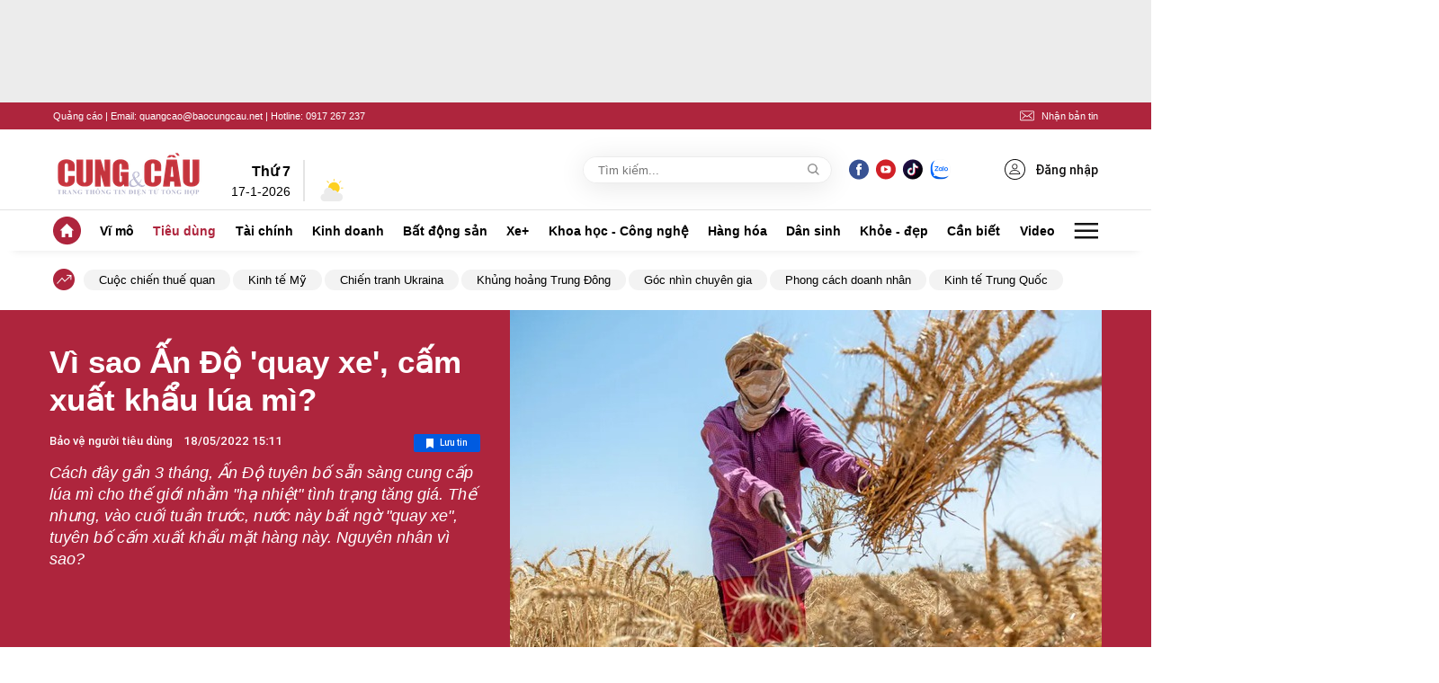

--- FILE ---
content_type: text/html; charset=utf-8
request_url: https://cungcau.vn/vi-sao-an-do-quay-xe-cam-xuat-khau-lua-mi-174220518152211296.htm
body_size: 89653
content:
<!DOCTYPE html>
<html lang="vi">

<head>
    <meta http-equiv="Content-Type" content="text/html; charset=utf-8" />
    <title>Vì sao Ấn Độ &#039;quay xe&#039;, cấm xuất khẩu lúa mì?</title>
    <meta name="description" content="Cách đây gần 3 tháng, Ấn Độ tuyên bố sẵn sàng cung cấp lúa mì cho thế giới nhằm &quot;hạ nhiệt&quot; tình trạng tăng giá. Thế nhưng, vào cuối tuần trước, nước này bất ngờ &quot;quay xe&quot;, tuyên bố cấm xuất khẩu mặt hàng này. Nguyên nhân vì sao?">
    <meta name="keywords" content="giá thực phẩm hôm nay, giá lúa mì hôm nay, giá lúa gạo hôm nay, giá lua gạo mới nhất, khảo xuất khẩu, gạo đặc sản">
    <meta name="news_keywords" content="giá thực phẩm hôm nay, giá lúa mì hôm nay, giá lúa gạo hôm nay, giá lua gạo mới nhất, khảo xuất khẩu, gạo đặc sản">
    <meta property="og:title" content="Vì sao Ấn Độ &#039;quay xe&#039;, cấm xuất khẩu lúa mì?">
    <meta property="og:description" content="Cách đây gần 3 tháng, Ấn Độ tuyên bố sẵn sàng cung cấp lúa mì cho thế giới nhằm &quot;hạ nhiệt&quot; tình trạng tăng giá. Thế nhưng, vào cuối tuần trước, nước này bất ngờ &quot;quay xe&quot;, tuyên bố cấm xuất khẩu mặt hàng này. Nguyên nhân vì sao?">
    <meta property="og:type" content="article" />
    <meta property="og:url" content="https://cungcau.vn/vi-sao-an-do-quay-xe-cam-xuat-khau-lua-mi-174220518152211296.htm" />
        <meta property="og:image" content="https://cungcau.qltns.mediacdn.vn/zoom/600_315/421196537165905920/2022/5/18/7360-1652861804490482825134-6-0-634-1200-crop-1652862035260923217370.jpg" />
    <meta property="og:image:type" content="image/jpg" />
    <meta property="og:image:width" content="600" />
    <meta property="og:image:height" content="315" />
            <link rel="canonical" href="https://cungcau.vn/vi-sao-an-do-quay-xe-cam-xuat-khau-lua-mi-174220518152211296.htm"/>
        
    <meta name="viewport" content="width=device-width, initial-scale=1, maximum-scale=5, minimal-ui"/>
    <meta name="robots" content="index, follow" />
    <meta http-equiv="refresh" content="3600" />
    <meta name="Language" content="vi" />
    <meta name="distribution" content="Global" />
    <meta name="revisit-after" content="1 days" />
    <meta name="GENERATOR" content="https://cungcau.vn">
    <meta name="RATING" content="GENERAL" />
    <link rel="shortcut icon" href="/favicon.ico" type="image/png">
    <meta name="site_path" content="https://cungcau.vn">
    <meta name="author" content="https://cungcau.vn">
    <meta name="copyright" content="Copyright (c) by https://cungcau.vn" />
    <meta http-equiv="x-dns-prefetch-control" content="on" />
    <link rel="dns-prefetch" href="https://static.mediacdn.vn/">
    <link rel="dns-prefetch" href="https://cnnd.mediacdn.vn/">
    <link rel="dns-prefetch" href="https://videothumbs.mediacdn.vn/">
    <link rel="dns-prefetch" href="https://videothumbs-ext.mediacdn.vn/">
    <link rel="preload" href="https://static.mediacdn.vn/zoom/170_70/cungcau.vn/images/logo_cungcau.png" as="image" crossorigin>

    <meta name="google-site-verification" content="CqvQdXwKJrV0aBSXGnIrKX11R1DwAjT7u1XFpCl1Hvk" />
    <meta name="format-detection" content="telephone=no" />
<meta name="format-detection" content="address=no" />
<script>
    function getMeta(t) { let e = document.getElementsByTagName("meta"); for (let n = 0; n < e.length; n++)if (e[n].getAttribute("name") === t) return e[n].getAttribute("content"); return "" }

    function loadJsAsync(jsLink, callback, callbackEr) {
        var scriptEl = document.createElement("script");
        scriptEl.type = "text/javascript";
        scriptEl.async = true;
        if (typeof callback == "function") {
            scriptEl.onreadystatechange = scriptEl.onload = function () {
                callback();
            };
        }
        scriptEl.src = jsLink;
        if (typeof callbackEr != "undefined") {
            scriptEl.setAttribute('onerror', callbackEr);
        }
        if (scriptEl) {
            var _scripts = document.getElementsByTagName("script");
            var checkappend = false;
            for (var i = 0; i < _scripts.length; i++) {
                if (_scripts[i].src == jsLink)
                    checkappend = true
            }
            if (!checkappend) {
                var head = document.getElementsByTagName('head')[0];
                head.appendChild(scriptEl);
            }
        }
    }
    var hdUserAgent = getMeta("uc:useragent");
    var isLightHouse = hdUserAgent.includes("Chrome-Lighthouse");
    var isNotAllow3rd = hdUserAgent.includes("not-allow-ads");
    var isNotAllowAds = hdUserAgent.includes("not-allow-ads");
    var pageSettings = {
        DomainAPI: "https://s.cungcau.vn",
        Domain: "https://cungcau.vn",
        sharefbApiDomain: "https://sharefb.cnnd.vn",
        videoplayer: "https://vcplayer.mediacdn.vn",
        VideoToken: "[base64]",
        ajaxDomain: "https://s.cungcau.vn",
        commentSiteName: "cungcau",
        DomainUtils: "https://s.cungcau.vn",
        imageDomain: "https://cungcau.qltns.mediacdn.vn",
        DomainApiVote: "https://eth.cnnd.vn",
        allow3rd: true && !isNotAllow3rd,
        allowAds: true && !isNotAllow3rd,
        apiCafef: 'https://cafef.vn',
    }
</script>

         <link rel="preload" href="https://cungcau.qltns.mediacdn.vn/zoom/700_490/421196537165905920/2022/5/18/7360-1652861804490482825134-0-0-720-1152-crop-16528619978242044316055.jpg" as="image" crossorigin>
            <!-- GOOGLE SEARCH STRUCTURED DATA FOR ARTICLE -->
<script type="application/ld+json">
{
    "@context": "http://schema.org",
    "@type": "NewsArticle",
    "mainEntityOfPage":{
        "@type":"WebPage",
        "@id":"https://cungcau.vn/vi-sao-an-do-quay-xe-cam-xuat-khau-lua-mi-174220518152211296.htm"
    },
    "headline": "Vì sao Ấn Độ &amp;#039;quay xe&amp;#039;, cấm xuất khẩu lúa mì?",
    "description": "Cách đây gần 3 tháng, Ấn Độ tuyên bố sẵn sàng cung cấp lúa mì cho thế giới nhằm &amp;quot;hạ nhiệt&amp;quot; tình trạng tăng giá. Thế nhưng, vào cuối tuần trước, nước này bất ngờ &amp;quot;quay xe&amp;quot;, tuyên bố cấm xuất khẩu mặt hàng này. Nguyên nhân vì sao?",
    "image": {
        "@type": "ImageObject",
        "url": "https://cungcau.qltns.mediacdn.vn/zoom/700_438/421196537165905920/2022/5/18/7360-1652861804490482825134-0-0-720-1152-crop-16528619978242044316055.jpg",
        "width" : 700,
        "height" : 438
    },
    "datePublished": "2022-05-18T15:22:16",
    "dateModified": "2022-05-18T15:22:21",
    "author": {
        "@type": "Person",
        "name": "NGUYỄN MINH"
    },
    "publisher": {
        "@type": "Organization",
        "name": "https://cungcau.vn",
        "logo": {
            "@type": "ImageObject",
            "url": "https://static.mediacdn.vn/cungcau.vn/image/favicon.png",
            "width": 70,
            "height": 70
        }
    }
}

</script>
<!-- GOOGLE BREADCRUMB STRUCTURED DATA -->
<script type="application/ld+json">
{
    "@context": "http://schema.org",
    "@type": "BreadcrumbList",
    "itemListElement": [
        {
            "@type": "ListItem",
            "position": 1,
            "item": {
                "@id": "https://cungcau.vn",
                "name": "Trang chủ"
            }
        }
                ,{
       "@type": "ListItem",
       "position": 2,
       "item": {
           "@id": "https://cungcau.vn/tieu-dung/bao-ve-nguoi-tieu-dung.htm",
                "name": "Bảo vệ người tiêu dùng "
            }
        }
                    ]
}

</script>
<script type="text/javascript">
        var _ADM_Channel = '%2ftieu-dung%2fbao-ve-nguoi-tieu-dung%2fdetail%2f';
    </script>
        <style>
    @charset  "UTF-8";@font-face{font-family:swiper-icons;src:url('data:application/font-woff;charset=utf-8;base64, [base64]//wADZ2x5ZgAAAywAAADMAAAD2MHtryVoZWFkAAABbAAAADAAAAA2E2+eoWhoZWEAAAGcAAAAHwAAACQC9gDzaG10eAAAAigAAAAZAAAArgJkABFsb2NhAAAC0AAAAFoAAABaFQAUGG1heHAAAAG8AAAAHwAAACAAcABAbmFtZQAAA/gAAAE5AAACXvFdBwlwb3N0AAAFNAAAAGIAAACE5s74hXjaY2BkYGAAYpf5Hu/j+W2+MnAzMYDAzaX6QjD6/4//Bxj5GA8AuRwMYGkAPywL13jaY2BkYGA88P8Agx4j+/8fQDYfA1AEBWgDAIB2BOoAeNpjYGRgYNBh4GdgYgABEMnIABJzYNADCQAACWgAsQB42mNgYfzCOIGBlYGB0YcxjYGBwR1Kf2WQZGhhYGBiYGVmgAFGBiQQkOaawtDAoMBQxXjg/wEGPcYDDA4wNUA2CCgwsAAAO4EL6gAAeNpj2M0gyAACqxgGNWBkZ2D4/wMA+xkDdgAAAHjaY2BgYGaAYBkGRgYQiAHyGMF8FgYHIM3DwMHABGQrMOgyWDLEM1T9/w8UBfEMgLzE////P/5//f/V/xv+r4eaAAeMbAxwIUYmIMHEgKYAYjUcsDAwsLKxc3BycfPw8jEQA/[base64]/uznmfPFBNODM2K7MTQ45YEAZqGP81AmGGcF3iPqOop0r1SPTaTbVkfUe4HXj97wYE+yNwWYxwWu4v1ugWHgo3S1XdZEVqWM7ET0cfnLGxWfkgR42o2PvWrDMBSFj/IHLaF0zKjRgdiVMwScNRAoWUoH78Y2icB/yIY09An6AH2Bdu/UB+yxopYshQiEvnvu0dURgDt8QeC8PDw7Fpji3fEA4z/PEJ6YOB5hKh4dj3EvXhxPqH/SKUY3rJ7srZ4FZnh1PMAtPhwP6fl2PMJMPDgeQ4rY8YT6Gzao0eAEA409DuggmTnFnOcSCiEiLMgxCiTI6Cq5DZUd3Qmp10vO0LaLTd2cjN4fOumlc7lUYbSQcZFkutRG7g6JKZKy0RmdLY680CDnEJ+UMkpFFe1RN7nxdVpXrC4aTtnaurOnYercZg2YVmLN/d/gczfEimrE/fs/bOuq29Zmn8tloORaXgZgGa78yO9/cnXm2BpaGvq25Dv9S4E9+5SIc9PqupJKhYFSSl47+Qcr1mYNAAAAeNptw0cKwkAAAMDZJA8Q7OUJvkLsPfZ6zFVERPy8qHh2YER+3i/BP83vIBLLySsoKimrqKqpa2hp6+jq6RsYGhmbmJqZSy0sraxtbO3sHRydnEMU4uR6yx7JJXveP7WrDycAAAAAAAH//wACeNpjYGRgYOABYhkgZgJCZgZNBkYGLQZtIJsFLMYAAAw3ALgAeNolizEKgDAQBCchRbC2sFER0YD6qVQiBCv/H9ezGI6Z5XBAw8CBK/m5iQQVauVbXLnOrMZv2oLdKFa8Pjuru2hJzGabmOSLzNMzvutpB3N42mNgZGBg4GKQYzBhYMxJLMlj4GBgAYow/P/PAJJhLM6sSoWKfWCAAwDAjgbRAAB42mNgYGBkAIIbCZo5IPrmUn0hGA0AO8EFTQAA') format('woff');font-weight:400;font-style:normal}:root{--swiper-theme-color:#007aff}.swiper-container{margin-left:auto;margin-right:auto;position:relative;overflow:hidden;list-style:none;padding:0;z-index:1}.swiper-container-vertical>.swiper-wrapper{flex-direction:column}.swiper-wrapper{position:relative;width:100%;height:100%;z-index:1;display:flex;transition-property:transform;box-sizing:content-box}.swiper-container-android .swiper-slide,.swiper-wrapper{transform:translate3d(0,0,0)}.swiper-container-multirow>.swiper-wrapper{flex-wrap:wrap}.swiper-container-multirow-column>.swiper-wrapper{flex-wrap:wrap;flex-direction:column}.swiper-container-free-mode>.swiper-wrapper{transition-timing-function:ease-out;margin:0 auto}.swiper-slide{flex-shrink:0;width:100%;height:100%;position:relative;transition-property:transform}.swiper-slide-invisible-blank{visibility:hidden}.swiper-container-autoheight,.swiper-container-autoheight .swiper-slide{height:auto}.swiper-container-autoheight .swiper-wrapper{align-items:flex-start;transition-property:transform,height}.swiper-container-3d{perspective:1200px}.swiper-container-3d .swiper-cube-shadow,.swiper-container-3d .swiper-slide,.swiper-container-3d .swiper-slide-shadow-bottom,.swiper-container-3d .swiper-slide-shadow-left,.swiper-container-3d .swiper-slide-shadow-right,.swiper-container-3d .swiper-slide-shadow-top,.swiper-container-3d .swiper-wrapper{transform-style:preserve-3d}.swiper-container-3d .swiper-slide-shadow-bottom,.swiper-container-3d .swiper-slide-shadow-left,.swiper-container-3d .swiper-slide-shadow-right,.swiper-container-3d .swiper-slide-shadow-top{position:absolute;left:0;top:0;width:100%;height:100%;pointer-events:none;z-index:10}.swiper-container-3d .swiper-slide-shadow-left{background-image:linear-gradient(to left,rgba(0,0,0,.5),rgba(0,0,0,0))}.swiper-container-3d .swiper-slide-shadow-right{background-image:linear-gradient(to right,rgba(0,0,0,.5),rgba(0,0,0,0))}.swiper-container-3d .swiper-slide-shadow-top{background-image:linear-gradient(to top,rgba(0,0,0,.5),rgba(0,0,0,0))}.swiper-container-3d .swiper-slide-shadow-bottom{background-image:linear-gradient(to bottom,rgba(0,0,0,.5),rgba(0,0,0,0))}.swiper-container-css-mode>.swiper-wrapper{overflow:auto;scrollbar-width:none;-ms-overflow-style:none}.swiper-container-css-mode>.swiper-wrapper::-webkit-scrollbar{display:none}.swiper-container-css-mode>.swiper-wrapper>.swiper-slide{scroll-snap-align:start start}.swiper-container-horizontal.swiper-container-css-mode>.swiper-wrapper{scroll-snap-type:x mandatory}.swiper-container-vertical.swiper-container-css-mode>.swiper-wrapper{scroll-snap-type:y mandatory}:root{--swiper-navigation-size:44px}.swiper-button-next,.swiper-button-prev{position:absolute;top:50%;width:calc(var(--swiper-navigation-size)/ 44 * 27);height:var(--swiper-navigation-size);margin-top:calc(-1 * var(--swiper-navigation-size)/ 2);z-index:10;cursor:pointer;display:flex;align-items:center;justify-content:center;color:var(--swiper-navigation-color,var(--swiper-theme-color))}.swiper-button-next.swiper-button-disabled,.swiper-button-prev.swiper-button-disabled{opacity:.35;cursor:auto;pointer-events:none}.swiper-button-next:after,.swiper-button-prev:after{font-family:swiper-icons;font-size:var(--swiper-navigation-size);text-transform:none!important;letter-spacing:0;text-transform:none;font-variant:initial;line-height:1}.swiper-button-prev,.swiper-container-rtl .swiper-button-next{left:10px;right:auto}.swiper-button-prev:after,.swiper-container-rtl .swiper-button-next:after{content:'prev'}.swiper-button-next,.swiper-container-rtl .swiper-button-prev{right:10px;left:auto}.swiper-button-next:after,.swiper-container-rtl .swiper-button-prev:after{content:'next'}.swiper-button-next.swiper-button-white,.swiper-button-prev.swiper-button-white{--swiper-navigation-color:#ffffff}.swiper-button-next.swiper-button-black,.swiper-button-prev.swiper-button-black{--swiper-navigation-color:#000000}.swiper-button-lock{display:none}.swiper-pagination{position:absolute;text-align:center;transition:.3s opacity;transform:translate3d(0,0,0);z-index:10}.swiper-pagination.swiper-pagination-hidden{opacity:0}.swiper-container-horizontal>.swiper-pagination-bullets,.swiper-pagination-custom,.swiper-pagination-fraction{bottom:10px;left:0;width:100%}.swiper-pagination-bullets-dynamic{overflow:hidden;font-size:0}.swiper-pagination-bullets-dynamic .swiper-pagination-bullet{transform:scale(.33);position:relative}.swiper-pagination-bullets-dynamic .swiper-pagination-bullet-active{transform:scale(1)}.swiper-pagination-bullets-dynamic .swiper-pagination-bullet-active-main{transform:scale(1)}.swiper-pagination-bullets-dynamic .swiper-pagination-bullet-active-prev{transform:scale(.66)}.swiper-pagination-bullets-dynamic .swiper-pagination-bullet-active-prev-prev{transform:scale(.33)}.swiper-pagination-bullets-dynamic .swiper-pagination-bullet-active-next{transform:scale(.66)}.swiper-pagination-bullets-dynamic .swiper-pagination-bullet-active-next-next{transform:scale(.33)}.swiper-pagination-bullet{width:8px;height:8px;display:inline-block;border-radius:100%;background:#000;opacity:.2}button.swiper-pagination-bullet{border:none;margin:0;padding:0;box-shadow:none;-webkit-appearance:none;-moz-appearance:none;appearance:none}.swiper-pagination-clickable .swiper-pagination-bullet{cursor:pointer}.swiper-pagination-bullet-active{opacity:1;background:var(--swiper-pagination-color,var(--swiper-theme-color))}.swiper-container-vertical>.swiper-pagination-bullets{right:10px;top:50%;transform:translate3d(0,-50%,0)}.swiper-container-vertical>.swiper-pagination-bullets .swiper-pagination-bullet{margin:6px 0;display:block}.swiper-container-vertical>.swiper-pagination-bullets.swiper-pagination-bullets-dynamic{top:50%;transform:translateY(-50%);width:8px}.swiper-container-vertical>.swiper-pagination-bullets.swiper-pagination-bullets-dynamic .swiper-pagination-bullet{display:inline-block;transition:.2s transform,.2s top}.swiper-container-horizontal>.swiper-pagination-bullets .swiper-pagination-bullet{margin:0 4px}.swiper-container-horizontal>.swiper-pagination-bullets.swiper-pagination-bullets-dynamic{left:50%;transform:translateX(-50%);white-space:nowrap}.swiper-container-horizontal>.swiper-pagination-bullets.swiper-pagination-bullets-dynamic .swiper-pagination-bullet{transition:.2s transform,.2s left}.swiper-container-horizontal.swiper-container-rtl>.swiper-pagination-bullets-dynamic .swiper-pagination-bullet{transition:.2s transform,.2s right}.swiper-pagination-progressbar{background:rgba(0,0,0,.25);position:absolute}.swiper-pagination-progressbar .swiper-pagination-progressbar-fill{background:var(--swiper-pagination-color,var(--swiper-theme-color));position:absolute;left:0;top:0;width:100%;height:100%;transform:scale(0);transform-origin:left top}.swiper-container-rtl .swiper-pagination-progressbar .swiper-pagination-progressbar-fill{transform-origin:right top}.swiper-container-horizontal>.swiper-pagination-progressbar,.swiper-container-vertical>.swiper-pagination-progressbar.swiper-pagination-progressbar-opposite{width:100%;height:4px;left:0;top:0}.swiper-container-horizontal>.swiper-pagination-progressbar.swiper-pagination-progressbar-opposite,.swiper-container-vertical>.swiper-pagination-progressbar{width:4px;height:100%;left:0;top:0}.swiper-pagination-white{--swiper-pagination-color:#ffffff}.swiper-pagination-black{--swiper-pagination-color:#000000}.swiper-pagination-lock{display:none}.swiper-scrollbar{border-radius:10px;position:relative;-ms-touch-action:none;background:rgba(0,0,0,.1)}.swiper-container-horizontal>.swiper-scrollbar{position:absolute;left:1%;bottom:3px;z-index:50;height:5px;width:98%}.swiper-container-vertical>.swiper-scrollbar{position:absolute;right:3px;top:1%;z-index:50;width:5px;height:98%}.swiper-scrollbar-drag{height:100%;width:100%;position:relative;background:rgba(0,0,0,.5);border-radius:10px;left:0;top:0}.swiper-scrollbar-cursor-drag{cursor:move}.swiper-scrollbar-lock{display:none}.swiper-zoom-container{width:100%;height:100%;display:flex;justify-content:center;align-items:center;text-align:center}.swiper-zoom-container>canvas,.swiper-zoom-container>img,.swiper-zoom-container>svg{max-width:100%;max-height:100%;object-fit:contain}.swiper-slide-zoomed{cursor:move}.swiper-lazy-preloader{width:42px;height:42px;position:absolute;left:50%;top:50%;margin-left:-21px;margin-top:-21px;z-index:10;transform-origin:50%;animation:swiper-preloader-spin 1s infinite linear;box-sizing:border-box;border:4px solid var(--swiper-preloader-color,var(--swiper-theme-color));border-radius:50%;border-top-color:transparent}.swiper-lazy-preloader-white{--swiper-preloader-color:#fff}.swiper-lazy-preloader-black{--swiper-preloader-color:#000}@keyframes  swiper-preloader-spin{100%{transform:rotate(360deg)}}.swiper-container .swiper-notification{position:absolute;left:0;top:0;pointer-events:none;opacity:0;z-index:-1000}.swiper-container-fade.swiper-container-free-mode .swiper-slide{transition-timing-function:ease-out}.swiper-container-fade .swiper-slide{pointer-events:none;transition-property:opacity}.swiper-container-fade .swiper-slide .swiper-slide{pointer-events:none}.swiper-container-fade .swiper-slide-active,.swiper-container-fade .swiper-slide-active .swiper-slide-active{pointer-events:auto}.swiper-container-cube{overflow:visible}.swiper-container-cube .swiper-slide{pointer-events:none;-webkit-backface-visibility:hidden;backface-visibility:hidden;z-index:1;visibility:hidden;transform-origin:0 0;width:100%;height:100%}.swiper-container-cube .swiper-slide .swiper-slide{pointer-events:none}.swiper-container-cube.swiper-container-rtl .swiper-slide{transform-origin:100% 0}.swiper-container-cube .swiper-slide-active,.swiper-container-cube .swiper-slide-active .swiper-slide-active{pointer-events:auto}.swiper-container-cube .swiper-slide-active,.swiper-container-cube .swiper-slide-next,.swiper-container-cube .swiper-slide-next+.swiper-slide,.swiper-container-cube .swiper-slide-prev{pointer-events:auto;visibility:visible}.swiper-container-cube .swiper-slide-shadow-bottom,.swiper-container-cube .swiper-slide-shadow-left,.swiper-container-cube .swiper-slide-shadow-right,.swiper-container-cube .swiper-slide-shadow-top{z-index:0;-webkit-backface-visibility:hidden;backface-visibility:hidden}.swiper-container-cube .swiper-cube-shadow{position:absolute;left:0;bottom:0;width:100%;height:100%;background:#000;opacity:.6;-webkit-filter:blur(50px);filter:blur(50px);z-index:0}.swiper-container-flip{overflow:visible}.swiper-container-flip .swiper-slide{pointer-events:none;-webkit-backface-visibility:hidden;backface-visibility:hidden;z-index:1}.swiper-container-flip .swiper-slide .swiper-slide{pointer-events:none}.swiper-container-flip .swiper-slide-active,.swiper-container-flip .swiper-slide-active .swiper-slide-active{pointer-events:auto}.swiper-container-flip .swiper-slide-shadow-bottom,.swiper-container-flip .swiper-slide-shadow-left,.swiper-container-flip .swiper-slide-shadow-right,.swiper-container-flip .swiper-slide-shadow-top{z-index:0;-webkit-backface-visibility:hidden;backface-visibility:hidden}body.compensate-for-scrollbar{overflow:hidden}.fancybox-active{height:auto}.fancybox-is-hidden{left:-9999px;margin:0;position:absolute!important;top:-9999px;visibility:hidden}.fancybox-container{-webkit-backface-visibility:hidden;height:100%;left:0;outline:0;position:fixed;-webkit-tap-highlight-color:transparent;top:0;-ms-touch-action:manipulation;touch-action:manipulation;transform:translateZ(0);width:100%;z-index:99992}.fancybox-container *{box-sizing:border-box}.fancybox-bg,.fancybox-inner,.fancybox-outer,.fancybox-stage{bottom:0;left:0;position:absolute;right:0;top:0}.fancybox-outer{-webkit-overflow-scrolling:touch;overflow-y:auto}.fancybox-bg{background:#1e1e1e;opacity:0;transition-duration:inherit;transition-property:opacity;transition-timing-function:cubic-bezier(.47,0,.74,.71)}.fancybox-is-open .fancybox-bg{opacity:.9;transition-timing-function:cubic-bezier(.22,.61,.36,1)}.fancybox-caption,.fancybox-infobar,.fancybox-navigation .fancybox-button,.fancybox-toolbar{direction:ltr;opacity:0;position:absolute;transition:opacity .25s ease,visibility 0s ease .25s;visibility:hidden;z-index:99997}.fancybox-show-caption .fancybox-caption,.fancybox-show-infobar .fancybox-infobar,.fancybox-show-nav .fancybox-navigation .fancybox-button,.fancybox-show-toolbar .fancybox-toolbar{opacity:1;transition:opacity .25s ease 0s,visibility 0s ease 0s;visibility:visible}.fancybox-infobar{color:#ccc;font-size:13px;-webkit-font-smoothing:subpixel-antialiased;height:44px;left:0;line-height:44px;min-width:44px;mix-blend-mode:difference;padding:0 10px;pointer-events:none;top:0;-webkit-touch-callout:none;-webkit-user-select:none;-moz-user-select:none;-ms-user-select:none;user-select:none}.fancybox-toolbar{right:0;top:0}.fancybox-stage{direction:ltr;overflow:visible;transform:translateZ(0);z-index:99994}.fancybox-is-open .fancybox-stage{overflow:hidden}.fancybox-slide{-webkit-backface-visibility:hidden;display:none;height:100%;left:0;outline:0;overflow:auto;-webkit-overflow-scrolling:touch;padding:44px;position:absolute;text-align:center;top:0;transition-property:transform,opacity;white-space:normal;width:100%;z-index:99994}.fancybox-slide::before{content:'';display:inline-block;font-size:0;height:100%;vertical-align:middle;width:0}.fancybox-is-sliding .fancybox-slide,.fancybox-slide--current,.fancybox-slide--next,.fancybox-slide--previous{display:block}.fancybox-slide--image{overflow:hidden;padding:44px 0}.fancybox-slide--image::before{display:none}.fancybox-slide--html{padding:6px}.fancybox-content{background:#fff;display:inline-block;margin:0;max-width:100%;overflow:auto;-webkit-overflow-scrolling:touch;padding:44px;position:relative;text-align:left;vertical-align:middle}.fancybox-slide--image .fancybox-content{animation-timing-function:cubic-bezier(.5,0,.14,1);-webkit-backface-visibility:hidden;background:0 0;background-repeat:no-repeat;background-size:100% 100%;left:0;max-width:none;overflow:visible;padding:0;position:absolute;top:0;-ms-transform-origin:top left;transform-origin:top left;transition-property:transform,opacity;-webkit-user-select:none;-moz-user-select:none;-ms-user-select:none;user-select:none;z-index:99995}.fancybox-can-zoomOut .fancybox-content{cursor:zoom-out}.fancybox-can-zoomIn .fancybox-content{cursor:zoom-in}.fancybox-can-pan .fancybox-content,.fancybox-can-swipe .fancybox-content{cursor:-webkit-grab;cursor:grab}.fancybox-is-grabbing .fancybox-content{cursor:-webkit-grabbing;cursor:grabbing}.fancybox-container [data-selectable=true]{cursor:text}.fancybox-image,.fancybox-spaceball{background:0 0;border:0;height:100%;left:0;margin:0;max-height:none;max-width:none;padding:0;position:absolute;top:0;-webkit-user-select:none;-moz-user-select:none;-ms-user-select:none;user-select:none;width:100%}.fancybox-spaceball{z-index:1}.fancybox-slide--iframe .fancybox-content,.fancybox-slide--map .fancybox-content,.fancybox-slide--pdf .fancybox-content,.fancybox-slide--video .fancybox-content{height:100%;overflow:visible;padding:0;width:100%}.fancybox-slide--video .fancybox-content{background:#000}.fancybox-slide--map .fancybox-content{background:#e5e3df}.fancybox-slide--iframe .fancybox-content{background:#fff}.fancybox-iframe,.fancybox-video{background:0 0;border:0;display:block;height:100%;margin:0;overflow:hidden;padding:0;width:100%}.fancybox-iframe{left:0;position:absolute;top:0}.fancybox-error{background:#fff;cursor:default;max-width:400px;padding:40px;width:100%}.fancybox-error p{color:#444;font-size:16px;line-height:20px;margin:0;padding:0}.fancybox-button{background:rgba(30,30,30,.6);border:0;border-radius:0;box-shadow:none;cursor:pointer;display:inline-block;height:44px;margin:0;padding:10px;position:relative;transition:color .2s;vertical-align:top;visibility:inherit;width:44px}.fancybox-button,.fancybox-button:link,.fancybox-button:visited{color:#ccc}.fancybox-button:hover{color:#fff}.fancybox-button:focus{outline:0}.fancybox-button.fancybox-focus{outline:1px dotted}.fancybox-button[disabled],.fancybox-button[disabled]:hover{color:#888;cursor:default;outline:0}.fancybox-button div{height:100%}.fancybox-button svg{display:block;height:100%;overflow:visible;position:relative;width:100%}.fancybox-button svg path{fill:currentColor;stroke-width:0}.fancybox-button--fsenter svg:nth-child(2),.fancybox-button--play svg:nth-child(2){display:none}.fancybox-button--fsexit svg:first-child,.fancybox-button--pause svg:first-child{display:none}.fancybox-progress{background:#ff5268;height:2px;left:0;position:absolute;right:0;top:0;-ms-transform:scaleX(0);transform:scaleX(0);-ms-transform-origin:0;transform-origin:0;transition-property:transform;transition-timing-function:linear;z-index:99998}.fancybox-close-small{background:0 0;border:0;border-radius:0;color:#ccc;cursor:pointer;opacity:.8;padding:8px;position:absolute;right:-12px;top:-44px;z-index:401}.fancybox-close-small:hover{color:#fff;opacity:1}.fancybox-slide--html .fancybox-close-small{color:currentColor;padding:10px;right:0;top:0}.fancybox-slide--image.fancybox-is-scaling .fancybox-content{overflow:hidden}.fancybox-is-scaling .fancybox-close-small,.fancybox-is-zoomable.fancybox-can-pan .fancybox-close-small{display:none}.fancybox-navigation .fancybox-button{background-clip:content-box;height:100px;opacity:0;position:absolute;top:calc(50% - 50px);width:70px}.fancybox-navigation .fancybox-button div{padding:7px}.fancybox-navigation .fancybox-button--arrow_left{left:0;left:env(safe-area-inset-left);padding:31px 26px 31px 6px}.fancybox-navigation .fancybox-button--arrow_right{padding:31px 6px 31px 26px;right:0;right:env(safe-area-inset-right)}.fancybox-caption{background:linear-gradient(to top,rgba(0,0,0,.85) 0,rgba(0,0,0,.3) 50%,rgba(0,0,0,.15) 65%,rgba(0,0,0,.075) 75.5%,rgba(0,0,0,.037) 82.85%,rgba(0,0,0,.019) 88%,rgba(0,0,0,0) 100%);bottom:0;color:#eee;font-size:14px;font-weight:400;left:0;line-height:1.5;padding:75px 44px 25px 44px;pointer-events:none;right:0;text-align:center;z-index:99996}@supports (padding:max(0px)){.fancybox-caption{padding:75px max(44px,env(safe-area-inset-right)) max(25px,env(safe-area-inset-bottom)) max(44px,env(safe-area-inset-left))}}.fancybox-caption--separate{margin-top:-50px}.fancybox-caption__body{max-height:50vh;overflow:auto;pointer-events:all}.fancybox-caption a,.fancybox-caption a:link,.fancybox-caption a:visited{color:#ccc;text-decoration:none}.fancybox-caption a:hover{color:#fff;text-decoration:underline}.fancybox-loading{animation:fancybox-rotate 1s linear infinite;background:0 0;border:4px solid #888;border-bottom-color:#fff;border-radius:50%;height:50px;left:50%;margin:-25px 0 0 -25px;opacity:.7;padding:0;position:absolute;top:50%;width:50px;z-index:99999}@keyframes  fancybox-rotate{100%{transform:rotate(360deg)}}.fancybox-animated{transition-timing-function:cubic-bezier(0,0,.25,1)}.fancybox-fx-slide.fancybox-slide--previous{opacity:0;transform:translate3d(-100%,0,0)}.fancybox-fx-slide.fancybox-slide--next{opacity:0;transform:translate3d(100%,0,0)}.fancybox-fx-slide.fancybox-slide--current{opacity:1;transform:translate3d(0,0,0)}.fancybox-fx-fade.fancybox-slide--next,.fancybox-fx-fade.fancybox-slide--previous{opacity:0;transition-timing-function:cubic-bezier(.19,1,.22,1)}.fancybox-fx-fade.fancybox-slide--current{opacity:1}.fancybox-fx-zoom-in-out.fancybox-slide--previous{opacity:0;transform:scale3d(1.5,1.5,1.5)}.fancybox-fx-zoom-in-out.fancybox-slide--next{opacity:0;transform:scale3d(.5,.5,.5)}.fancybox-fx-zoom-in-out.fancybox-slide--current{opacity:1;transform:scale3d(1,1,1)}.fancybox-fx-rotate.fancybox-slide--previous{opacity:0;-ms-transform:rotate(-360deg);transform:rotate(-360deg)}.fancybox-fx-rotate.fancybox-slide--next{opacity:0;-ms-transform:rotate(360deg);transform:rotate(360deg)}.fancybox-fx-rotate.fancybox-slide--current{opacity:1;-ms-transform:rotate(0);transform:rotate(0)}.fancybox-fx-circular.fancybox-slide--previous{opacity:0;transform:scale3d(0,0,0) translate3d(-100%,0,0)}.fancybox-fx-circular.fancybox-slide--next{opacity:0;transform:scale3d(0,0,0) translate3d(100%,0,0)}.fancybox-fx-circular.fancybox-slide--current{opacity:1;transform:scale3d(1,1,1) translate3d(0,0,0)}.fancybox-fx-tube.fancybox-slide--previous{transform:translate3d(-100%,0,0) scale(.1) skew(-10deg)}.fancybox-fx-tube.fancybox-slide--next{transform:translate3d(100%,0,0) scale(.1) skew(10deg)}.fancybox-fx-tube.fancybox-slide--current{transform:translate3d(0,0,0) scale(1)}@media  all and (max-height:576px){.fancybox-slide{padding-left:6px;padding-right:6px}.fancybox-slide--image{padding:6px 0}.fancybox-close-small{right:-6px}.fancybox-slide--image .fancybox-close-small{background:#4e4e4e;color:#f2f4f6;height:36px;opacity:1;padding:6px;right:0;top:0;width:36px}.fancybox-caption{padding-left:12px;padding-right:12px}@supports (padding:max(0px)){.fancybox-caption{padding-left:max(12px,env(safe-area-inset-left));padding-right:max(12px,env(safe-area-inset-right))}}}.fancybox-share{background:#f4f4f4;border-radius:3px;max-width:90%;padding:30px;text-align:center}.fancybox-share h1{color:#222;font-size:35px;font-weight:700;margin:0 0 20px 0}.fancybox-share p{margin:0;padding:0}.fancybox-share__button{border:0;border-radius:3px;display:inline-block;font-size:14px;font-weight:700;line-height:40px;margin:0 5px 10px 5px;min-width:130px;padding:0 15px;text-decoration:none;transition:all .2s;-webkit-user-select:none;-moz-user-select:none;-ms-user-select:none;user-select:none;white-space:nowrap}.fancybox-share__button:link,.fancybox-share__button:visited{color:#fff}.fancybox-share__button:hover{text-decoration:none}.fancybox-share__button--fb{background:#3b5998}.fancybox-share__button--fb:hover{background:#344e86}.fancybox-share__button--pt{background:#bd081d}.fancybox-share__button--pt:hover{background:#aa0719}.fancybox-share__button--tw{background:#1da1f2}.fancybox-share__button--tw:hover{background:#0d95e8}.fancybox-share__button svg{height:25px;margin-right:7px;position:relative;top:-1px;vertical-align:middle;width:25px}.fancybox-share__button svg path{fill:#fff}.fancybox-share__input{background:0 0;border:0;border-bottom:1px solid #d7d7d7;border-radius:0;color:#5d5b5b;font-size:14px;margin:10px 0 0 0;outline:0;padding:10px 15px;width:100%}.fancybox-thumbs{background:#ddd;bottom:0;display:none;margin:0;-webkit-overflow-scrolling:touch;-ms-overflow-style:-ms-autohiding-scrollbar;padding:2px 2px 4px 2px;position:absolute;right:0;-webkit-tap-highlight-color:transparent;top:0;width:212px;z-index:99995}.fancybox-thumbs-x{overflow-x:auto;overflow-y:hidden}.fancybox-show-thumbs .fancybox-thumbs{display:block}.fancybox-show-thumbs .fancybox-inner{right:212px}.fancybox-thumbs__list{font-size:0;height:100%;list-style:none;margin:0;overflow-x:hidden;overflow-y:auto;padding:0;position:absolute;position:relative;white-space:nowrap;width:100%}.fancybox-thumbs-x .fancybox-thumbs__list{overflow:hidden}.fancybox-thumbs-y .fancybox-thumbs__list::-webkit-scrollbar{width:7px}.fancybox-thumbs-y .fancybox-thumbs__list::-webkit-scrollbar-track{background:#fff;border-radius:10px;box-shadow:inset 0 0 6px rgba(0,0,0,.3)}.fancybox-thumbs-y .fancybox-thumbs__list::-webkit-scrollbar-thumb{background:#2a2a2a;border-radius:10px}.fancybox-thumbs__list a{-webkit-backface-visibility:hidden;backface-visibility:hidden;background-color:rgba(0,0,0,.1);background-position:center center;background-repeat:no-repeat;background-size:cover;cursor:pointer;float:left;height:75px;margin:2px;max-height:calc(100% - 8px);max-width:calc(50% - 4px);outline:0;overflow:hidden;padding:0;position:relative;-webkit-tap-highlight-color:transparent;width:100px}.fancybox-thumbs__list a::before{border:6px solid #ff5268;bottom:0;content:'';left:0;opacity:0;position:absolute;right:0;top:0;transition:all .2s cubic-bezier(.25, .46, .45, .94);z-index:99991}.fancybox-thumbs__list a:focus::before{opacity:.5}.fancybox-thumbs__list a.fancybox-thumbs-active::before{opacity:1}@media  all and (max-width:576px){.fancybox-thumbs{width:110px}.fancybox-show-thumbs .fancybox-inner{right:110px}.fancybox-thumbs__list a{max-width:calc(100% - 10px)}}[data-role=content]{font-family:Arial;font-style:normal;font-weight:400;font-size:17px;line-height:1.618;color:#333;max-width:100%}[data-role=content] h1,[data-role=content] h2,[data-role=content] h3,[data-role=content] h4,[data-role=content] h5,[data-role=content] h6{line-height:initial;font-weight:700;margin:.5em 0}[data-role=content] h1{font-size:2em}[data-role=content] h2{font-size:1.5em}[data-role=content] h3{font-size:1.17em}[data-role=content] b,[data-role=content] strong{font-weight:700}[data-role=content] i{font-style:italic}[data-role=content] sub,[data-role=content] sup{font-size:75%;line-height:0;position:relative;vertical-align:baseline}[data-role=content] sub{bottom:-.25em}[data-role=content] sup{top:-.5em}@media (max-width:767px){[data-role=content] .before-after,[data-role=content] .before-after-done{width:100%!important}[data-role=content] .spdc-img-wrapper{max-width:100%!important}}@media (max-width:575px){[data-role=content]{font-size:1.2rem;line-height:1.618;color:#111}}[data-role=content] a{color:#1e3868}[data-role=content] .VCCSortableInPreviewMode .PhotoCMS_Caption p,[data-role=content] .VCCSortableInPreviewMode .VideoCMS_Caption p,[data-role=content] .VCSortableInPreviewMode .PhotoCMS_Caption p,[data-role=content] .VCSortableInPreviewMode .VideoCMS_Caption p{font-size:14px!important;margin:0}[data-role=content] p{margin:.5em 0}[data-role=content] .vceditor-content *{box-sizing:border-box}[data-role=content] .vceditor-content p b,[data-role=content] .vceditor-content p strong{font-weight:700}[data-role=content] .vceditor-content p i{font-style:italic}[data-role=content] .vceditor-content sub,[data-role=content] .vceditor-content sup{font-size:75%;line-height:0;position:relative;vertical-align:baseline}[data-role=content] .vceditor-content sub{bottom:-.25em}[data-role=content] .vceditor-content sup{top:-.5em}[data-role=content] .vceditor-content hr{display:block;height:1px;border:0;border-top:1px solid #ececec;margin:3em 0 2.5em;padding:0}[data-role=content] .vceditor-content h1,[data-role=content] .vceditor-content h2{color:#333;font-size:32px;margin:0;margin-bottom:22px;line-height:36px}[data-role=content] .vceditor-content h3{font-size:20px;line-height:26px;color:#333;margin:0;margin-bottom:22px}[data-role=content] .vceditor-content h4,[data-role=content] .vceditor-content h5,[data-role=content] .vceditor-content h6{font-size:18px;line-height:24px;color:#333;margin-bottom:22px}[data-role=content] .VCSortableInPreviewMode[type]{display:inline-block}[data-role=content] .VCSortableInPreviewMode[type=Video]{text-align:center}[data-role=content] .VCSortableInPreviewMode embed{width:100%}[data-role=content] .VCSortableInPreviewMode[type=Photo] img{max-width:100%;margin:0 auto;display:inline-block;vertical-align:top}[data-role=content] .VCSortableInPreviewMode[type=Photo] a{outline:0!important}[data-role=content] .VCSortableInPreviewMode.captionBeside[type=Photo]{width:100%!important;transition:all .5s;display:inline-block;margin-left:0!important}[data-role=content] .VCSortableInPreviewMode.captionBeside[type=Photo] div:first-child,[data-role=content] .VCSortableInPreviewMode.captionBeside[type=Photo] div:first-child img{display:inline-block;width:400px;vertical-align:bottom;transition:all .5s}[data-role=content] .VCSortableInPreviewMode[type=Photo].captionBeside{float:none;width:100%!important;transition:all .5s}[data-role=content] .VCSortableInPreviewMode[type=Photo].captionBeside .PhotoCMS_Caption{position:absolute;bottom:50px}[data-role=content] .VCSortableInPreviewMode[type=Photo].captionBeside a{width:400px}[data-role=content] .VCSortableInPreviewMode.captionBeside[type=Photo] .PhotoCMS_Caption{display:inline-block!important;width:240px;vertical-align:bottom;transition:all .5s}[data-role=content] .VCSortableInPreviewMode[type=Photo].captionBeside.alignLeft div:first-child,[data-role=content] .VCSortableInPreviewMode[type=Photo].captionBeside.alignLeftOverflow div:first-child{float:left;margin-right:20px;transition:all .5s}[data-role=content] .VCSortableInPreviewMode[type=Photo].captionBeside.alignLeft .PhotoCMS_Caption p,[data-role=content] .VCSortableInPreviewMode[type=Photo].captionBeside.alignLeftOverflow .PhotoCMS_Caption p{text-align:left!important;transition:all .5s}[data-role=content] .VCSortableInPreviewMode[type=Photo].captionBeside.alignLeft .PhotoCMS_Caption,[data-role=content] .VCSortableInPreviewMode[type=Photo].captionBeside.alignLeftOverflow .PhotoCMS_Caption{right:0;transition:all .5s}[data-role=content] .VCSortableInPreviewMode[type=Photo].captionBeside.alignRight div:first-child,[data-role=content] .VCSortableInPreviewMode[type=Photo].captionBeside.alignRightOverflow div:first-child{float:right;margin-left:20px;transition:all .5s}[data-role=content] .VCSortableInPreviewMode[type=Photo].captionBeside.alignRight .PhotoCMS_Caption p,[data-role=content] .VCSortableInPreviewMode[type=Photo].captionBeside.alignRightOverflow .PhotoCMS_Caption p{text-align:right!important;transition:all .5s}[data-role=content] .VCSortableInPreviewMode[type=Photo].captionBeside.alignRight .PhotoCMS_Caption,[data-role=content] .VCSortableInPreviewMode[type=Photo].captionBeside.alignRightOverflow .PhotoCMS_Caption{left:0;transition:all .5s}[data-role=content] .VCSortableInPreviewMode[type=Photo].captionBeside .PhotoCMS_Caption p{margin:0!important}[data-role=content] .VCSortableInPreviewMode[type=Photo] .fb-share-wrapper{font:normal 13px/25px;color:#bebebe;text-align:left}[data-role=content] .VCSortableInPreviewMode[type=Photo].captionBeside .fb-share-wrapper{bottom:20px;position:absolute;width:240px}[data-role=content] .VCSortableInPreviewMode[type=Photo].captionBeside.alignLeft .fb-share-wrapper,[data-role=content] .VCSortableInPreviewMode[type=Photo].captionBeside.alignLeftOverflow .fb-share-wrapper{right:0;text-align:left}[data-role=content] .VCSortableInPreviewMode[type=Photo].captionBeside.alignRight .fb-share-wrapper,[data-role=content] .VCSortableInPreviewMode[type=Photo].captionBeside.alignRightOverflow .fb-share-wrapper{left:0;text-align:right}[data-role=content] .VCSortableInPreviewMode[type=Photo] .fb-share-wrapper .fb-icon{display:inline-block;width:15px;height:15px;background:url(/web_images/fb-share.png);margin-right:5px}[data-role=content] .VCSortableInPreviewMode[type=Photo] .fb-share-wrapper .fb-icon{background:rgba(0,0,0,0) url("/web_images/fb-share.png") no-repeat scroll 0 0;display:inline-block;height:15px;margin-bottom:-3px;width:15px}[data-role=content] .VCSortableInPreviewMode[type=Photo].alignCenterOverflow .PhotoCMS_Caption,[data-role=content] .VCSortableInPreviewMode[type=Photo].alignCenterOverflow .fb-share-wrapper{margin:auto;text-align:left}[data-role=content] .VCSortableInPreviewMode[type=RelatedOneNews]{background:#f7f7f7 none repeat scroll 0 0;border:1px solid #ddd;display:inline-block;margin:10px 0;width:100%}[data-role=content] .VCSortableInPreviewMode[type=RelatedOneNews] img{outline:medium none}[data-role=content] .VCSortableInPreviewMode[type=RelatedOneNews] a.OneNewsTitle{color:#004276;font-size:13px;font-weight:700;margin-top:7px}[data-role=content] .VCSortableInPreviewMode[type=RelatedOneNews] .VCObjectBoxRelatedNewsItemSapo{color:#777}[data-role=content] .VCSortableInPreviewMode[type=RelatedOneNews] img{outline:medium none}[data-role=content] .VCSortableInPreviewMode[type=RelatedOneNews] a.OneNewsTitle{color:#004276;font-size:15px;font-weight:700;margin:7px 0}[data-role=content] .VCSortableInPreviewMode[type=RelatedOneNews] .VCObjectBoxRelatedNewsItemSapo{color:#777;display:block;font-size:12px;margin:0 10px 0 0}[data-role=content] .VCSortableInPreviewMode.alignLeft[type=RelatedOneNews] img{height:175px!important;margin:0!important;width:100%!important}[data-role=content] .VCSortableInPreviewMode.alignLeft[type=RelatedOneNews] .OneNewsTitle{margin:0;padding:10px}[data-role=content] .VCSortableInPreviewMode.alignLeft[type=RelatedOneNews] .VCObjectBoxRelatedNewsItemSapo{margin:0;padding:10px}[data-role=content] .VCSortableInPreviewMode.alignLeftOverflow[type=RelatedOneNews] img{height:175px!important;margin:0!important;width:100%!important}[data-role=content] .VCSortableInPreviewMode.alignLeftOverflow[type=RelatedOneNews] .OneNewsTitle{margin:0;padding:10px}[data-role=content] .VCSortableInPreviewMode.alignLeftOverflow[type=RelatedOneNews] .VCObjectBoxRelatedNewsItemSapo{margin:0;padding:10px}[data-role=content] .VCSortableInPreviewMode.alignRight[type=RelatedOneNews] img{height:175px!important;margin:0!important;width:100%!important}[data-role=content] .VCSortableInPreviewMode.alignRight[type=RelatedOneNews] .OneNewsTitle{margin:0;padding:10px}[data-role=content] .VCSortableInPreviewMode.alignRight[type=RelatedOneNews] .VCObjectBoxRelatedNewsItemSapo{margin:0;padding:10px}[data-role=content] .VCSortableInPreviewMode.alignRightOverflow[type=RelatedOneNews] img{height:175px!important;margin:0!important;width:100%!important}[data-role=content] .VCSortableInPreviewMode.alignRightOverflow[type=RelatedOneNews] .OneNewsTitle{margin:0;padding:10px}[data-role=content] .VCSortableInPreviewMode.alignRightOverflow[type=RelatedOneNews] .VCObjectBoxRelatedNewsItemSapo{margin:0;padding:10px}[data-role=content] .VCSortableInPreviewMode[type=RelatedNews]{box-sizing:border-box;text-align:center}[data-role=content] .VCSortableInPreviewMode[type=RelatedNews] *{box-sizing:border-box}[data-role=content] .VCSortableInPreviewMode[type=RelatedNews] td{margin:0;padding:5px;width:32%!important}[data-role=content] .VCSortableInPreviewMode[type=RelatedNews] img{max-width:100%!important;width:100%!important}[data-role=content] .VCSortableInPreviewMode.alignLeftOverflow[type=RelatedNews],[data-role=content] .VCSortableInPreviewMode.alignLeft[type=RelatedNews]{width:30%!important}[data-role=content] .VCSortableInPreviewMode.alignRightOverflow[type=RelatedNews],[data-role=content] .VCSortableInPreviewMode.alignRight[type=RelatedNews]{width:30%!important}[data-role=content] .VCSortableInPreviewMode.alignLeftOverflow[type=RelatedNews] td,[data-role=content] .VCSortableInPreviewMode.alignLeft[type=RelatedNews] td{width:100%!important}[data-role=content] .VCSortableInPreviewMode.alignRightOverflow[type=RelatedNews] td,[data-role=content] .VCSortableInPreviewMode.alignRight[type=RelatedNews] td{width:100%!important}[data-role=content] .VCSortableInPreviewMode[type=content]{border:1px solid #999;padding:10px}[data-role=content] .VCSortableInPreviewMode[type=content] p{margin-bottom:7px}[data-role=content] .VCSortableInPreviewMode[type=FirstCharacter]{color:#fff;display:inline;float:left;font-size:60px;height:70px;margin:10px 10px 0 0;padding-top:15px;width:80px}[data-role=content] .VCSortableInPreviewMode[type=contentnumber]{width:100%;height:68px;text-align:left}[data-role=content] .VCSortableInPreviewMode[type=contentnumber] img{vertical-align:top}[data-role=content] .VCSortableInPreviewMode[type=contentnumber].onLeft{text-align:left}[data-role=content] .VCSortableInPreviewMode[type=contentnumber].onRight{text-align:right}[data-role=content] .VCSortableInPreviewMode[type=contentnumber].onCenter{text-align:center}[data-role=content] .VCSortableInPreviewMode[type=contentnumber] .IAContentNumber{border-radius:50%;display:inline-block;font-size:30px;height:68px;line-height:68px;text-align:center;width:70px}[data-role=content] .vceditor-content .VCSortableInPreviewMode[type=content]{min-height:38px;text-align:left;display:inline-block;margin:20px 0 25px}[data-role=content] .vceditor-content .VCSortableInPreviewMode[type=content] p{margin-bottom:10px}[data-role=content] .vceditor-content .VCSortableInPreviewMode[type=content] p:last-child{margin-bottom:0}[data-role=content] .vceditor-content .VCSortableInPreviewMode[type=content] p:last-child{margin-bottom:0}[data-role=content] .vceditor-content .VCSortableInPreviewMode[type=hr]{margin:40px 0;min-height:40px}[data-role=content] .VCSortableInPreviewMode[type=FirstCharacterv2]{margin-bottom:0!important;margin-left:0!important;width:auto!important;margin-right:0!important;margin-top:10px}[data-role=content] .VCSortableInPreviewMode[type=FirstCharacterv2] img{width:100%}[data-role=content] .VCSortableInPreviewMode[type=FirstCharacterv2].alignLeft{margin-right:15px!important}[data-role=content] .VCSortableInPreviewMode[type=FirstCharacterv2].alignRight{margin-left:15px!important}[data-role=content] .VCSortableInPreviewMode[type=Vote]>div:not(#NLElementFunc):not(#NLFuncEnter):not(.sort-mode-delete){width:100%;border:solid 1px #dfdfdf;position:relative;background:#fff;padding:0}[data-role=content] .VCSortableInPreviewMode[type=Vote]>div h3{height:30px;line-height:30px;text-indent:10px;background:#fff;margin:0;width:100%;-moz-user-select:none;text-align:left;color:#af1903;font-size:18px}[data-role=content] .VCSortableInPreviewMode[type=Vote]>div h4{padding:5px 10px;text-align:left}[data-role=content] .VCSortableInPreviewMode[type=Vote]>div h4 a{color:#333;text-align:left;text-decoration:none}[data-role=content] .VCSortableInPreviewMode[type=Vote]>div p{font-size:12px;color:#999;margin:0;padding:5px 10px;text-align:left}[data-role=content] .VCSortableInPreviewMode[type=Vote]>div span{user-select:none!important;-moz-user-select:none!important;-webkit-user-select:none!important;-ms-user-select:none!important}[data-role=content] .VCSortableInPreviewMode[type=Vote]>div label{font-size:12px;color:#555;user-select:none!important;-moz-user-select:none!important;-webkit-user-select:none!important;-ms-user-select:none!important}[data-role=content] .VCSortableInPreviewMode[type=Vote]>div img{outline:0}[data-role=content] .VCSortableInPreviewMode[type=Vote]>div .VCListVoteAnswers{text-align:left}[data-role=content] .VCSortableInPreviewMode[type=Vote]>div .VCPollFooter{text-align:center;margin:10px 0}[data-role=content] .vceditor-content .PhotoCMS_Caption,[data-role=content] .vceditor-content .PhotoCMS_Caption p{color:#666;font-size:14px;font-style:italic;margin-bottom:0}[data-role=content] .vceditor-content .VideoCMS_Caption,[data-role=content] .vceditor-content .VideoCMS_Caption p{color:#888!important;font-style:normal;font-size:13px;min-height:30px;text-align:left;width:auto}[data-role=content] .vceditor-content .PhotoCMS_Caption,[data-role=content] .vceditor-content .VideoCMS_Caption{background:#f2f2f2;padding:10px;text-align:center}[data-role=content] .vceditor-content .VCSortableInPreviewMode.noCaption .LayoutAlbumCaptionWrapper,[data-role=content] .vceditor-content .VCSortableInPreviewMode.noCaption .PhotoCMS_Caption,[data-role=content] .vceditor-content .VCSortableInPreviewMode.noCaption .VideoCMS_Caption{display:none}[data-role=content] .vceditor-contentOuter .vceditor-content .VCSortableInPreviewMode[type=StarQuoteV2] p.quote{border:8px none #f5566c;padding:20px 0;text-align:left;font-size:30px!important;line-height:36px!important}[data-role=content] .vceditor-contentOuter .vceditor-content .VCSortableInPreviewMode[type=StarQuoteV2].alignCenter{clear:both}[data-role=content] .vceditor-contentOuter .vceditor-content .VCSortableInPreviewMode[type=StarQuoteV2] span.custom-border{border-color:#f5566c;border-style:solid none;border-width:8px;bottom:0;left:0;position:absolute;right:0;top:0;border-style:none}[data-role=content] .vceditor-contentOuter .vceditor-content .VCSortableInPreviewMode[type=StarQuoteV2] span.custom-border.border-sort{left:45%;right:45%}[data-role=content] .vceditor-contentOuter .vceditor-content .VCSortableInPreviewMode[type=StarQuoteV2] span.custom-border.border-top{border-top-style:solid}[data-role=content] .vceditor-contentOuter .vceditor-content .VCSortableInPreviewMode[type=StarQuoteV2] span.custom-border.border-top>p.quote{margin-bottom:0}[data-role=content] .vceditor-contentOuter .vceditor-content .VCSortableInPreviewMode[type=StarQuoteV2] span.custom-border.border-bottom{border-bottom-style:solid}[data-role=content] .vceditor-contentOuter .vceditor-content .VCSortableInPreviewMode[type=StarQuoteV2] .name-n-quote{position:relative}[data-role=content] .vceditor-contentOuter .vceditor-content .VCSortableInPreviewMode[type=StarQuoteV2] p.quote.border-left{border-left-style:solid;padding-left:20px}[data-role=content] .vceditor-contentOuter .vceditor-content .VCSortableInPreviewMode[type=StarQuoteV2] p.quote.border-right{border-right-style:solid;padding-right:20px}[data-role=content] .vceditor-contentOuter .vceditor-content .VCSortableInPreviewMode[type=StarQuoteV2] .StarNameCaption{color:#797979;font:14px/20px;margin-top:10px;text-align:left}[data-role=content] .vceditor-contentOuter .vceditor-content .VCSortableInPreviewMode[type=StarQuoteV2] .StarNameCaption.hasmargin{margin-left:27px}[data-role=content] .vceditor-contentOuter .vceditor-content .VCSortableInPreviewMode[type=StarQuoteV2].alignCenterOverflow .StarNameCaption{width:660px;margin:auto}[data-role=content] .vceditor-contentOuter .vceditor-content .VCSortableInPreviewMode[type=StarQuoteV2].alignLeft,[data-role=content] .vceditor-contentOuter .vceditor-content .VCSortableInPreviewMode[type=StarQuoteV2].alignLeftOverflow,[data-role=content] .vceditor-contentOuter .vceditor-content .VCSortableInPreviewMode[type=StarQuoteV2].alignRight,[data-role=content] .vceditor-contentOuter .vceditor-content .VCSortableInPreviewMode[type=StarQuoteV2].alignRightOverflow{margin-top:10px}[data-role=content] .vceditor-contentOuter .vceditor-content .VCSortableInPreviewMode[type=SimpleQuote] p.quote{border:8px none #f5566c;padding:20px 0;text-align:left;font-size:30px!important;line-height:36px!important}[data-role=content] .vceditor-contentOuter .vceditor-content .VCSortableInPreviewMode[type=SimpleQuote].alignCenter{clear:both}[data-role=content] .vceditor-contentOuter .vceditor-content .VCSortableInPreviewMode[type=SimpleQuote] .name-n-quote{position:relative}[data-role=content] .vceditor-contentOuter .vceditor-content .VCSortableInPreviewMode[type=SimpleQuote] span.custom-border{border-color:#f5566c;border-style:solid none;border-width:8px;bottom:0;left:0;position:absolute;right:0;top:0;border-style:none}[data-role=content] .vceditor-contentOuter .vceditor-content .VCSortableInPreviewMode[type=SimpleQuote] span.custom-border.border-sort{left:45%;right:45%}[data-role=content] .vceditor-contentOuter .vceditor-content .VCSortableInPreviewMode[type=SimpleQuote] span.custom-border.border-top{border-top-style:solid}[data-role=content] .vceditor-contentOuter .vceditor-content .VCSortableInPreviewMode[type=SimpleQuote] span.custom-border.border-top>p.quote{margin-bottom:0}[data-role=content] .vceditor-contentOuter .vceditor-content .VCSortableInPreviewMode[type=SimpleQuote] span.custom-border.border-bottom{border-bottom-style:solid}[data-role=content] .vceditor-contentOuter .vceditor-content .VCSortableInPreviewMode[type=SimpleQuote] p.quote.border-left{border-left-style:solid;padding-left:20px}[data-role=content] .vceditor-contentOuter .vceditor-content .VCSortableInPreviewMode[type=SimpleQuote] p.quote.border-right{border-right-style:solid;padding-right:20px}[data-role=content] .vceditor-contentOuter .vceditor-content .VCSortableInPreviewMode[type=SimpleQuote] .StarNameCaption{color:#797979;font:14px/20px;margin-top:10px;text-align:left}[data-role=content] .vceditor-contentOuter .vceditor-content .VCSortableInPreviewMode[type=SimpleQuote] .StarNameCaption.hasmargin{margin-left:27px}[data-role=content] .vceditor-contentOuter .vceditor-content .VCSortableInPreviewMode[type=SimpleQuote].alignCenterOverflow .StarNameCaption{width:660px;margin:auto}[data-role=content] .vceditor-contentOuter .vceditor-content .VCSortableInPreviewMode[type=SimpleQuote].alignLeft,[data-role=content] .vceditor-contentOuter .vceditor-content .VCSortableInPreviewMode[type=SimpleQuote].alignLeftOverflow,[data-role=content] .vceditor-contentOuter .vceditor-content .VCSortableInPreviewMode[type=SimpleQuote].alignRight,[data-role=content] .vceditor-contentOuter .vceditor-content .VCSortableInPreviewMode[type=SimpleQuote].alignRightOverflow{margin-top:10px}[data-role=content] .alignLeft .deflector.PhotoCMS_Caption,[data-role=content] .alignLeft .deflector.VideoCMS_Caption{left:-10px;margin-left:-200px;position:absolute;text-align:right!important;top:0;width:200px}[data-role=content] .alignLeft .deflector.PhotoCMS_Caption::before,[data-role=content] .alignLeft .deflector.VideoCMS_Caption::before{border-top:1px solid rgba(0,0,0,.15);content:"";display:block;margin-bottom:10px;margin-left:70%;width:30%}[data-role=content] .alignLeft .deflector.VideoCMS_Caption *{text-align:right!important}[data-role=content] .alignRight .deflector.PhotoCMS_Caption,[data-role=content] .alignRight .deflector.VideoCMS_Caption{margin-right:-200px;position:absolute;right:-10px;text-align:left!important;top:0;width:200px}[data-role=content] .alignRight .deflector.VideoCMS_Caption *{text-align:left!important}[data-role=content] .alignRight .deflector.PhotoCMS_Caption::before,[data-role=content] .alignRight .deflector.VideoCMS_Caption::before{border-top:1px solid rgba(0,0,0,.15);content:"";display:block;margin-bottom:10px;margin-right:70%;width:30%}[data-role=content] .LayoutAlbumWrapper{width:100%}[data-role=content] .LayoutAlbumWrapper .LayoutAlbumRow{margin-bottom:.5rem;width:100%;display:flex}[data-role=content] .LayoutAlbumWrapper .LayoutAlbumRow:last-child{margin:0}[data-role=content] .LayoutAlbumWrapper .LayoutAlbumItem{display:block;float:left;margin:0 .2rem}[data-role=content] .LayoutAlbumWrapper .LayoutAlbumItem:first-child{margin-left:0}[data-role=content] .LayoutAlbumWrapper .LayoutAlbumItem:last-child{margin-right:0}[data-role=content] .LayoutAlbumWrapper figure{margin:0;overflow:hidden;position:relative;-webkit-backface-visibility:hidden}[data-role=content] .LayoutAlbumWrapper figcaption{background-color:rgba(255,255,255,.75);box-sizing:border-box;font-size:.75rem;padding:.5rem;position:absolute;bottom:0;left:0;width:100%;-webkit-transform:translateY(100%);transform:translateY(100%);transition:all .5s ease-in-out;display:none}[data-role=content] .LayoutAlbumItem a{border:0;display:block;position:relative;width:100%;height:100%;color:transparent}[data-role=content] .LayoutAlbumWrapper .LayoutAlbumItem:hover a+figcaption{-webkit-transform:translateY(0);transform:translateY(0)}[data-role=content] .LayoutAlbumWrapper img{display:block;max-width:100%;transition:all .25s ease-in-out}[data-role=content] .VCSortableInPreviewMode[type=LayoutAlbum].alignJustify{width:100%;margin-left:0;margin-right:0}[data-role=content] .LayoutAlbumContent{display:inline-block;width:100%;vertical-align:bottom}[data-role=content] .LayoutAlbumCaption{font-style:italic;font-size:12px!important;line-height:19px!important}[data-role=content] .VCSortableInPreviewMode.link-content-footer{text-align:left;line-height:25px}[data-role=content] .VCSortableInPreviewMode[type=PhotoInContentBox] img{max-width:100%}[data-role=content] .VCSortableInPreviewMode[type=PhotoInContentBox].floatleft{float:left;margin-right:2%}[data-role=content] .VCSortableInPreviewMode[type=PhotoInContentBox].floatnone{float:none;margin:0 auto;display:block}[data-role=content] .VCSortableInPreviewMode[type=PhotoInContentBox].floatright{float:right;margin-left:2%}[data-role=content] .VCSortableInPreviewMode[type=credit]{margin-bottom:30px}[data-role=content] .VCSortableInPreviewMode[type=credit] .content-wrapper{text-align:left;border-left:solid 5px #f5566c;padding-left:18px}[data-role=content] .VCSortableInPreviewMode[type=credit] .credit-item{line-height:26px}[data-role=content] .VCSortableInPreviewMode[type=credit] .credit-item div,[data-role=content] .VCSortableInPreviewMode[type=credit] .credit-item label{display:inline-block;font-size:18px;line-height:26px;color:#222;margin-right:5px}[data-role=content] .VCSortableInPreviewMode[type=credit] .credit-item div{margin-left:6px}[data-role=content] .VCSortableInPreviewMode[type=credit] .ttvn-link{color:#222;position:absolute;right:0;top:0}[data-role=content] .VCSortableInPreviewMode[type=credit] .publish-date{position:absolute;right:0;top:30px;color:#b3b3b3}[data-role=content] .VCSortableInPreviewMode[type=ElectionVote]{border:solid 10px #fd4f4f;background:#668efd;height:100px;color:#fff;line-height:80px;text-transform:uppercase}[data-role=content] .VCCSortableInPreviewMode[type=BeforeAfter]{position:relative;display:block}[data-role=content] .VCCSortableInPreviewMode[type=BeforeAfter] img{max-width:none;height:100%;width:100%!important}[data-role=content] .VCCSortableInPreviewMode[type=BeforeAfter] .panel-after,[data-role=content] .VCCSortableInPreviewMode[type=BeforeAfter] .panel-before{width:50%;top:0;overflow:hidden}[data-role=content] .VCCSortableInPreviewMode[type=BeforeAfter] .panel-before{left:0;float:left}[data-role=content] .VCCSortableInPreviewMode[type=BeforeAfter] .panel-after{float:right;border-left:solid 2px #daa520}[data-role=content] .VCCSortableInPreviewMode[type=BeforeAfter] .panel-after img{float:right}[data-role=content] .VCCSortableInPreviewMode[type=BeforeAfter] .baw0{width:2%}[data-role=content] .VCCSortableInPreviewMode[type=BeforeAfter] .baw10{width:10%}[data-role=content] .VCCSortableInPreviewMode[type=BeforeAfter] .baw20{width:20%}[data-role=content] .VCCSortableInPreviewMode[type=BeforeAfter] .baw30{width:30%}[data-role=content] .VCCSortableInPreviewMode[type=BeforeAfter] .baw40{width:40%}[data-role=content] .VCCSortableInPreviewMode[type=BeforeAfter] .baw50{width:50%}[data-role=content] .VCCSortableInPreviewMode[type=BeforeAfter] .baw60{width:60%}[data-role=content] .VCCSortableInPreviewMode[type=BeforeAfter] .baw70{width:70%}[data-role=content] .VCCSortableInPreviewMode[type=BeforeAfter] .baw80{width:80%}[data-role=content] .VCCSortableInPreviewMode[type=BeforeAfter] .baw90{width:90%}[data-role=content] .VCCSortableInPreviewMode[type=BeforeAfter] .baw100{width:98%}[data-role=content] .VCCSortableInPreviewMode[type=BeforeAfter] .PhotoCMS_Caption{width:100%;clear:both}[data-role=content] #VCBeforeWrapper{height:100%;width:800px;position:relative}[data-role=content] .icon-beforeafter{transform:scale(.8);background:url("/web_images/before-after/vcbeforeafter.png") no-repeat #fff;height:15px;width:15px;float:left;margin-top:1px}[data-role=content] .balinksWrapper{margin:0 auto}[data-role=content] .VCSortableInPreviewMode[type=blockcontent]{margin-top:30px}[data-role=content] .VCSortableInPreviewMode[type=blockcontent] .block-title-wrap{text-align:left;font-size:30px;color:#222;margin:15px 0}[data-role=content] .VCSortableInPreviewMode[type=blockcontent] .block-content-wrap{text-align:left}[data-role=content] .VCSortableInPreviewMode[type=blockcontent] .block-content-wrap p{margin-bottom:15px}[data-role=content] .VCSortableInPreviewMode[type=blockcontent] .block-content-wrap,[data-role=content] .VCSortableInPreviewMode[type=blockcontent] .block-title-wrap{border:1px solid #f1f1f1;padding:5px 10px;margin-left:0}[data-role=content] .VCSortableInPreviewMode[type=blockcontent] .block-content-wrap{min-height:120px}[data-role=content] .VCSortableInPreviewMode[type=blockcontent] .block-content-wrap .VCSortableInPreviewMode[type=VideoStream]{margin-bottom:10px}[data-role=content] .VCSortableInPreviewMode[type=contentnumber] .IAContentNumber{width:68px;height:68px;border:2px solid #fff;color:#fff;border-radius:50%;font-size:36px;font-weight:700;margin:0;line-height:68px;margin-bottom:15px;background-color:#ff6e15;display:flex;align-items:center;justify-content:center}[data-role=content] .VCSortableInPreviewMode[type=BlockQuoteIa] div.quote{border-left:2px solid #f5566c;text-align:left;padding-left:10px}[data-role=content] .VCSortableInPreviewMode[type=credit] .contentWrapper{padding-left:18px;text-align:left;border-left:solid 5px #432e1e}[data-role=content] .VCSortableInPreviewMode{display:inline-flex;flex-direction:column;margin:0 auto 15px;position:relative;transition:all .3s ease-in-out 0s;width:100%;visibility:visible;word-wrap:break-word;cursor:default;max-width:100%}[data-role=content] .VCSortableInPreviewMode::-webkit-scrollbar{width:5px;height:8px}[data-role=content] .VCSortableInPreviewMode::-webkit-scrollbar-thumb{background:#a9a9a9;border-radius:3px}[data-role=content] .VCSortableInPreviewMode::-webkit-scrollbar-track{background:#fff}[data-role=content] .VCSortableInPreviewMode::-webkit-scrollbar-track-piece{background-color:#fff}[data-role=content] .VCSortableInPreviewMode[type=credit] .creditItem{line-height:26px}[data-role=content] .VCSortableInPreviewMode[type=credit] .creditItem div,[data-role=content] .VCSortableInPreviewMode[type=credit] .creditItem label{display:inline-block;font-size:18px!important;line-height:26px!important;color:#222!important;margin-right:5px}[data-role=content] .VCSortableInPreviewMode[type=credit] .ttvn-link{color:#222;position:absolute;right:0;top:0;font-size:18px;line-height:26px}[data-role=content] .VCSortableInPreviewMode[type=credit] .publishDate{position:absolute;right:0;top:30px;color:#b3b3b3;font-size:18px;line-height:26px}[data-role=content] .VCSortableInPreviewMode[type=FootBall]{display:block;line-height:20px;width:650px;padding:18px 20px 25px;border:2px solid #42bcee;background:#eaf7ff;margin-bottom:30px}[data-role=content] .VCSortableInPreviewMode[type=FootBall] .NLFootballTop{display:flex;text-transform:uppercase}[data-role=content] .VCSortableInPreviewMode[type=FootBall] .NLFootballTop>div{height:150px;flex:1;border-bottom:1px solid #c3e8fe}[data-role=content] .VCSortableInPreviewMode[type=FootBall] .NLFootballTop .NLFootballScale>div:first-child{margin-bottom:10px;font-size:15px;line-height:18px}[data-role=content] .VCSortableInPreviewMode[type=FootBall] .NLFootballTop .NLFootballScale>div:first-child span{color:#5f6060;font-size:14px}[data-role=content] .VCSortableInPreviewMode[type=FootBall] .NLFootballTop .NLFootballScale>div:nth-child(2){margin-bottom:25px;color:#1f97e3;font-size:60px;line-height:40px}[data-role=content] .VCSortableInPreviewMode[type=FootBall] .NLFootballTop .NLFootballScale>div:nth-child(3){font-size:12px;color:#5f6060}[data-role=content] .VCSortableInPreviewMode[type=FootBall] .NLFootballTop .NLFootballImage{padding-top:34px}[data-role=content] .VCSortableInPreviewMode[type=FootBall] .NLFootballTop .NLFootballImage img{width:70px;height:70px}[data-role=content] .VCSortableInPreviewMode[type=FootBall] .NLFootballTop .NLFootballImage label{font-size:19px;width:100%;display:block;margin-top:3px}[data-role=content] .VCSortableInPreviewMode[type=FootBall] .NLFootballBot{padding-top:35px}[data-role=content] .VCSortableInPreviewMode[type=FootBall] .NLFootballBot>div:before{content:" ";height:100%;display:inline-block;vertical-align:middle}[data-role=content] .VCSortableInPreviewMode[type=FootBall] .NLFootballBot>div{display:inline-block;width:100%;font-size:16px;margin-bottom:20px}[data-role=content] .VCSortableInPreviewMode[type=FootBall] .NLFootballBot>div>div{min-height:20px}[data-role=content] .VCSortableInPreviewMode[type=FootBall] .NLFootballBot>div>div:first-child{display:inline-block;width:40%;float:left;text-align:right}[data-role=content] .VCSortableInPreviewMode[type=FootBall] .NLFootballBot>div>div:nth-child(2){text-align:center;display:inline-block;width:20%;float:left}[data-role=content] .VCSortableInPreviewMode[type=FootBall] .NLFootballBot>div>div:nth-child(3){display:inline-block;width:40%;float:left;text-align:left}[data-role=content] .VCSortableInPreviewMode[type=FootBall] .NLFootballBot>div:last-child{margin-bottom:0}[data-role=content] .VCSortableInPreviewMode[type=FootBall].alignJustify{width:100%}[data-role=content] .NLFootballGoals .football-icon{background:url(https://static.mediacdn.vn/images/football/football_01.png) no-repeat scroll center center}[data-role=content] .NLFootballRedCards .football-icon{background:url(https://static.mediacdn.vn/images/football/football_03.png) no-repeat scroll center center}[data-role=content] .NLFootballYellowCards .football-icon{background:url(https://static.mediacdn.vn/images/football/football_05.png) no-repeat scroll center center}[data-role=content] .football-time{color:#2c91cf}[data-role=content] .VCSortableInPreviewMode[type=MediaAlbum]{height:230px;background:url(https://static.mediacdn.vn/images/multimediaalbum_bg.png) no-repeat center center}[data-role=content] .VCSortableInPreviewMode[type=multipart]{display:inline-block}[data-role=content] .kncc-multipart-object{padding:30px 0;border-top:1px solid #dfdfdf;margin-top:30px;background-color:#f1f1f1}[data-role=content] .knccmpo-left{width:90px;float:left}[data-role=content] .knccmpo-right{margin-left:110px}[data-role=content] .kncc-multipart-object p{margin-bottom:15px}[data-role=content] .knccmpol-label.datentime{font-size:16px;color:#666;text-transform:uppercase}[data-role=content] .knccmpol-label.number{display:block;margin:0 auto;width:45px;height:45px;border:1px solid #bbb;font-size:24px;line-height:43px;color:#777;text-align:center;border-radius:100%;-webkit-border-radius:100%;-moz-border-radius:100%}[data-role=content] .knccmpor-content{text-align:justify}[data-role=content] .VCSortableInPreviewMode h3{color:#333;font-size:20px;font-weight:700;margin:0;margin-bottom:22px;line-height:27px}[data-role=content] .kbwscwl-relatedbox{float:right;display:block;margin-bottom:0}[data-role=content] .kbwscwl-relatedbox .kbwscwlrl-title{margin:0;padding:10px 7px 7px 10px}[data-role=content] .kbwscwl-relatedbox .kbwscwlrl-title a.title{font-size:16px;color:#333;margin-bottom:5px;text-decoration:none;display:block;line-height:26px}@media (max-width:767px){[data-role=content] .kbwscwl-relatedbox .kbwscwlrl-title a.title{font-size:1.2rem;line-height:1.618}}[data-role=content] .kbwscwl-relatedbox .kbwscwlrl-title a.title svg{margin-left:8px}[data-role=content] .kbwscwl-relatedbox .kbwscwlrl-title a.title:hover{color:#666!important}[data-role=content] .af-detail-s-menu .afcb-content .kbwscwl-relatedbox.type-1{width:auto}[data-role=content] .kbwscwl-relatedbox.type-1 .kbwscwlrl-title{background:#eaeaea}[data-role=content] .kbwscwl-relatedbox.type-2{border-top:3px solid #1e3868;border-bottom:3px solid #1e3868}[data-role=content] .kbwscwl-relatedbox.type-3{border-top:3px solid #1e3868;border-bottom:3px solid #1e3868}[data-role=content] .kbwscwl-relatedbox.type-3 .kbwscwlrl-title{padding:15px 0}[data-role=content] .kbwscwl-relatedbox.type-3 .kbwscwlrl-title a.title{font-size:22px;line-height:26px;color:#222}[data-role=content] .kbwscwl-relatedbox.type-3 .kbwscwlrl-next{font-size:15px;color:#1e3868;height:27px;text-transform:uppercase;width:130px;line-height:27px;margin-top:10px;margin-bottom:10px;text-decoration:none;background-size:27px;padding-right:30px;border:0;box-shadow:none}[data-role=content] .kbwscwl-relatedbox.type-3 .kbwscwlrl-next:before{display:none}[data-role=content] .kbwscwl-relatedbox.type-3 .kbwscwlrl-next:after{content:"";position:absolute;width:26px;height:26px;background-color:#1e3868;border-radius:50%;top:0;right:4px;background-image:url(https://static.mediacdn.vn/common/images/arr-next.svg);background-repeat:no-repeat;background-position:center}[data-role=content] .kbwscwl-relatedbox.type-2 .kbwscwlrl-title a.title{font-size:16px;line-height:19px;color:#333}[data-role=content] .kbwscwl-relatedbox.type-2 .kbwscwlrl{list-style:disc;color:#1e3868;margin-left:15px;padding:20px 0;border-bottom:1px solid #e2e2e2;display:list-item;list-style-type:disc!important}[data-role=content] .kbwscwl-relatedbox.type-2 .kbwscwlrl-title{padding:0!important;margin:0!important}[data-role=content] .kbwscwlrl-thumb{display:block}[data-role=content] .kbwscwlrl-thumb img{display:block;width:100%}[data-role=content] .kbwscwlrl-next{color:#797671;display:inline-block;float:right;font-size:15px;height:36px;line-height:36px;text-transform:uppercase;width:130px;border:1px solid #ddd;box-shadow:4px 4px 6px -2px #ddd;background:#fff;border-radius:18px;position:relative}[data-role=content] .kbwscwlrl-next:before{content:"Xem ngay";margin-left:14px;color:#1e3868}[data-role=content] .kbwscwlrl-next:after{content:"";position:absolute;width:26px;height:26px;background-color:#1e3868;border-radius:50%;top:4px;right:4px;background-image:url(https://static.mediacdn.vn/common/images/arr-next.svg);background-repeat:no-repeat;background-position:center}[data-role=content] .kbwscwlr-list{text-align:left}[data-role=content] .kbwscwl-relatedbox.type-4{border:1px solid #ccc;border-top:3px solid #1e3868;border-radius:3px;overflow:hidden}[data-role=content] .kbwscwl-relatedbox.type-4 .kbwscwlrl-title-header{font-size:16px;font-weight:700;text-transform:uppercase;text-align:left;margin-top:10px;padding-bottom:9px;display:block;padding-left:10px;border-bottom:1px solid #ccc}[data-role=content] .kbwscwl-relatedbox.type-4 .kbwscwlrl-news-thumb-avata{float:left;width:45%;padding:0;margin-right:3%}[data-role=content] .kbwscwl-relatedbox.type-4 .kbwscwlrl{float:left;position:relative;text-align:left;border-top:1px dotted #cbcfd3;margin-top:10px;padding-top:10px;margin-left:10px;margin-right:10px}@media (max-width:767px){[data-role=content] .kbwscwl-relatedbox.type-4 .kbwscwlrl{margin:10px 0}}[data-role=content] .kbwscwl-relatedbox.type-4 .kbwscwlrl:first-child{margin-top:0;border:none}[data-role=content] .kbwscwl-relatedbox.type-4 .kbwscwlrl-thumb-avata{float:left;width:45%;padding:0;height:auto}@media (max-width:767px){[data-role=content] .kbwscwl-relatedbox.type-4 .kbwscwlrl-thumb-avata{width:100%;margin-bottom:10px}}[data-role=content] .kbwscwl-relatedbox.type-4 .kbwscwlrl-thumb-avata img{display:block;width:100%;height:auto;padding:0}[data-role=content] .kbwscwl-relatedbox.type-4 .kbwscwlrl-title{margin-left:52%;padding:0}@media (max-width:767px){[data-role=content] .kbwscwl-relatedbox.type-4 .kbwscwlrl-title{margin-left:0}}[data-role=content] .kbwscwl-relatedbox.type-4 .kbwscwlrl-title a.title{font-size:15px;color:#333;margin-bottom:0;text-decoration:none;display:block;line-height:19px}[data-role=content] .kbwscwl-relatedbox.type-4 .kbwscwlrl-title a.title:hover{color:#666!important}[data-role=content] .fbPhotoWrap{-moz-border-bottom-colors:none;-moz-border-left-colors:none;-moz-border-right-colors:none;-moz-border-top-colors:none;background-color:#f5f5f5;border-color:#435eac #e5e5e5 #e5e5e5;border-image:none;border-style:solid;border-width:3px 1px 1px;margin:20px auto;text-align:center}[data-role=content] .fbPhotoWrap .fbPhotoTitle{color:#555;display:block;font:300 18px/18px;margin-top:18px}[data-role=content] .fbPhotoWrap a{background-color:#4460ae;border-radius:4px;color:#fff;display:inline-block;font-size:20px;height:50px;line-height:50px;margin:20px auto 30px;padding:0 66px;text-decoration:none}[data-role=content] .fbPhotoWrap a:hover{background-color:#324b92}[data-role=content] .fbPhotoWrap a span{background:transparent url("https://kenh143.vcmedia.vn/skin/fbuploadimages/camera-icon.png") no-repeat scroll left center;display:inline-block;height:24px;padding-left:22px;vertical-align:text-bottom;width:31px}[data-role=content] .fbPhotoWrap a em{background:transparent url("https://kenh143.vcmedia.vn/skin/fbuploadimages/camera-icon.png") no-repeat scroll left center;display:inline-block;height:24px;padding-left:22px;vertical-align:text-bottom;width:31px}[data-role=content] .VCSortableInPreviewMode[type=SimpleQuote] p.quote{border:8px none #f5566c;padding:20px 0;text-align:left;font-size:30px!important;line-height:36px!important}[data-role=content] .VCSortableInPreviewMode[type=SimpleQuote].alignCenter{clear:both}[data-role=content] .VCSortableInPreviewMode[type=SimpleQuote] .name-n-quote{position:relative}[data-role=content] .VCSortableInPreviewMode[type=SimpleQuote] span.custom-border{border-color:#f5566c;border-style:solid none;border-width:8px;bottom:0;left:0;position:absolute;right:0;top:0;border-style:none}[data-role=content] .VCSortableInPreviewMode[type=SimpleQuote] span.custom-border.border-sort{left:45%;right:45%}[data-role=content] .VCSortableInPreviewMode[type=SimpleQuote] span.custom-border.border-top{border-top-style:solid}[data-role=content] .VCSortableInPreviewMode[type=SimpleQuote] span.custom-border.border-top>p.quote{margin-bottom:0}[data-role=content] .VCSortableInPreviewMode[type=SimpleQuote] span.custom-border.border-bottom{border-bottom-style:solid}[data-role=content] .VCSortableInPreviewMode[type=SimpleQuote] p.quote.border-left{border-left-style:solid;padding-left:20px}[data-role=content] .VCSortableInPreviewMode[type=SimpleQuote] p.quote.border-right{border-right-style:solid;padding-right:20px}[data-role=content] .VCSortableInPreviewMode[type=SimpleQuote] .StarNameCaption{text-align:right;font-size:17px;padding:0;font-style:italic;font-weight:700;color:#707070;color:inherit;text-decoration:none}[data-role=content] .VCSortableInPreviewMode[type=SimpleQuote] .StarNameCaption:before{content:'';height:1px;background-color:#ed1b2f;width:32px;display:inline-block;vertical-align:middle;margin-right:8px}[data-role=content] .VCSortableInPreviewMode[type=SimpleQuote] .StarNameCaption:after{content:'';height:1px;background-color:#ed1b2f;width:32px;display:inline-block;vertical-align:middle;margin-left:8px}[data-role=content] .VCSortableInPreviewMode[type=SimpleQuote] .StarNameCaption.hasmargin{margin-left:27px}[data-role=content] .VCSortableInPreviewMode[type=SimpleQuote].alignCenterOverflow .StarNameCaption{width:660px;margin:auto}[data-role=content] .VCSortableInPreviewMode[type=SimpleQuote].alignLeft,[data-role=content] .VCSortableInPreviewMode[type=SimpleQuote].alignLeftOverflow,[data-role=content] .VCSortableInPreviewMode[type=SimpleQuote].alignRight,[data-role=content] .VCSortableInPreviewMode[type=SimpleQuote].alignRightOverflow{margin-top:10px}[data-role=content] .VCSortableInPreviewMode[type=SliderImages] .SliderImagesContent{min-height:270px;overflow:hidden}[data-role=content] .VCSortableInPreviewMode[type=SliderImages] .SliderImagesContent li{position:relative}[data-role=content] .VCSortableInPreviewMode[type=SliderImages] .SliderImagesContent li img{position:absolute;top:0;left:0}[data-role=content] .VCSortableInPreviewMode[type=SliderImages] .IMSViewSliderImages{position:absolute;top:0;left:0;width:100%;min-height:270px}[data-role=content] .VCSortableInPreviewMode[type=SliderImages] .IMSViewSliderImages .btnpve{color:#fff;font-size:50px;position:absolute;top:40%;left:10px;cursor:pointer;z-index:10}[data-role=content] .VCSortableInPreviewMode[type=SliderImages] .IMSViewSliderImages .btnnext{color:#fff;font-size:50px;position:absolute;top:40%;right:10px;cursor:pointer;z-index:10}[data-role=content] .star-quote{padding:8px}[data-role=content] .star-quote a.star-ava{display:block;float:left;height:50px;margin-right:10px;width:50px}[data-role=content] .star-quote a.star-ava img{border-radius:100px;height:50px;width:50px}[data-role=content] .star-quote h3.star-name{text-align:left;margin:4px 0}[data-role=content] .star-quote h3.star-name a{color:#ff621d;font-size:16px;font-weight:700;text-decoration:none}[data-role=content] .star-quote .name-n-quote{width:80%}[data-role=content] .star-quote.type1 .name-n-quote p.quote{color:#000;font-size:18px;font-style:italic;font-weight:700;line-height:26px;padding:0 26px}[data-role=content] .star-quote p.quote{position:relative;text-align:justify}[data-role=content] .star-quote[type=StarQuote] p.quote::before{background:transparent url("https://static.mediacdn.vn/images/quote-sprite.png") no-repeat scroll left top;content:"";display:block;height:16px;left:0;position:absolute;top:0;width:21px}[data-role=content] .star-quote[type=StarQuote] p.quote::after{background:transparent url("https://static.mediacdn.vn/images/quote-sprite.png") no-repeat scroll left bottom;bottom:0;content:"";display:block;height:16px;position:absolute;right:0;width:21px}[data-role=content] .star-quote.type2{margin-right:20px;float:left;padding:2px 2px 2px 5px;width:240px;box-sizing:content-box!important}[data-role=content] .star-quote.type2 p.quote{text-align:left;color:#000;font-size:18px;font-style:italic;font-weight:700;line-height:26px;margin-bottom:15px;padding:0 26px}[data-role=content] .star-quote.type2 .star-ava-n-name{margin-left:25px}[data-role=content] .star-quote.type2 .star-ava-n-name h3.star-name{float:left;padding-top:12px}[data-role=content] .star-quote.type2 .star-ava-n-name a.star-ava{margin-right:10px;height:50px;width:50px}[data-role=content] .star-quote.type3 p.quote{color:#000;font-size:14px;font-style:italic;font-weight:700;line-height:20px;margin-bottom:15px;padding:0 22px}[data-role=content] .k14-vote-quiz-wrapper{width:100%;position:relative}[data-role=content] .k14vqw-content{padding:30px;background-size:cover;background-repeat:no-repeat;background-position:center top}[data-role=content] .k14vqwc-header{font-size:30px;line-height:36px;color:#fff;letter-spacing:2px;padding-right:150px;position:relative;margin-bottom:30px}[data-role=content] .vote-poll .k14vqwch-icon{display:block;width:50px;height:50px;background:url(/web_images/theremix-vote-sprite.png) left top #ff6d1a no-repeat;border-radius:100%;-webkit-border-radius:100%;-moz-border-radius:100%;position:absolute;top:0;right:0}[data-role=content] .k14vqwca-img{display:block;width:60px;height:60px;border-radius:100%;-webkit-border-radius:100%;-moz-border-radius:100%;float:left;margin-right:20px}[data-role=content] .k14vqwca{margin-bottom:20px}[data-role=content] .k14vqwca a{display:block;height:60px;padding:0 20px;font-size:24px;color:#fff;line-height:60px;text-decoration:none;margin-left:80px;background-color:rgba(255,255,255,.1);border-radius:4px;-webkit-border-radius:4px;-moz-border-radius:4px;position:relative;transition:background-color .3s;-webkit-transition:background-color .3s;-moz-transition:background-color .3s;z-index:0}[data-role=content] .k14vqwca-label{float:left}[data-role=content] .k14vqwca-percent{float:right;display:none}[data-role=content] .k14vqwca a:hover{background-color:rgba(255,255,255,.2)}[data-role=content] .k14vqwca a:hover:before{display:block;width:26px;height:26px;position:absolute;top:17px;right:20px;background:url(https://static.mediacdn.vn/images/theremix-vote-sprite.png) -60px 0 no-repeat;content:''}[data-role=content] .show-results .k14vqwca a:hover:before{display:none}[data-role=content] .btn-k14vqwcs{display:block;float:right;padding:0 20px;height:36px;background-image:linear-gradient(#fff,#ddd);border:2px solid rgba(255,255,255,.1);border-radius:4px;-webkit-border-radius:4px;-moz-border-radius:4px;font-size:14px;line-height:36px;color:#3b5998;text-decoration:none}[data-role=content] .btn-k14vqwcs span{display:block;padding-left:18px;position:relative}[data-role=content] .btn-k14vqwcs span:before{display:block;width:7px;height:13px;position:absolute;top:50%;margin-top:-7px;left:0;background:url(https://static.mediacdn.vn/images/theremix-vote-sprite.png) -60px -36px no-repeat;content:''}[data-role=content] .k14vqwca-percentbar{position:absolute;top:0;left:0;height:100%;transition:width linear .3s;-webkit-transition:width linear .3s;-moz-transition:width linear .3s;background-color:rgba(255,255,255,.2);border-top-left-radius:4px;-webkit-border-top-left-radius:4px;-moz-border-top-left-radius:4px;border-bottom-left-radius:4px;-webkit-border-bottom-left-radius:4px;-moz-border-bottom-left-radius:4px;display:none;width:0;z-index:-1}[data-role=content] .show-results .k14vqwca-percentbar{display:block}[data-role=content] .show-results .user-selected,[data-role=content] .show-results .user-selected:hover{background-color:rgba(255,109,26,.2)}[data-role=content] .show-results .user-selected .k14vqwca-percentbar{background-color:#ff6d1a}[data-role=content] .show-results .k14vqwca-percent{display:block}[data-role=content] .VCCharacterBox{margin:30px 0}[data-role=content] .VCCharacterBox .VCCharacterBoxAvatar img{padding:0!important}[data-role=content] .VCCharacterBox[data-type=one] .VCCharacterBoxInner,[data-role=content] .VCCharacterBox[data-type=one].VCCharacterBoxOuter{border:medium solid #007f74}[data-role=content] .VCCharacterBox[data-type=one].VCCharacterBoxOuter{border-width:1px 1px 1px 18px}[data-role=content] .VCCharacterBox[data-type=one] .VCCharacterBoxInner{border-width:0 0 0 4px;margin:0 0 0 6px;overflow:hidden;padding:69px 0 0;position:relative}[data-role=content] .VCCharacterBox[data-type=one] .VCCharacterBoxHead{height:110px;left:20px;overflow:hidden;position:absolute;top:7px;width:100%}[data-role=content] .VCCharacterBox[data-type=one] .VCCharacterBoxDescription,[data-role=content] .VCCharacterBox[data-type=one] .VCCharacterBoxTitle{font-weight:700;text-transform:uppercase}[data-role=content] .VCCharacterBox[data-type=one] .VCCharacterBoxDescription{color:#007f74;font-size:12px;left:120px;position:absolute;top:12px}[data-role=content] .VCCharacterBox[data-type=one] .VCCharacterBoxTitle{background-color:#007f74;color:#fff;height:35px;left:109px;line-height:35px;padding:0 0 0 20px;position:absolute;top:32px;width:100%;text-align:left}[data-role=content] .VCCharacterBox[data-type=one] .VCCharacterBoxAvatar{position:absolute}[data-role=content] .VCCharacterBox[data-type=one] .VCCharacterBoxAvatar img{height:110px!important;width:109px!important}[data-role=content] .VCCharacterBox[data-type=one] .VCCharacterBoxAvatar:before{background:url("https://static.mediacdn.vn/images/mask-tron-1.png") no-repeat scroll 0 0 transparent;content:" ";height:110px;left:0;position:absolute;top:0;width:109px;z-index:1}[data-role=content] .VCCharacterBox[data-type=one] .VCCharacterBoxContent{font-size:17px;font-style:italic;padding:20px 0 20px 30px}[data-role=content] .VCCharacterBox[data-type=one] .VCCharacterBoxContent:before{content:" ";float:left;height:34px;width:120px}[data-role=content] .VCCharacterBox[data-type=two]{background-color:#ebf1f1}[data-role=content] .VCCharacterBox[data-type=two].VCCharacterBoxOuter{border:medium solid #2f4a5f}[data-role=content] .VCCharacterBox[data-type=two].VCCharacterBoxOuter{border-width:1px}[data-role=content] .VCCharacterBox[data-type=two] .VCCharacterBoxInner{overflow:hidden;padding:69px 0 0;position:relative}[data-role=content] .VCCharacterBox[data-type=two] .VCCharacterBoxHead{height:116px;left:0;overflow:hidden;position:absolute;top:7px;width:100%}[data-role=content] .VCCharacterBox[data-type=two] .VCCharacterBoxDescription,[data-role=content] .VCCharacterBox[data-type=two] .VCCharacterBoxTitle{font-weight:700;text-transform:uppercase}[data-role=content] .VCCharacterBox[data-type=two] .VCCharacterBoxDescription{color:#000;font-size:12px;left:150px;position:absolute;top:20px}[data-role=content] .VCCharacterBox[data-type=two] .VCCharacterBoxTitle{background-color:#2f4a5f;color:#fff;height:33px;left:0;line-height:33px;padding:0 0 0 150px;position:absolute;top:40px;width:100%}[data-role=content] .VCCharacterBox[data-type=two] .VCCharacterBoxAvatar{left:7px;position:absolute;z-index:3}[data-role=content] .VCCharacterBox[data-type=two] .VCCharacterBoxAvatar img{height:116px!important;width:120px!important}[data-role=content] .VCCharacterBox[data-type=two] .VCCharacterBoxAvatar:before{background:url("https://static.mediacdn.vn/images/mask-tron-2.png") no-repeat scroll 0 0 transparent;content:" ";height:116px;position:absolute;top:0;width:120px;z-index:1}[data-role=content] .VCCharacterBox[data-type=two] .VCCharacterBoxContent{font-size:17px;padding:20px 0 20px 30px}[data-role=content] .VCCharacterBox[data-type=two] .VCCharacterBoxContent:before{content:" ";float:left;height:34px;width:109px}[data-role=content] .VCCharacterBox[data-type=three]{background-color:#dadada}[data-role=content] .VCCharacterBox[data-type=three].VCCharacterBoxOuter{border:medium solid #b5b5b5}[data-role=content] .VCCharacterBox[data-type=three].VCCharacterBoxOuter{border-width:1px}[data-role=content] .VCCharacterBox[data-type=three] .VCCharacterBoxInner{padding:70px 0 0;position:relative}[data-role=content] .VCCharacterBox[data-type=three] .VCCharacterBoxHead{height:70px;left:0;position:absolute;top:0;width:100%}[data-role=content] .VCCharacterBox[data-type=three] .VCCharacterBoxDescription,[data-role=content] .VCCharacterBox[data-type=three] .VCCharacterBoxTitle{font-weight:700;text-transform:uppercase}[data-role=content] .VCCharacterBox[data-type=three] .VCCharacterBoxDescription{background-color:#c51010;color:#fff;font-size:12px;height:27px;left:130px;line-height:27px;padding:0 10% 0 20px;position:absolute;top:43px}[data-role=content] .VCCharacterBox[data-type=three] .VCCharacterBoxTitle{background-color:#b2afaf;color:#000;font-size:18px;height:30px;left:130px;line-height:30px;padding:0 20px;position:absolute;top:11px}[data-role=content] .VCCharacterBox[data-type=three] .VCCharacterBoxTitle:after{-moz-border-bottom-colors:none;-moz-border-left-colors:none;-moz-border-right-colors:none;-moz-border-top-colors:none;border-color:transparent transparent #b2afaf #b2afaf;border-image:none;border-style:solid;border-width:15px 11px;content:" ";position:absolute;right:-22px;top:0;z-index:1}[data-role=content] .VCCharacterBox[data-type=three] .VCCharacterBoxAvatar{left:35px;position:absolute;top:-25px;z-index:3}[data-role=content] .VCCharacterBox[data-type=three] .VCCharacterBoxAvatar img{height:95px!important;width:95px!important}[data-role=content] .VCCharacterBox[data-type=three] .VCCharacterBoxAvatar:before{-moz-border-bottom-colors:none;-moz-border-left-colors:none;-moz-border-right-colors:none;-moz-border-top-colors:none;border-color:transparent transparent #878181 #878181;border-image:none;border-style:solid;border-width:12.5px;content:" ";position:absolute;right:-24px;top:0;z-index:1}[data-role=content] .VCCharacterBox[data-type=three] .VCCharacterBoxContent{background-color:#e5eeeb;color:#710000;font-size:17px;padding:20px 0 20px 30px}[data-role=content] .VCCharacterBox[data-type=four]{background-color:#dadada}[data-role=content] .VCCharacterBox[data-type=four].VCCharacterBoxOuter{border:medium solid #b5b5b5}[data-role=content] .VCCharacterBox[data-type=four].VCCharacterBoxOuter{border-width:1px}[data-role=content] .VCCharacterBox[data-type=four] .VCCharacterBoxInner{padding:85px 0 0;position:relative}[data-role=content] .VCCharacterBox[data-type=four] .VCCharacterBoxHead{height:83px;left:0;position:absolute;top:0;width:100%}[data-role=content] .VCCharacterBox[data-type=four] .VCCharacterBoxDescription,[data-role=content] .VCCharacterBox[data-type=four] .VCCharacterBoxTitle{font-weight:700;text-transform:uppercase}[data-role=content] .VCCharacterBox[data-type=four] .VCCharacterBoxDescription{color:#040304;font-size:13px;height:30px;left:130px;line-height:30px;position:absolute;top:45px}[data-role=content] .VCCharacterBox[data-type=four] .VCCharacterBoxTitle{color:#ba2a2a;font-size:25px;height:33px;left:110px;line-height:33px;padding:0 20px;position:absolute;top:15px}[data-role=content] .VCCharacterBox[data-type=four] .VCCharacterBoxAvatar{left:10px;position:absolute;top:-25px;z-index:3}[data-role=content] .VCCharacterBox[data-type=four] .VCCharacterBoxAvatar img{height:107px!important;width:107px!important}[data-role=content] .VCCharacterBox[data-type=four] .VCCharacterBoxAvatar:before{-moz-border-bottom-colors:none;-moz-border-left-colors:none;-moz-border-right-colors:none;-moz-border-top-colors:none;border-color:transparent transparent #878181 #878181;border-image:none;border-style:solid;border-width:12.5px;content:" ";position:absolute;right:-24px;top:0;z-index:1}[data-role=content] .VCCharacterBox[data-type=four] .VCCharacterBoxContent{color:#474545;font-size:17px;padding:20px 0 20px 30px}[data-role=content] .VCCharacterBox[data-type=five] .VCCharacterBoxInner,[data-role=content] .VCCharacterBox[data-type=five].VCCharacterBoxOuter{border:medium solid #007f74}[data-role=content] .VCCharacterBox[data-type=five].VCCharacterBoxOuter{border-width:1px 1px 1px 18px}[data-role=content] .VCCharacterBox[data-type=five] .VCCharacterBoxInner{border-width:0 0 0 4px;margin:0 0 0 6px;overflow:hidden;padding:69px 0 0;position:relative}[data-role=content] .VCCharacterBox[data-type=five] .VCCharacterBoxHead{height:120px;left:10px;overflow:hidden;position:absolute;top:7px;width:100%}[data-role=content] .VCCharacterBox[data-type=five] .VCCharacterBoxDescription,[data-role=content] .VCCharacterBox[data-type=five] .VCCharacterBoxTitle{font-weight:700;text-transform:uppercase}[data-role=content] .VCCharacterBox[data-type=five] .VCCharacterBoxDescription{color:#007f74;font-size:12px;left:134px;position:absolute;top:12px}[data-role=content] .VCCharacterBox[data-type=five] .VCCharacterBoxTitle{background-color:#007f74;color:#fff;height:33px;left:134px;line-height:33px;padding:0 0 0 20px;position:absolute;top:37px;width:100%;text-align:left}[data-role=content] .VCCharacterBox[data-type=five] .VCCharacterBoxAvatar{position:absolute}[data-role=content] .VCCharacterBox[data-type=five] .VCCharacterBoxAvatar img{height:120px!important;width:134px!important}[data-role=content] .VCCharacterBox[data-type=five] .VCCharacterBoxAvatar:before{background:url("https://static.mediacdn.vn/images/mask-lucgiac-1.png") no-repeat scroll 0 0 rgba(0,0,0,0);content:" ";height:120px;left:0;position:absolute;top:0;width:134px;z-index:1}[data-role=content] .VCCharacterBox[data-type=five] .VCCharacterBoxContent{font-size:17px;font-style:italic;padding:20px 0 20px 30px}[data-role=content] .VCCharacterBox[data-type=five] .VCCharacterBoxContent:before{content:" ";float:left;height:44px;width:125px}[data-role=content] .VCCharacterBox[data-type=six]{background-color:#ebf1f1}[data-role=content] .VCCharacterBox[data-type=six].VCCharacterBoxOuter{border:medium solid #2f4a5f}[data-role=content] .VCCharacterBox[data-type=six].VCCharacterBoxOuter{border-width:1px}[data-role=content] .VCCharacterBox[data-type=six] .VCCharacterBoxInner{overflow:hidden;padding:69px 0 0;position:relative}[data-role=content] .VCCharacterBox[data-type=six] .VCCharacterBoxHead{height:116px;left:0;overflow:hidden;position:absolute;top:3px;width:100%}[data-role=content] .VCCharacterBox[data-type=six] .VCCharacterBoxDescription,[data-role=content] .VCCharacterBox[data-type=six] .VCCharacterBoxTitle{font-weight:700;text-transform:uppercase}[data-role=content] .VCCharacterBox[data-type=six] .VCCharacterBoxDescription{color:#000;font-size:12px;left:145px;position:absolute;top:20px}[data-role=content] .VCCharacterBox[data-type=six] .VCCharacterBoxTitle{background-color:#2f4a5f;color:#fff;height:33px;left:0;line-height:33px;padding:0 0 0 150px;position:absolute;top:40px;width:100%;text-align:left}[data-role=content] .VCCharacterBox[data-type=six] .VCCharacterBoxAvatar{left:7px;position:absolute;top:3px;z-index:3}[data-role=content] .VCCharacterBox[data-type=six] .VCCharacterBoxAvatar img{height:107px!important;width:125px!important}[data-role=content] .VCCharacterBox[data-type=six] .VCCharacterBoxAvatar:before{background:url("https://static.mediacdn.vn/images/mask-lucgiac-2.png") no-repeat scroll 0 0 transparent;content:" ";height:107px;position:absolute;top:0;width:125px;z-index:1}[data-role=content] .VCCharacterBox[data-type=six] .VCCharacterBoxContent{font-size:17px;padding:20px 0 20px 30px}[data-role=content] .VCCharacterBox[data-type=six] .VCCharacterBoxContent:before{content:" ";float:left;height:34px;width:109px}[data-role=content] .VCUserQuoteInsertWrapper{position:relative;height:100%;width:400px}[data-role=content] .VCUserQuoteInsertWrapper input[type=text]{padding:0 10px;border:1px solid silver;color:#000;font:12px/22px;height:30px;width:99%}[data-role=content] .VCUserQuoteInsertWrapper table{width:100%}[data-role=content] .VCUserQuoteInsertWrapper tr td{padding:10px 0}[data-role=content] .VCUserQuoteInsertWrapper tr td:first-child{width:100px}[data-role=content] .VCUserQuoteInsertWrapper #IMSVcUserQuote_Avatar{height:50px!important;width:50px!important}[data-role=content] .VCUserQuoteInsertWrapper #IMSVcUserQuote_Type{width:99%;padding:0 10px;height:30px}[data-role=content] .VCUserQuoteInsertWrapper #IMSVcUserQuote_Type option{padding:0 10px;resize:none}[data-role=content] .VCUserQuoteInsertWrapper #IMSVcUserQuote_Content{width:99%;border:1px solid #ccc;height:99px;padding:10px;font:12px/22px}[data-role=content] .VCUserQuoteInsertWrapper .plugincontent-wrapper{padding:10px;height:86%;overflow-y:auto}[data-role=content] .VCSortableInPreviewMode[type=MadeByMe]{width:100%;display:inline-block;clear:both;margin-bottom:30px}[data-role=content] .VCSortableInPreviewMode[type=MadeByMe] .MadeByMePhoto{float:left;margin-right:20px;vertical-align:top;width:400px}[data-role=content] .VCSortableInPreviewMode[type=MadeByMe] .MadeByMePhoto img{width:100%;max-width:100%}[data-role=content] .VCSortableInPreviewMode[type=MadeByMe].PhotoRightTextLeft .MadeByMePhoto{float:right;margin-left:20px}[data-role=content] .VCSortableInPreviewMode[type=MadeByMe] .MadeByMeText{display:inline;width:100%;text-align:left}[data-role=content] .VCSortableInPreviewMode[type=MadeByMe] p{font-style:italic;padding-bottom:20px}[data-role=content] .VCSortableInPreviewMode[type=MadeByMe] p.MadeByMeStepTitle{font-weight:700;text-decoration:underline;padding-bottom:20px}[data-role=content] .VCSortableInPreviewMode[type=profilecontentbox]{display:block;text-align:left;border:2px solid #fecb2e;background-color:#fffbf1;width:350px;padding:20px 25px 15px}[data-role=content] .VCSortableInPreviewMode[type=profilecontentbox]>div:first-child{border-bottom:1px solid #e9dec6;display:inline-block;margin-bottom:15px;padding:0 0 23px;text-align:center;width:100%}[data-role=content] .VCSortableInPreviewMode[type=profilecontentbox]>div:first-child img{border-radius:50%;float:none;height:85px;margin:0 auto;width:85px}[data-role=content] .VCSortableInPreviewMode[type=profilecontentbox]>div:first-child>div{clear:both;float:none;padding-top:3px;text-align:center;width:100%}[data-role=content] .VCSortableInPreviewMode[type=profilecontentbox]>div:first-child>div p{font-size:16px;line-height:20px}[data-role=content] .VCSortableInPreviewMode[type=profilecontentbox]>div:first-child>div p:first-child{text-transform:uppercase;font-size:20px;line-height:33px}[data-role=content] .VCSortableInPreviewMode[type=profilecontentbox]>div ul.NLProfileInfo li{list-style-type:disc;color:#fecb2e;font-size:10px}[data-role=content] .VCSortableInPreviewMode[type=profilecontentbox]>div ul.NLProfileInfo li p{line-height:20px;margin-bottom:5px;color:#000;font-size:15px}[data-role=content] .VCSortableInPreviewMode[type=profilecontentbox]>div ul.NLProfileInfo li p{line-height:20px;color:#000;font-size:15px}[data-role=content] .VCSortableInPreviewMode[type=profilecontentbox].alignJustify{width:100%}[data-role=content] .VCSortableInPreviewMode.alignCenter,[data-role=content] .widget-box.alignCenter{margin:0 auto 15px;display:block}[data-role=content] .VCSortableInPreviewMode.alignJustify,[data-role=content] .widget-box.alignJustify{width:100%}[data-role=content] .VCSortableInPreviewMode.alignLeft,[data-role=content] .widget-box.alignLeft{float:left;margin-right:20px;width:45%;margin-right:15px!important}@media (max-width:767px){[data-role=content] .VCSortableInPreviewMode.alignLeft[type=insertembedcode],[data-role=content] .widget-box.alignLeft[type=insertembedcode]{width:100%;float:none;margin-right:0!important}}[data-role=content] .VCSortableInPreviewMode.alignLeftOverflow,[data-role=content] .widget-box.alignLeftOverflow{float:left;margin-left:-200px;margin-right:20px;width:450px}[data-role=content] .VCSortableInPreviewMode.alignRight,[data-role=content] .widget-box.alignRight{float:right;margin-left:15px;width:45%}@media (max-width:767px){[data-role=content] .VCSortableInPreviewMode.alignRight[type=insertembedcode],[data-role=content] .widget-box.alignRight[type=insertembedcode]{width:100%;float:none;margin-left:0}}[data-role=content] .VCSortableInPreviewMode.alignRightOverflow,[data-role=content] .widget-box.alignRightOverflow{float:right;margin-right:-160px;width:450px;margin-left:40px}@media (max-width:767px){[data-role=content] .VCSortableInPreviewMode.alignRightOverflow,[data-role=content] .widget-box.alignRightOverflow{margin-right:0;width:45%;margin-left:10px}}[data-role=content] .VCSortableInPreviewMode.alignCenterOverflow,[data-role=content] .widget-box.alignCenterOverflow{margin-left:0;width:100%}@media (max-width:1199px){[data-role=content] .VCSortableInPreviewMode.alignCenterOverflow,[data-role=content] .widget-box.alignCenterOverflow{width:100%;margin-left:0}}[data-role=content] .alignCenterOverflow.VCSortableInPreviewMode[type=Photo] img{width:100%}[data-role=content] .alignJustify.VCSortableInPreviewMode[type=Photo] img{width:100%}[data-role=content] .fancybox-opening{opacity:1;display:block}[data-role=content] .fancybox-type-image a.fancybox-close,[data-role=content] .fancybox-type-image a.fancybox-expand,[data-role=content] .fancybox-type-image a.fancybox-nav span{display:none}[data-role=content] .fancybox-closing{opacity:0!important}[data-role=content] .fancybox-image{cursor:zoom-out;cursor:-webkit-zoom-out;cursor:-moz-zoom-out}[data-role=content] .fancybox-next,[data-role=content] .lightbox .lb-next{cursor:url(/web_images/sp-next-cursor.png),auto!important}[data-role=content] .fancybox-prev,[data-role=content] .lightbox .lb-prev{cursor:url(/web_images/sp-prev-cursor.png),auto!important}[data-role=content] .fancybox-expand{display:none}[data-role=content] .fancybox-title-outside-wrap{width:auto;color:#666!important;text-shadow:none!important;padding-top:0;font-size:15px;line-height:19px;padding-right:20px}[data-role=content] .detail-img-lightbox{cursor:zoom-in;display:block}[data-role=content] .vceditor-content table{border-collapse:collapse}[data-role=content] .MsoNormalTable,[data-role=content] .VCCTable{width:100%;border-collapse:collapse;border-color:#999;border:none}[data-role=content] .VCSortableInPreviewMode[type=BoxTable] td,[data-role=content] .VCSortableInPreviewMode[type=BoxTable] th,[data-role=content] .VCSortableInPreviewMode[type=BoxTable] tr{border:1px solid;border-color:#333}[data-role=content] .VCSortableInPreviewMode[type=insertembedcode] iframe{max-width:100%;margin:0 auto;display:block}[data-role=content] input[type=checkbox].IMSCheckbox{display:none}[data-role=content] input[type=checkbox].IMSCheckbox+label.IMSCheckboxLabel{padding-left:16px;height:16px;display:inline-block;line-height:16px;background-repeat:no-repeat;background-position:-5px -5px;font-size:15px;vertical-align:middle;cursor:pointer;text-indent:8px}[data-role=content] input[type=checkbox].IMSCheckbox+label.IMSCheckboxLabel:hover{background-position:-5px -37px}[data-role=content] input[type=checkbox].IMSCheckbox+label.IMSCheckboxLabel:disabled:hover{background-position:-5px -5px}[data-role=content] input[type=checkbox].IMSCheckbox:checked+label.IMSCheckboxLabel{background-position:-5px -67px;white-space:nowrap}[data-role=content] input[type=checkbox].IMSCheckbox.checked+label.IMSCheckboxLabel{background-position:-5px -67px;white-space:nowrap}[data-role=content] input[type=checkbox].IMSCheckbox:disabled:checked+label.IMSCheckboxLabel{background-position:-5px -67px}[data-role=content] input[type=checkbox].IMSCheckbox.IMSSmall{display:none}[data-role=content] input[type=checkbox].IMSCheckbox.IMSSmall+label.IMSCheckboxLabel{padding-left:13px;height:13px;display:inline-block;line-height:13px;background-repeat:no-repeat;background-position:-5px -243px;font-size:12px;vertical-align:middle;cursor:pointer;text-indent:4px}[data-role=content] input[type=checkbox].IMSCheckbox.IMSSmall+label.IMSCheckboxLabel:hover{background-position:-5px -274px}[data-role=content] input[type=checkbox].IMSCheckbox.IMSSmall:checked+label.IMSCheckboxLabel{background-position:-5px -305px}[data-role=content] input[type=checkbox].IMSCheckbox.IMSSmall.checked+label.IMSCheckboxLabel{background-position:-5px -305px}[data-role=content] input[type=checkbox].IMSCheckbox.IMSSmall:disabled+label.IMSCheckboxLabel{background-position:-5px -335px}[data-role=content] input[type=radio].IMSRadio{display:none}[data-role=content] input[type=radio].IMSRadio+label.IMSRadioLabel{padding-left:16px;height:16px;display:inline-block;line-height:16px;background-repeat:no-repeat;background-position:-6px -125px;font-size:15px;vertical-align:middle;cursor:pointer;text-indent:8px}[data-role=content] input[type=radio].IMSRadio+label.IMSRadioLabel:hover{background-position:-6px -159px}[data-role=content] input[type=radio].IMSRadio:checked+label.IMSRadioLabel{background-position:-6px -188px}[data-role=content] input[type=radio].IMSRadio.checked+label.IMSRadioLabel{background-position:-6px -188px}[data-role=content] input[type=radio].IMSRadio:disabled+label.IMSRadioLabel{background-position:-6px -216px}[data-role=content] input[type=radio].IMSRadio.IMSSmall{display:none}[data-role=content] input[type=radio].IMSRadio.IMSSmall+label.IMSRadioLabel{padding-left:16px;height:16px;display:inline-block;line-height:16px;background-repeat:no-repeat;background-position:-6px -125px;font-size:15px;vertical-align:middle;cursor:pointer;text-indent:8px}[data-role=content] input[type=radio].IMSRadio.IMSSmall+label.IMSRadioLabel:hover{background-position:-6px -159px}[data-role=content] input[type=radio].IMSRadio.IMSSmall:checked+label.IMSRadioLabel{background-position:-6px -188px}[data-role=content] input[type=radio].IMSRadio.IMSSmall.checked+label.IMSRadioLabel{background-position:-6px -188px}[data-role=content] input[type=radio].IMSRadio.IMSSmall:disabled+label.IMSRadioLabel{background-position:-6px -216px}[data-role=content] .IMSCheckboxLabel,[data-role=content] .IMSRadioLabel{background-image:url(/web_images/IMS-radio-checkbox-icons.png)}[data-role=content] .VCSortableInPreviewMode[type=sliderimages]{width:100%;box-sizing:border-box}[data-role=content] .VCSortableInPreviewMode[type=sliderimages] .slider-wrap{box-sizing:border-box;position:relative;overflow:hidden}[data-role=content] .VCSortableInPreviewMode[type=sliderimages] .slider-wrap:after{content:"";position:absolute;top:0;left:0;width:100%;height:100%}[data-role=content] .VCSortableInPreviewMode[type=sliderimages] .slider-wrap.show-thumbs{height:400px}[data-role=content] .VCSortableInPreviewMode[type=sliderimages] .slider-wrap.show-thumbs .swiper-container:not(.gallery-thumbs){height:480px}[data-role=content] .VCSortableInPreviewMode[type=sliderimages] ul.swiper-wrapper{list-style:none}[data-role=content] .VCSortableInPreviewMode[type=sliderimages] .swiper-slide{height:400px;float:left}[data-role=content] .VCSortableInPreviewMode[type=sliderimages] .swiper-container .swiper-slide figure{margin:0;padding:0}[data-role=content] .VCSortableInPreviewMode[type=sliderimages] .swiper-container .swiper-slide img{width:100%;height:100%;object-fit:contain}[data-role=content] .VCSortableInPreviewMode[type=sliderimages] .swiper-container.gallery-thumbs{height:80px;box-sizing:border-box;padding:10px 0}[data-role=content] .VCSortableInPreviewMode[type=sliderimages] .swiper-container.gallery-thumbs .swiper-slide{width:120px;height:100%;margin-right:10px}[data-role=content] .VCSortableInPreviewMode[type=sliderimages] .swiper-container.gallery-thumbs .swiper-slide:last-child{margin-right:0}[data-role=content] .zalo-share-button .zaloshare{position:relative;left:6px;top:-1px}[data-role=content] .VCSortableInPreviewMode[type=blockquote]{margin:20px auto;padding:0;display:block;box-sizing:border-box}[data-role=content] .VCSortableInPreviewMode[type=blockquote] p{margin:0 0 15px 0}[data-role=content] .VCSortableInPreviewMode[type=blockquote]:before{content:"\f10d";font:normal normal normal 14px/1 font-icons;position:absolute;top:-10px;left:0}[data-role=content] .VCSortableInPreviewMode[type=blockquote]:after{content:"\f10e";font:normal normal normal 14px/1 font-icons;position:absolute;bottom:-15px;right:0}[data-role=content] .VCSortableInPreviewMode[type=embed-link-preview]{width:100%;border-radius:6px}[data-role=content] .VCSortableInPreviewMode[type=embed-link-preview] .embed-link-image-wrapper{border-radius:6px 6px 0 0}[data-role=content] .VCSortableInPreviewMode[type=embed-link-preview] .embed-link-image-wrapper img{width:100%;display:block;border-radius:6px 6px 0 0}[data-role=content] .VCSortableInPreviewMode[type=embed-link-preview] .embed-link-info-wrapper{padding:12px 15px;background:#ebebeb;border-radius:0 0 6px 6px}[data-role=content] .VCSortableInPreviewMode[type=embed-link-preview] .embed-link-info-wrapper .link-title{font-size:20px;line-height:26px;color:#111;font-weight:600}[data-role=content] .VCSortableInPreviewMode[type=embed-link-preview] .embed-link-info-wrapper a{color:inherit}[data-role=content] .VCSortableInPreviewMode[type=embed-link-preview] .embed-link-info-wrapper a:hover{text-decoration:none;border-bottom:none}[data-role=content] .VCSortableInPreviewMode[type=embed-link-preview] .embed-link-info-wrapper .link-description{font-size:13px;line-height:17px;margin:10px 0 0;color:#888}[data-role=content] .VCSortableInPreviewMode[type=embed-link-preview] .embed-link-info-wrapper .link-source{font-size:13px;line-height:17px;color:#888;margin-top:10px}[data-role=content] .VCSortableInPreviewMode[type=embed-link-preview] .embed-link-info-wrapper .link-source .icon-open-link{width:16px;height:16px;display:block;background:transparent url(https://static.mediacdn.vn/images/external-link.svg) center center no-repeat;float:right}[data-role=content] .VCSortableInPreviewMode[type=embed-link-preview].layout-row{display:flex;flex-direction:row;-webkit-flex-direction:row-reverse;flex-direction:row-reverse}[data-role=content] .VCSortableInPreviewMode[type=embed-link-preview].layout-row .embed-link-image-wrapper{width:224px;border-radius:0 6px 6px 0;flex:none}[data-role=content] .VCSortableInPreviewMode[type=embed-link-preview].layout-row .embed-link-image-wrapper img{object-fit:cover;height:100%;width:100%;border-radius:0 6px 6px 0}[data-role=content] .VCSortableInPreviewMode[type=embed-link-preview].layout-row .embed-link-info-wrapper{flex-grow:1;background:#ebebeb;border-radius:6px 0 0 6px;overflow:hidden}[data-role=content] .VCSortableInPreviewMode[type=embed-link-preview].layout-row .embed-link-info-wrapper .link-title{font-size:17px;line-height:21px}[data-role=content] .VCSortableInPreviewMode[type=embed-link-preview].layout-row .embed-link-info-wrapper .link-description{display:block;margin-top:5px}[data-role=content] .VCSortableInPreviewMode[type=embed-link-preview].layout-row .embed-link-info-wrapper .link-source{margin-top:6px;overflow:hidden;text-overflow:ellipsis;white-space:nowrap}[data-role=content] .VCSortableInPreviewMode[type=embed-link-preview].alignRight{width:250px!important;float:right}[data-role=content] .VCSortableInPreviewMode[type=embed-link-preview].alignRight .embed-link-info-wrapper .link-title{font-size:17px;line-height:21px}[data-role=content] .VCSortableInPreviewMode[type=embed-link-preview].alignRight .embed-link-info-wrapper .link-description{display:none}[data-role=content] .VCSortableInPreviewMode[type=block-quote-info]{width:100%;background:#f3faff;padding:35px;display:flex;flex-direction:column;justify-content:center;align-items:center;background:#f4fcee;border-radius:12px;border:1px solid #92c586}@media (max-width:767px){[data-role=content] .VCSortableInPreviewMode[type=block-quote-info]{padding:30px 15px}}[data-role=content] .VCSortableInPreviewMode[type=block-quote-info] .quote-content{font-style:normal;font-weight:600;font-size:20px;line-height:28px;color:#333;position:relative;padding-top:60px;width:100%}@media (max-width:767px){[data-role=content] .VCSortableInPreviewMode[type=block-quote-info] .quote-content{font-size:16px;line-height:24px;padding-top:40px}}[data-role=content] .VCSortableInPreviewMode[type=block-quote-info] .quote-content.has-border{border-bottom:1px dotted #333;padding-bottom:24px}[data-role=content] .VCSortableInPreviewMode[type=block-quote-info] .quote-content::before{width:54px;height:40px;display:block;content:"";position:absolute;top:0;left:0;background-color:#1e3868;-webkit-mask:url(https://static.mediacdn.vn/images/quote-icon1.svg) no-repeat 50% 50%;mask:url(https://static.mediacdn.vn/images/quote-icon1.svg) no-repeat 50% 50%;-webkit-mask-size:contain;mask-size:contain}@media (max-width:767px){[data-role=content] .VCSortableInPreviewMode[type=block-quote-info] .quote-content::before{width:44px;height:30px}}[data-role=content] .VCSortableInPreviewMode[type=block-quote-info] .quote-author-info{margin:20px auto 0 auto;display:flex;justify-content:space-between;width:100%;line-height:40px}@media (max-width:767px){[data-role=content] .VCSortableInPreviewMode[type=block-quote-info] .quote-author-info{display:flex;align-items:center;flex-wrap:wrap;justify-content:flex-start}}[data-role=content] .VCSortableInPreviewMode[type=block-quote-info] .quote-author-info .q-avatar{width:40px;height:40px;border-radius:100%;background:#c7c7c7;border:1px solid rgba(0,0,0,.2);display:inline-block;flex:none;margin-right:10px}[data-role=content] .VCSortableInPreviewMode[type=block-quote-info] .quote-author-info .q-avatar img{width:100%;height:100%;border-radius:100%;display:block;object-fit:cover}[data-role=content] .VCSortableInPreviewMode[type=block-quote-info] .quote-author-info .q-name{font-style:normal;font-weight:600;font-size:16px;color:#888}[data-role=content] .VCSortableInPreviewMode[type=block-quote-info] .q-link{font-style:normal;font-weight:400;font-size:16px;color:#aaa;flex-grow:1;text-align:right}[data-role=content] .VCSortableInPreviewMode[type=block-quote-info] .q-link a{color:#aaa;font-style:normal;font-weight:600;font-size:16px}[data-role=content] .VCSortableInPreviewMode[type=block-quote-info] .q-link a::after{content:"";background:url(https://static.mediacdn.vn/images/icon-svg-link.svg) no-repeat center center;width:18px;height:18px;display:inline-block;margin-left:5px;position:relative;background-size:14px;filter:invert(60%) sepia(2%) saturate(0%) hue-rotate(154deg) brightness(90%) contrast(87%);top:3px}[data-role=content] .VCSortableInPreviewMode[type=block-quote-info][data-layout=center] .quote-content{text-align:center}[data-role=content] .VCSortableInPreviewMode[type=block-quote-info][data-layout=center] .quote-content::before{left:calc((100% - 32px)/ 2)}[data-role=content] .VCSortableInPreviewMode[type=block-quote-info][data-layout=top-center]{margin-top:30px;overflow:visible}[data-role=content] .VCSortableInPreviewMode[type=block-quote-info][data-layout=top-center] .quote-content::before{left:calc((100% - 32px)/ 2);top:-60px;border-top:1px solid #92c586;border-radius:50%;background-color:#f4fcee;color:#fff;position:absolute;width:55px;height:55px;background-size:40px}[data-role=content] .VCSortableInPreviewMode[type=block-quote-info][data-layout=top-center] .quote-content{padding-top:0;text-align:center}[data-role=content] .VCSortableInPreviewMode[type=block-quote-info][data-layout=middle-left] .quote-content{padding-top:15px;text-indent:70px}[data-role=content] .VCSortableInPreviewMode[type=block-quote-info][data-layout=middle-left] .quote-content::before{top:0}[data-role=content] .VCSortableInPreviewMode[type=block-quote-info][data-layout=middle-left] .quote-content.has-border{padding-top:30px;border-bottom:none;border-top:1px dotted #333}[data-role=content] .VCSortableInPreviewMode[type=block-quote-info][data-layout=middle-left] .quote-content.has-border::before{top:15px}[data-role=content] .VCSortableInPreviewMode[type=block-quote-info][data-layout=middle-left] .quote-author-info{flex-direction:column;justify-content:center;text-align:center;align-items:center;margin:0 0 20px 0;line-height:18px}[data-role=content] .VCSortableInPreviewMode[type=block-quote-info][data-layout=middle-left] .q-avatar{margin:0;margin-bottom:15px}[data-role=content] .VCSortableInPreviewMode[type=block-quote-info][data-layout=middle-left] .q-link{text-align:right;justify-content:center;align-items:center;display:flex}[data-role=content] .VCSortableInPreviewMode[type=block-quote-info][data-layout=top-center] .quote-content::before{display:none}[data-role=content] .VCSortableInPreviewMode[type=block-quote-info][data-layout=top-center] .icon-quote{position:absolute;left:0;margin:0 auto;right:0;top:-27px;z-index:2;width:55px;height:55px;background-color:#fff;border-radius:50%;object-fit:cover;background-position:center;border-top:1px solid #e5e5e5}[data-role=content] .VCSortableInPreviewMode[type=block-quote-info][data-layout=top-center] .icon-quote:after{position:absolute;content:'';background-color:#1e3868;-webkit-mask:url(https://static.mediacdn.vn/images/quote-icon1.svg) no-repeat 50% 50%;mask:url(https://static.mediacdn.vn/images/quote-icon1.svg) no-repeat 50% 50%;-webkit-mask-size:contain;mask-size:contain;display:inline-block;width:36px;height:30px;top:10px;left:10px}[data-role=content] .VCSortableInPreviewMode[type=block-quote-info][data-layout=middle-left]{padding:15px 35px}@media (max-width:767px){[data-role=content] .VCSortableInPreviewMode[type=block-quote-info][data-layout=middle-left]{padding:15px}}[data-role=content] .VCSortableInPreviewMode[type=photoinfo] .photo-wrap{display:-moz-box;display:-ms-flexbox;display:-webkit-flex;display:-moz-flex;display:flex;-webkit-flex-direction:row;-moz-flex-direction:row;-ms-flex-direction:row;flex-direction:row;background:#f4f4f4}[data-role=content] .VCSortableInPreviewMode[type=photoinfo] .photo-wrap .photo-description{box-sizing:border-box;padding:30px 36px;font-style:normal;font-weight:400;font-size:17px;line-height:24px;color:#888;flex-grow:1;overflow-y:auto;overflow-y:auto;scrollbar-color:#e6e6e6 #f4f4f4;scrollbar-width:thin}[data-role=content] .VCSortableInPreviewMode[type=photoinfo] .photo-wrap .photo-place-holder{width:380px;flex:none}[data-role=content] .VCSortableInPreviewMode[type=photoinfo] .photo-wrap .photo-place-holder img{width:100%;display:block}[data-role=content] .VCSortableInPreviewMode[type=photoinfo] .photo-wrap .photo-description::-webkit-scrollbar{width:6px;border-radius:4px;background:0 0;transition:all .3s ease}[data-role=content] .VCSortableInPreviewMode[type=photoinfo] .photo-wrap .photo-description::-webkit-scrollbar:hover{background:#f4f4f4}[data-role=content] .VCSortableInPreviewMode[type=photoinfo] .photo-wrap .photo-description::-webkit-scrollbar-track{background-color:transparent}[data-role=content] .VCSortableInPreviewMode[type=photoinfo] .photo-wrap .photo-description::-webkit-scrollbar-thumb{background:#c1c1c1;border-radius:4px;width:6px}[data-role=content] .VCSortableInPreviewMode[type=photo-grid-album]{display:grid;grid-gap:5px;grid-template-columns:repeat(12,1fr);grid-template-rows:repeat(12,1fr);overflow:hidden;max-width:100%}@media (max-width:767px){[data-role=content] .VCSortableInPreviewMode[type=photo-grid-album]{height:50vh}}[data-role=content] .VCSortableInPreviewMode[type=photo-grid-album] .media-item{margin-block-start:0;margin-block-end:0;margin-inline-start:0;margin-inline-end:0;display:none;overflow:hidden}[data-role=content] .VCSortableInPreviewMode[type=photo-grid-album] .media-item img{width:100%;height:100%;object-fit:cover}[data-role=content] .VCSortableInPreviewMode[type=photo-grid-album] .media-item[data-more]{position:relative}[data-role=content] .VCSortableInPreviewMode[type=photo-grid-album] .media-item[data-more]:before{pointer-events:none;content:"";display:block;background:linear-gradient(0deg,rgba(0,0,0,.6),rgba(0,0,0,.6));position:absolute;width:100%;height:100%;z-index:1}[data-role=content] .VCSortableInPreviewMode[type=photo-grid-album] .media-item[data-more]:after{z-index:2;content:attr(data-more);display:block;top:50%;left:50%;transform:translate(-50%,-50%);position:absolute;font-style:normal;font-weight:600;font-size:40px;text-align:center;pointer-events:none;color:#fff}[data-role=content] .VCSortableInPreviewMode[type=photo-grid-album] .PhotoCMS_Caption{display:block;grid-column-start:1;grid-column-end:13;margin-top:-5px}[data-role=content] .VCSortableInPreviewMode[type=photo-grid-album][data-layout=default]{display:flex;flex-direction:column;height:unset}[data-role=content] .VCSortableInPreviewMode[type=photo-grid-album] .grid-row{padding:0;margin:0 0 5px 0;width:100%;box-sizing:border-box;display:flex}[data-role=content] .VCSortableInPreviewMode[type=photo-grid-album] .grid-row .media-item{display:inline-block;padding:0;margin:0;margin-left:5px;overflow:hidden;-webkit-user-select:none;-khtml-user-select:none;-moz-user-select:none;-ms-user-select:none;-o-user-select:none;user-select:none}[data-role=content] .VCSortableInPreviewMode[type=photo-grid-album] .grid-row .media-item:first-child{margin-left:0}[data-role=content] .VCSortableInPreviewMode[type=photo-grid-album] .grid-row .media-item img{width:100%;display:block}[data-role=content] .VCSortableInPreviewMode[type=photo-grid-album][data-layout=col-11] .media-item:first-child{display:block;grid-column-start:1;grid-column-end:7;grid-row-start:1;grid-row-end:13}[data-role=content] .VCSortableInPreviewMode[type=photo-grid-album][data-layout=col-11] .media-item:nth-child(2){display:block;grid-column-start:7;grid-column-end:13;grid-row-start:1;grid-row-end:13}[data-role=content] .VCSortableInPreviewMode[type=photo-grid-album][data-layout=row-11] .media-item:first-child{display:block;grid-column-start:1;grid-column-end:13;grid-row-start:1;grid-row-end:7}[data-role=content] .VCSortableInPreviewMode[type=photo-grid-album][data-layout=row-11] .media-item:nth-child(2){display:block;grid-column-start:1;grid-column-end:13;grid-row-start:7;grid-row-end:13}[data-role=content] .VCSortableInPreviewMode[type=photo-grid-album][data-layout=row-12] .media-item:first-child{display:block;grid-column-start:1;grid-column-end:13;grid-row-start:1;grid-row-end:8}[data-role=content] .VCSortableInPreviewMode[type=photo-grid-album][data-layout=row-12] .media-item:nth-child(2){display:block;grid-column-start:1;grid-column-end:7;grid-row-start:8;grid-row-end:13}[data-role=content] .VCSortableInPreviewMode[type=photo-grid-album][data-layout=row-12] .media-item:nth-child(3){display:block;grid-column-start:7;grid-column-end:13;grid-row-start:8;grid-row-end:13}[data-role=content] .VCSortableInPreviewMode[type=photo-grid-album][data-layout=row-21] .media-item:first-child{display:block;grid-column-start:1;grid-column-end:7;grid-row-start:1;grid-row-end:6}[data-role=content] .VCSortableInPreviewMode[type=photo-grid-album][data-layout=row-21] .media-item:nth-child(2){display:block;grid-column-start:7;grid-column-end:13;grid-row-start:1;grid-row-end:6}[data-role=content] .VCSortableInPreviewMode[type=photo-grid-album][data-layout=row-21] .media-item:nth-child(3){display:block;grid-column-start:1;grid-column-end:13;grid-row-start:6;grid-row-end:13}[data-role=content] .VCSortableInPreviewMode[type=photo-grid-album][data-layout=col-12] .media-item:first-child{display:block;grid-column-start:1;grid-column-end:7;grid-row-start:1;grid-row-end:13}[data-role=content] .VCSortableInPreviewMode[type=photo-grid-album][data-layout=col-12] .media-item:nth-child(2){display:block;grid-column-start:7;grid-column-end:13;grid-row-start:1;grid-row-end:7}[data-role=content] .VCSortableInPreviewMode[type=photo-grid-album][data-layout=col-12] .media-item:nth-child(3){display:block;grid-column-start:7;grid-column-end:13;grid-row-start:7;grid-row-end:13}[data-role=content] .VCSortableInPreviewMode[type=photo-grid-album][data-layout=col-21] .media-item:first-child{display:block;grid-column-start:1;grid-column-end:7;grid-row-start:1;grid-row-end:7}[data-role=content] .VCSortableInPreviewMode[type=photo-grid-album][data-layout=col-21] .media-item:nth-child(2){display:block;grid-column-start:1;grid-column-end:7;grid-row-start:7;grid-row-end:13}[data-role=content] .VCSortableInPreviewMode[type=photo-grid-album][data-layout=col-21] .media-item:nth-child(3){display:block;grid-column-start:7;grid-column-end:13;grid-row-start:1;grid-row-end:13}[data-role=content] .VCSortableInPreviewMode[type=photo-grid-album][data-layout=row-22] .media-item:first-child{display:block;grid-column-start:1;grid-column-end:7;grid-row-start:1;grid-row-end:7}[data-role=content] .VCSortableInPreviewMode[type=photo-grid-album][data-layout=row-22] .media-item:nth-child(2){display:block;grid-column-start:7;grid-column-end:13;grid-row-start:1;grid-row-end:7}[data-role=content] .VCSortableInPreviewMode[type=photo-grid-album][data-layout=row-22] .media-item:nth-child(3){display:block;grid-column-start:1;grid-column-end:7;grid-row-start:7;grid-row-end:13}[data-role=content] .VCSortableInPreviewMode[type=photo-grid-album][data-layout=row-22] .media-item:nth-child(4){display:block;grid-column-start:7;grid-column-end:13;grid-row-start:7;grid-row-end:13}[data-role=content] .VCSortableInPreviewMode[type=photo-grid-album][data-layout=row-13] .media-item:first-child{display:block;grid-column-start:1;grid-column-end:13;grid-row-start:1;grid-row-end:9}[data-role=content] .VCSortableInPreviewMode[type=photo-grid-album][data-layout=row-13] .media-item:nth-child(2){display:block;grid-column-start:1;grid-column-end:5;grid-row-start:9;grid-row-end:13}[data-role=content] .VCSortableInPreviewMode[type=photo-grid-album][data-layout=row-13] .media-item:nth-child(3){display:block;grid-column-start:5;grid-column-end:9;grid-row-start:9;grid-row-end:13}[data-role=content] .VCSortableInPreviewMode[type=photo-grid-album][data-layout=row-13] .media-item:nth-child(4){display:block;grid-column-start:9;grid-column-end:13;grid-row-start:9;grid-row-end:13}[data-role=content] .VCSortableInPreviewMode[type=photo-grid-album][data-layout=col-13] .media-item:first-child{display:block;grid-column-start:1;grid-column-end:9;grid-row-start:1;grid-row-end:13}[data-role=content] .VCSortableInPreviewMode[type=photo-grid-album][data-layout=col-13] .media-item:nth-child(2){display:block;grid-column-start:9;grid-column-end:13;grid-row-start:1;grid-row-end:5}[data-role=content] .VCSortableInPreviewMode[type=photo-grid-album][data-layout=col-13] .media-item:nth-child(3){display:block;grid-column-start:9;grid-column-end:13;grid-row-start:5;grid-row-end:9}[data-role=content] .VCSortableInPreviewMode[type=photo-grid-album][data-layout=col-13] .media-item:nth-child(4){display:block;grid-column-start:9;grid-column-end:13;grid-row-start:9;grid-row-end:13}[data-role=content] .VCSortableInPreviewMode[type=photo-grid-album][data-layout=col-13-50] .media-item:first-child{display:block;grid-column-start:1;grid-column-end:7;grid-row-start:1;grid-row-end:13}[data-role=content] .VCSortableInPreviewMode[type=photo-grid-album][data-layout=col-13-50] .media-item:nth-child(2){display:block;grid-column-start:7;grid-column-end:13;grid-row-start:1;grid-row-end:5}[data-role=content] .VCSortableInPreviewMode[type=photo-grid-album][data-layout=col-13-50] .media-item:nth-child(3){display:block;grid-column-start:7;grid-column-end:13;grid-row-start:5;grid-row-end:9}[data-role=content] .VCSortableInPreviewMode[type=photo-grid-album][data-layout=col-13-50] .media-item:nth-child(4){display:block;grid-column-start:7;grid-column-end:13;grid-row-start:9;grid-row-end:13}[data-role=content] .VCSortableInPreviewMode[type=photo-grid-album][data-layout=row-23] .media-item:first-child{display:block;grid-column-start:1;grid-column-end:7;grid-row-start:1;grid-row-end:8}[data-role=content] .VCSortableInPreviewMode[type=photo-grid-album][data-layout=row-23] .media-item:nth-child(2){display:block;grid-column-start:7;grid-column-end:13;grid-row-start:1;grid-row-end:8}[data-role=content] .VCSortableInPreviewMode[type=photo-grid-album][data-layout=row-23] .media-item:nth-child(3){display:block;grid-column-start:1;grid-column-end:5;grid-row-start:8;grid-row-end:13}[data-role=content] .VCSortableInPreviewMode[type=photo-grid-album][data-layout=row-23] .media-item:nth-child(4){display:block;grid-column-start:5;grid-column-end:9;grid-row-start:8;grid-row-end:13}[data-role=content] .VCSortableInPreviewMode[type=photo-grid-album][data-layout=row-23] .media-item:nth-child(5){display:block;grid-column-start:9;grid-column-end:13;grid-row-start:8;grid-row-end:13}[data-role=content] .VCSortableInPreviewMode[type=photo-grid-album][data-layout=col-23] .media-item:first-child{display:block;grid-column-start:1;grid-column-end:8;grid-row-start:1;grid-row-end:7}[data-role=content] .VCSortableInPreviewMode[type=photo-grid-album][data-layout=col-23] .media-item:nth-child(2){display:block;grid-column-start:1;grid-column-end:8;grid-row-start:7;grid-row-end:13}[data-role=content] .VCSortableInPreviewMode[type=photo-grid-album][data-layout=col-23] .media-item:nth-child(3){display:block;grid-column-start:8;grid-column-end:13;grid-row-start:1;grid-row-end:5}[data-role=content] .VCSortableInPreviewMode[type=photo-grid-album][data-layout=col-23] .media-item:nth-child(4){display:block;grid-column-start:8;grid-column-end:13;grid-row-start:5;grid-row-end:9}[data-role=content] .VCSortableInPreviewMode[type=photo-grid-album][data-layout=col-23] .media-item:nth-child(5){display:block;grid-column-start:8;grid-column-end:13;grid-row-start:9;grid-row-end:13}[data-role=content] .VCSortableInPreviewMode[type=photo-grid-album][data-layout=row-33] .media-item:first-child{display:block;grid-column-start:1;grid-column-end:5;grid-row-start:1;grid-row-end:7}[data-role=content] .VCSortableInPreviewMode[type=photo-grid-album][data-layout=row-33] .media-item:nth-child(2){display:block;grid-column-start:5;grid-column-end:9;grid-row-start:1;grid-row-end:7}[data-role=content] .VCSortableInPreviewMode[type=photo-grid-album][data-layout=row-33] .media-item:nth-child(3){display:block;grid-column-start:9;grid-column-end:13;grid-row-start:1;grid-row-end:7}[data-role=content] .VCSortableInPreviewMode[type=photo-grid-album][data-layout=row-33] .media-item:nth-child(4){display:block;grid-column-start:1;grid-column-end:5;grid-row-start:7;grid-row-end:13}[data-role=content] .VCSortableInPreviewMode[type=photo-grid-album][data-layout=row-33] .media-item:nth-child(5){display:block;grid-column-start:5;grid-column-end:9;grid-row-start:7;grid-row-end:13}[data-role=content] .VCSortableInPreviewMode[type=photo-grid-album][data-layout=row-33] .media-item:nth-child(6){display:block;grid-column-start:9;grid-column-end:13;grid-row-start:7;grid-row-end:13}[data-role=content] .VCSortableInPreviewMode[type=photo-grid-album][data-layout=col-123] .media-item:first-child{display:block;grid-column-start:1;grid-column-end:9;grid-row-start:1;grid-row-end:9}[data-role=content] .VCSortableInPreviewMode[type=photo-grid-album][data-layout=col-123] .media-item:nth-child(2){display:block;grid-column-start:1;grid-column-end:5;grid-row-start:9;grid-row-end:13}[data-role=content] .VCSortableInPreviewMode[type=photo-grid-album][data-layout=col-123] .media-item:nth-child(3){display:block;grid-column-start:5;grid-column-end:9;grid-row-start:9;grid-row-end:13}[data-role=content] .VCSortableInPreviewMode[type=photo-grid-album][data-layout=col-123] .media-item:nth-child(4){display:block;grid-column-start:9;grid-column-end:13;grid-row-start:1;grid-row-end:5}[data-role=content] .VCSortableInPreviewMode[type=photo-grid-album][data-layout=col-123] .media-item:nth-child(5){display:block;grid-column-start:9;grid-column-end:13;grid-row-start:5;grid-row-end:9}[data-role=content] .VCSortableInPreviewMode[type=photo-grid-album][data-layout=col-123] .media-item:nth-child(6){display:block;grid-column-start:9;grid-column-end:13;grid-row-start:9;grid-row-end:13}[data-role=content] .VCSortableInPreviewMode[type=reflinkinfo]{border-left:2px solid #c4c4c4;padding-left:10px}[data-role=content] .VCSortableInPreviewMode[type=reflinkinfo] .ref-title:before{content:"“"}[data-role=content] .VCSortableInPreviewMode[type=reflinkinfo] .ref-title:after{content:"”"}[data-role=content] .VCSortableInPreviewMode[type=reflinkinfo] .ref-source{margin-left:10px;color:#2b73fb}[data-role=content] .VCSortableInPreviewMode[type=reflinkinfo] .ref-source::before{content:"·";margin-right:10px;color:#333}[data-role=content] .vceditor-content[contentEditable=true] .VCSortableInPreviewMode[type=reflinkinfo].hover,[data-role=content] .vceditor-content[contentEditable=true] .VCSortableInPreviewMode[type=reflinkinfo]:hover{background:#f1f1f1;outline:0}[data-role=content] .VCSortableInPreviewMode[type=reflinkinfo] div[role=add-new-line]{display:none;visibility:hidden}[data-role=content] .VCSortableInPreviewMode[type=reflinkblock][contenteditable=false]:after{content:"";display:block;position:absolute;top:0;left:0;width:100%;height:100%}[data-role=content] .VCSortableInPreviewMode[type=reflinkblock]>p{border-left:2px solid #c4c4c4;margin-top:0;margin-bottom:15px;padding-left:10px}[data-role=content] .VCSortableInPreviewMode[type=reflinkblock] a{color:#2b73fb!important}[data-role=content] .VCSortableInPreviewMode[type=reflinkblock].hover,[data-role=content] .VCSortableInPreviewMode[type=reflinkblock]:hover{background:#eee}[data-role=content] .VCSortableInPreviewMode[type=reflinkblock].hover .VCSortableInPreviewMode[type=reflinkinfo]{outline:0!important}[data-role=content] .VCSortableInPreviewMode[type=reflinkblock] .VCSortableInPreviewMode{margin-bottom:15px}[data-role=content] .VCSortableInPreviewMode[type=sliderimages]{width:100%;box-sizing:border-box}[data-role=content] .VCSortableInPreviewMode[type=sliderimages] .slider-wrap{box-sizing:border-box;position:relative;overflow:hidden}[data-role=content] .vceditor-content[contenteditable=true] .VCSortableInPreviewMode[type=sliderimages] .slider-wrap:after{content:"";position:absolute;top:0;left:0;width:100%;height:100%}[data-role=content] .VCSortableInPreviewMode[type=sliderimages] .slider-wrap.show-thumbs{height:480px}[data-role=content] .VCSortableInPreviewMode[type=sliderimages] .slider-wrap.show-thumbs .swiper-container:not(.gallery-thumbs){height:400px}[data-role=content] .VCSortableInPreviewMode[type=sliderimages] ul.swiper-wrapper{list-style:none;margin:0;padding:0}[data-role=content] .VCSortableInPreviewMode[type=sliderimages] ul>li{list-style:none}[data-role=content] .VCSortableInPreviewMode[type=sliderimages] .swiper-slide{float:left}[data-role=content] .VCSortableInPreviewMode[type=sliderimages] .swiper-container .swiper-slide figure{margin:0;padding:0;background:#fff;display:flex;align-items:center;justify-content:center;height:100%;width:100%}[data-role=content] .VCSortableInPreviewMode[type=sliderimages] .swiper-container .swiper-slide img{max-width:100%;max-height:100%}[data-role=content] .VCSortableInPreviewMode[type=sliderimages] .swiper-container.gallery-thumbs{height:80px;box-sizing:border-box;padding:10px 0}[data-role=content] .VCSortableInPreviewMode[type=sliderimages] .swiper-container.gallery-thumbs .swiper-slide{width:120px;height:100%;margin-right:10px}[data-role=content] .VCSortableInPreviewMode[type=sliderimages] .swiper-container.gallery-thumbs .swiper-slide:last-child{margin-right:0}[data-role=content] .VCSortableInPreviewMode[type=sliderimages] .swiper-container.gallery-thumbs .swiper-slide img{width:100%;height:100%;object-fit:cover}[data-role=content] .VCSortableInPreviewMode.table-0[type=BoxTable]{overflow:scroll}[data-role=content] .VCSortableInPreviewMode[type=boxhighlight] .boxhighlight{display:block;color:#333;padding:10px 15px}[data-role=content] .VCSortableInPreviewMode[type=boxhighlight] .boxhighlight[data-layout=type-1]{background-color:#f0f1f5;border-left:3px solid #c00;border-radius:3px}[data-role=content] .VCSortableInPreviewMode[type=boxhighlight] .boxhighlight[data-layout=type-2]{background-color:#fff;border-left:2px solid #c00;border-radius:0}[data-role=content] .VCSortableInPreviewMode[type=boxhighlight] .boxhighlight-link{display:flex;justify-content:flex-end;border-top:1px solid #fff;padding-top:5px;color:#666!important;font-size:14px;text-decoration:none}[data-role=content] .VCSortableInPreviewMode[type=boxhighlight] .boxhighlight-link::after{content:"";background:url(https://static.mediacdn.vn/images/external-link.svg) no-repeat center center;width:14px;height:14px;display:inline-block;margin-left:5px;margin-right:5px;top:5px;position:relative}[data-role=content] .VCSortableInPreviewMode[type=boxhighlight] .boxhighlight-content{color:#000;font-size:15px}[data-role=content] .VCSortableInPreviewMode[type=boxhighlight] .boxhighlight[data-layout=type-1] .boxhighlight-content{border-bottom:1px solid #d9dade;padding-bottom:15px}[data-role=content] .VCSortableInPreviewMode[type=relatednewsexternal] .linkpreview{color:#333;padding:15px;clear:both;display:flow-root}[data-role=content] .VCSortableInPreviewMode[type=relatednewsexternal] .linkpreview[data-layout=type-1]{background-color:#f0f1f5;border-radius:3px}[data-role=content] .VCSortableInPreviewMode[type=relatednewsexternal] .linkpreview[data-layout=type-1] .linkpreview-img{width:120px;float:left;margin-right:15px;margin-top:8px}[data-role=content] .VCSortableInPreviewMode[type=relatednewsexternal] .linkpreview[data-layout=type-1] .linkpreview-img img{width:100%}[data-role=content] .VCSortableInPreviewMode[type=relatednewsexternal] .linkpreview[data-layout=type-1] .linkpreview-title{color:#004370;font-size:15px}[data-role=content] .VCSortableInPreviewMode[type=relatednewsexternal] .linkpreview[data-layout=type-2]{border-radius:3px;padding:0}[data-role=content] .VCSortableInPreviewMode[type=relatednewsexternal] .linkpreview[data-layout=type-2] .linkpreview-readmore{color:#4d4d4d;font-size:14px;margin-bottom:5px}[data-role=content] .VCSortableInPreviewMode[type=relatednewsexternal] .linkpreview[data-layout=type-2] .linkpreview-newrelated{color:#c00;text-transform:uppercase;font-size:13px}[data-role=content] .VCSortableInPreviewMode[type=relatednewsexternal] .linkpreview[data-layout=type-2] .linkpreview-title{font-weight:700;font-size:16px;color:#333;text-decoration:none}[data-role=content] .VCSortableInPreviewMode[type=relatednewsexternal] .linkpreview[data-layout=type-2] .linkpreview-img{width:200px;float:left;margin-right:15px}[data-role=content] .VCSortableInPreviewMode[type=relatednewsexternal] .linkpreview[data-layout=type-2] .linkpreview-img img{width:100%}[data-role=content] .VCSortableInPreviewMode[type=relatednewsexternal] .linkpreview[data-layout=type-3]{background-color:#f0f1f5;border-left:2px solid #c00;border-radius:3px}[data-role=content] .VCSortableInPreviewMode[type=relatednewsexternal] .linkpreview[data-layout=type-3] .linkpreview-title{color:#004370;font-size:15px}[data-role=content] .VCSortableInPreviewMode[type=relatednewsexternal] .linkpreview[data-layout=type-4]{background-color:#f0f1f5;border-radius:3px;max-width:250px;float:right;padding:10px}[data-role=content] .VCSortableInPreviewMode[type=relatednewsexternal] .linkpreview[data-layout=type-4] img{margin-bottom:10px}[data-role=content] .VCSortableInPreviewMode[type=relatednewsexternal] .linkpreview[data-layout=type-4] .linkpreview-img{width:100%}[data-role=content] .VCSortableInPreviewMode[type=relatednewsexternal] .linkpreview[data-layout=type-4] .linkpreview-img img{width:100%}[data-role=content] .VCSortableInPreviewMode[type=relatednewsexternal] .linkpreview[data-layout=type-4] .linkpreview-title{font-weight:700;font-size:16px;color:#333;padding:10px;line-height:24px}[data-role=content] .VCSortableInPreviewMode[type=relatednewsexternal] .linkpreview .linkpreview-title{line-height:24px;display:table;text-decoration:none}[data-role=content] .VCSortableInPreviewMode[type=relatednewsexternal] .linkpreview .linkpreview-title::after{content:"";background:url(https://static.mediacdn.vn/images/external-link.svg) no-repeat center center;width:14px;height:14px;display:inline-block;margin-left:5px;margin-right:5px;top:1px;position:relative}[data-role=content] .VCSortableInPreviewMode[type=relatednewsexternal].alignRight{width:250px}[data-role=content] .VCSortableInPreviewMode[type=relatednewsexternal].alignLeft{width:250px}[data-role=content] .VCSortableInPreviewMode[type=chartbox] .chartbox-columnselect{top:0;position:absolute;right:0;min-width:100px;height:26px;cursor:pointer}[data-role=content] .VCSortableInPreviewMode[type=photo-grid-album] .media-item .detail-img-lightbox{width:100%;height:100%;object-fit:cover}[data-role=content] .VCSortableInPreviewMode[type=VideoStream] .videoNewsPlayer{padding-top:56.26%!important;height:0!important}[data-role=content] .VCSortableInPreviewMode.alignCenterOverflow,[data-role=content] .widget-box.alignCenterOverflow{width:100%;max-width:100%}@media (max-width:1199px){[data-role=content] .VCSortableInPreviewMode.alignCenterOverflow,[data-role=content] .widget-box.alignCenterOverflow{width:100%;max-width:100%}}[data-role=content] .kbwscwl-relatedbox.type-5{border:1px solid #e2e2e2}[data-role=content] .kbwscwl-relatedbox.type-5 .kbwscwlrl-title-header{display:block;padding:14px 20px;font-weight:700;border-top:3px solid #1e3868;border-bottom:1px solid #e2e2e2;font-size:16px;text-transform:uppercase}[data-role=content] .kbwscwl-relatedbox.type-5 .kbwscwlrl{padding:10px;border-bottom:1px solid #e2e2e2}[data-role=content] .kbwscwl-relatedbox.type-5 ul.kbwscwlr-list{padding-right:20px;padding-left:20px}[data-role=content] .kbwscwl-relatedbox.type-5 .kbwscwlrl i{margin-left:10px;color:#fb7533;font-size:14px;font-weight:300}[data-role=content] .kbwscwl-relatedbox.type-5 a.title{color:#909090;font-size:15px;text-decoration:none}[data-role=content] .kbwscwl-relatedbox.type-5 a.title:hover{color:#909090}[data-role=content] .VCSortableInPreviewMode.alignCenter[relatednewsboxtype=type-6]{width:100%;display:flex}[data-role=content] .VCSortableInPreviewMode[relatednewsboxtype=type-6][data-style=align-center] .kbwscwlrl{border:none}[data-role=content] .VCSortableInPreviewMode[relatednewsboxtype=type-6] span.kbwscwlrl-label{padding-left:10px;height:30px;display:block;font-size:12px;color:#666;text-align:left;height:30px;line-height:28px}[data-role=content] .VCSortableInPreviewMode[relatednewsboxtype=type-6][data-style=align-center] .kbwscwlrl-content{flex-direction:row;border:1px solid #e3e3e3;border-left:1px solid #1e3868;justify-content:space-between}[data-role=content] .VCSortableInPreviewMode[relatednewsboxtype=type-6][data-style=align-center] .kbwscwlrl-title{order:0}[data-role=content] .VCSortableInPreviewMode[type=RelatedNewsBox] .kbwscwl-relatedbox.type-6 .kbwscwlrl-thumb-avata{text-decoration:none;display:inline-block}[data-role=content] .VCSortableInPreviewMode[relatednewsboxtype=type-6][data-style=align-center] .kbwscwlrl-thumb-avata{flex-basis:100px;flex-shrink:0}[data-role=content] .VCSortableInPreviewMode[relatednewsboxtype=type-6][data-style=align-center] .kbwscwlrl-thumb-avata img{display:block;width:100%;height:100%;object-fit:cover}[data-role=content] .VCSortableInPreviewMode[relatednewsboxtype=type-6] .kbwscwlrl-content{display:flex;flex-direction:column}[data-role=content] .VCSortableInPreviewMode[type=RelatedNewsBox].type-4_preview.alignLeft,[data-role=content] .VCSortableInPreviewMode[type=RelatedNewsBox].type-4_preview.alignRight,[data-role=content] .VCSortableInPreviewMode[type=RelatedNewsBox].type-7_preview.alignLeft,[data-role=content] .VCSortableInPreviewMode[type=RelatedNewsBox].type-7_preview.alignRight{width:350px}@media (max-width:767px){[data-role=content] .VCSortableInPreviewMode[type=RelatedNewsBox].type-4_preview.alignLeft,[data-role=content] .VCSortableInPreviewMode[type=RelatedNewsBox].type-4_preview.alignRight,[data-role=content] .VCSortableInPreviewMode[type=RelatedNewsBox].type-7_preview.alignLeft,[data-role=content] .VCSortableInPreviewMode[type=RelatedNewsBox].type-7_preview.alignRight{width:45%!important;margin-bottom:10px}}[data-role=content] .VCSortableInPreviewMode[type=RelatedNewsBox] .kbwscwl-relatedbox.type-7{border-top:3px solid #1e3868;border-radius:3px;border-bottom:3px solid #1e3868;overflow:hidden}[data-role=content] .VCSortableInPreviewMode[type=RelatedNewsBox] .kbwscwl-relatedbox{display:block;margin-bottom:0;width:100%}[data-role=content] .VCSortableInPreviewMode[type=RelatedNewsBox] .kbwscwlr-list,[data-role=content] .VCSortableInPreviewMode[type=RelatedNewsBox] ul.kbwscwlr-list{text-align:left;list-style:none;padding:0;margin:0}[data-role=content] .VCSortableInPreviewMode[type=RelatedNewsBox] .kbwscwl-relatedbox.type-4 .kbwscwlrl:first-child,[data-role=content] .VCSortableInPreviewMode[type=RelatedNewsBox] .kbwscwl-relatedbox.type-7 .kbwscwlrl:first-child{margin-top:0;border:none}[data-role=content] .VCSortableInPreviewMode[type=RelatedNewsBox] .kbwscwl-relatedbox.type-4 .kbwscwlrl,[data-role=content] .VCSortableInPreviewMode[type=RelatedNewsBox] .kbwscwl-relatedbox.type-7 .kbwscwlrl{float:left;position:relative;text-align:left;border-top:1px dotted #cbcfd3;padding:0 10px;margin-top:5px;margin-bottom:5px;padding-top:10px;width:100%}[data-role=content] .VCSortableInPreviewMode[type=RelatedNewsBox] .kbwscwl-relatedbox.type-7 .kbwscwlrl-thumb-avata{float:left;width:116px;padding:0;height:auto}@media (max-width:767px){[data-role=content] .VCSortableInPreviewMode[type=RelatedNewsBox] .kbwscwl-relatedbox.type-7 .kbwscwlrl-thumb-avata{width:100%;margin-bottom:10px}}[data-role=content] .VCSortableInPreviewMode[type=RelatedNewsBox] .kbwscwl-relatedbox.type-7 .kbwscwlrl-title{margin-left:135px;padding:0}@media (max-width:767px){[data-role=content] .VCSortableInPreviewMode[type=RelatedNewsBox] .kbwscwl-relatedbox.type-7 .kbwscwlrl-title{margin-left:0}}[data-role=content] .VCSortableInPreviewMode[type=RelatedNewsBox] .kbwscwl-relatedbox.type-4 .kbwscwlrl-title a.title,[data-role=content] .VCSortableInPreviewMode[type=RelatedNewsBox] .kbwscwl-relatedbox.type-7 .kbwscwlrl-title a.title{font-size:15px;color:#333;margin-bottom:0;text-decoration:none;display:block;line-height:19px}[data-role=content] .VCSortableInPreviewMode.skin2[type=BeforeAfter]{margin:0;margin-top:2%;overflow:hidden;height:auto!important;margin-bottom:20px}[data-role=content] .VCSortableInPreviewMode.skin2[type=BeforeAfter].flip-container .PhotoCMS_Caption{margin-bottom:0}[data-role=content] .VCSortableInPreviewMode.skin2[type=BeforeAfter] img{margin:0;padding:0;margin:auto}[data-role=content] .VCSortableInPreviewMode[type=PhotoInContentBox] img{margin:0 auto}[data-role=content] .VCSortableInPreviewMode[type=PhotoInContentBox] .PhotoCMS_Caption{display:none}[data-role=content] .VCSortableInPreviewMode[type=RelatedNewsBox] .kbwscwl-relatedbox div.inforNews{font-size:11px;text-decoration:none;color:#777;margin-top:13px}[data-role=content] .flip-container{padding:0;margin:0;perspective:1000px;margin-top:10px;position:relative}[data-role=content] .flip-container.rotate .flipper{transform:rotateY(180deg)}[data-role=content] .flip-container img{margin:0}[data-role=content] .flip-container .flipper{transition:.6s;transform-style:preserve-3d;position:relative}[data-role=content] .flip-container .icon{border:none;position:absolute;top:0;left:0;padding:3px 5px;display:inline-block;cursor:pointer}[data-role=content] .flip-container .tips{border:0;position:absolute;bottom:0;right:0;padding:12px 0;display:inline-block;background:rgba(12,12,12,.65);color:#fff;cursor:pointer;text-align:center;font-size:14px;width:100%}[data-role=content] .flip-container .tips.hide{display:none}[data-role=content] .flip-container .icon img{border:none!important}[data-role=content] .flip-container .back,[data-role=content] .flip-container .front{backface-visibility:hidden;position:absolute;top:0;left:0;width:100%;height:100%}[data-role=content] .flip-container .front{z-index:2;transform:rotateY(0)}[data-role=content] .flip-container .back{transform:rotateY(180deg)}[data-role=content] .VCSortableInPreviewMode .PhotoCMS_Caption,[data-role=content] .VCSortableInPreviewMode .VideoCMS_Caption{background:#e9e9e9;padding:5px 8px;max-width:100%}[data-role=content] .VCCSortableInPreviewMode.noCaption .PhotoCMS_Caption,[data-role=content] .VCCSortableInPreviewMode.noCaption .VideoCMS_Caption,[data-role=content] .VCSortableInPreviewMode.noCaption .PhotoCMS_Caption,[data-role=content] .VCSortableInPreviewMode.noCaption .VideoCMS_Caption{display:none}[data-role=content] .VCSortableInPreviewMode.link-content-footer{text-align:left;line-height:25px}[data-role=content] .IMSNoChangeStyle a,[data-role=content] .link-content-footer a{background-position:0 4px;color:#1e3868;font-size:22px;font-weight:700;padding-left:25px;text-decoration:none}[data-role=content] .IMSNoChangeStyle a:before,[data-role=content] .link-content-footer a:before{position:absolute;content:'';background-color:#1e3868;-webkit-mask:url(https://static.mediacdn.vn/common/images/bg_linkfooter.svg) no-repeat 50% 50%;mask:url(https://static.mediacdn.vn/common/images/bg_linkfooter.svg) no-repeat 50% 50%;-webkit-mask-size:contain;mask-size:contain;display:inline-block;width:18px;height:14px;top:6px;left:0}@media (max-width:767px){[data-role=content] .IMSNoChangeStyle a:before,[data-role=content] .link-content-footer a:before{width:13px;height:10px;top:9px}}@media (max-width:767px){[data-role=content] .IMSNoChangeStyle a,[data-role=content] .link-content-footer a{font-size:1.3rem;padding-left:20px;line-height:1.6}}[data-role=content] .VCSortableInPreviewMode[type=landingblock] .lpe-container-block-item{pointer-events:none}[data-role=content] .VCSortableInPreviewMode[type=landingblock] .landing-editor-wrapper .lpe-landing-page .vceditor-content div[role=element-actions]{background-color:rgba(3,8,15,.92);box-shadow:0 0 5px 0 rgba(0,0,0,.5);color:#fff;border-radius:42px;border:none}[data-role=content] .VCSortableInPreviewMode[type=landingblock] .landing-editor-wrapper .lpe-landing-page .vceditor-content div[role=element-actions] ul li{color:#fff;border-color:#ccc}[data-role=content] .VCSortableInPreviewMode[type=landingblock] .landing-editor-wrapper .lpe-landing-page .vceditor-content div[role=element-actions] ul li:last-child{border-radius:0 42px 42px 0}[data-role=content] .VCSortableInPreviewMode[type=landingblock] .landing-editor-wrapper .lpe-landing-page .vceditor-content div[role=element-actions] ul li:first-child{border-radius:42px 0 0 42px}[data-role=content] .VCSortableInPreviewMode[type=landingblock] .landing-editor-wrapper .lpe-landing-page .vceditor-content div[role=element-actions] li:hover{background-color:rgba(3,8,15,.92);color:#3dbfe8}[data-role=content] .VCSortableInPreviewMode[type=landingblock] .landing-editor-wrapper .lpe-landing-page .vceditor-content div[role=element-actions] li.lpe-active{background-color:rgba(3,8,15,.92);color:#3dbfe8}[data-role=content] .VCSortableInPreviewMode.landing-page div[role=element-actions]{top:-35px!important;background:#111;border-radius:50px;height:auto}[data-role=content] .VCSortableInPreviewMode[type=multipart] .knccmpo-left{min-width:90px;max-width:90px;padding:0 10px}[data-role=content] .VCSortableInPreviewMode[type=multipart] .knccmpo-right{padding:0 10px;flex-grow:1;margin-left:0}[data-role=content] .VCSortableInPreviewMode.landing-page div[role=element-actions]::after{content:'';position:absolute;left:42%;top:100%;width:0;height:0;border-left:7px solid transparent;border-right:7px solid transparent;border-top:9px solid #111;clear:both}[data-role=content] .VCSortableInPreviewMode.landing-page div[role=element-actions] ul li{border-right:1px solid rgba(255,255,255,.1);min-width:40px;height:40px;display:flex;justify-content:center;align-items:center}[data-role=content] .VCSortableInPreviewMode.landing-page div[role=element-actions] li:first-child{border-top-left-radius:50px;border-bottom-left-radius:50px}[data-role=content] .VCSortableInPreviewMode.landing-page div[role=element-actions] ul li.active{background:rgba(255,255,255,.1)}[data-role=content] .VCSortableInPreviewMode.landing-page div[role=element-actions] ul li:hover{background:rgba(255,255,255,.1)}[data-role=content] .VCSortableInPreviewMode.landing-page div[role=element-actions] ul li:last-child{border-top-right-radius:50px;border-bottom-right-radius:50px}[data-role=content] .IMSPlugin-Popup#IMSinsertblocklandingpage{width:100vw}[data-role=content] .IMSPlugin-Popup{width:100%!important}[data-role=content] .IMSPlugin-Popup#IMSinsertblocklandingpage footer{height:auto;display:flex;justify-content:center}[data-role=content] .IMSPlugin-Popup#IMSinsertblocklandingpage footer #btnCancel{margin:0}[data-role=content] .IMSPlugin-Popup#IMSinsertblocklandingpage #wapper-block{width:100%}[data-role=content] .IMSPlugin-Popup#IMSinsertblocklandingpage #wapper-block .content-block{margin-top:10px;margin-bottom:10px;margin-left:0;margin-right:0;width:25%;box-sizing:unset;border:unset;padding:unset;cursor:unset}[data-role=content] .IMSPlugin-Popup#IMSinsertblocklandingpage #wapper-block .content-block .container{margin:5px;box-sizing:border-box;border:1px solid #c3b8b847;padding:5px;cursor:pointer}[data-role=content] .IMSPlugin-Popup#IMSinsertblocklandingpage .empty{padding:10px}[data-role=content] .IMSPlugin-Popup#IMSinsertBlockLandingpageEdit{width:100vw}[data-role=content] .footer-edit-landing-page{display:flex;align-items:center;align-content:center;justify-content:center}[data-role=content] #contentEditLandingPage .editor-toolbar{width:100%;display:flex;background:#fff;border-bottom:solid 1px #dbdbdb;height:50px;flex:none;align-items:center;justify-content:center}[data-role=content] #contentEditLandingPage .editor-toolbar .btn-group>.btn{background:#fff;font-weight:700;border-color:#e2e2e2 #e2e2e2 #e2e2e2 transparent;color:#999;margin-right:0}[data-role=content] #contentEditLandingPage .editor-toolbar .btn-group>.btn:first-child:not(:last-child){border-bottom-right-radius:0;border-top-right-radius:0}[data-role=content] #contentEditLandingPage .editor-toolbar .btn-group>.btn:first-child{margin-left:0;border-left-color:#e2e2e2}[data-role=content] #contentEditLandingPage .editor-toolbar .btn-group>.btn:last-child:not(:first-child){border-bottom-left-radius:0;border-top-left-radius:0}[data-role=content] #contentEditLandingPage .editor-toolbar .btn-group>.btn:not(:first-child):not(:last-child){border-radius:0}[data-role=content] #contentEditLandingPage .editor-toolbar .btn-group>.btn.active{background:#dddfe2;color:#333}[data-role=content] #contentEditLandingPage .editor-toolbar .btn{display:inline-block;padding:8px 16px;margin-bottom:0;font-size:13px;font-weight:400;text-align:center;white-space:nowrap;vertical-align:middle;-ms-touch-action:manipulation;touch-action:manipulation;cursor:pointer;-webkit-user-select:none;-moz-user-select:none;-ms-user-select:none;user-select:none;border:1px solid;border-radius:4px;background-color:#f6f7f9;border-color:#ced0d4;color:#4b4f56;-webkit-transition:all .2s ease-in-out;-o-transition:all .2s ease-in-out;transition:all .2s ease-in-out;margin-right:15px}[data-role=content] #wapper-block{width:600px;display:flex;flex-flow:row wrap}[data-role=content] #wapper-block:after{content:"";clear:both;display:table}[data-role=content] #wapper-block .content-block{margin:5px;box-sizing:border-box;border:1px solid #c3b8b847;padding:5px;cursor:pointer;width:48.3%}[data-role=content] #wapper-block .content-block:hover{background-color:#f0f8ff;box-shadow:0 0 2px 2px #eaeaea}[data-role=content] #wapper-block .content-block .title{color:#111;letter-spacing:.1px;word-break:break-word;overflow:hidden;font-weight:700;margin-top:5px;margin-bottom:5px}[data-role=content] #wapper-block .content-block .type_name{color:#1f9ffc;margin-top:10px}[data-role=content] #wapper-block .content-block .info-author{color:#8a8a8f;letter-spacing:.2px;position:relative}[data-role=content] #wapper-block .content-block .avatar{width:100%;max-height:160px;overflow:hidden}[data-role=content] #wapper-block .content-block .default-avatar{min-height:80px;background-color:#d4dadc}[data-role=content] #wapper-block .content-block .avatar img{width:100%}[data-role=content] #IMSinsertBlockLandingpageEdit .icon-landing-setting{position:absolute;top:10px;right:10px;width:32px;height:32px;display:flex;justify-content:center;align-items:center;background:rgba(0,0,0,.8);border-radius:100%;cursor:pointer}[data-role=content] #IMSinsertBlockLandingpageEdit .icon-landing-setting i{color:#fff;font-size:15px}[data-role=content] .popup-setting-maps{padding:10px;background:#fff;box-shadow:rgba(0,24,46,.16) 0 6px 24px;border-radius:10px;position:absolute;width:300px;top:-125px;right:10px;display:none}[data-role=content] .popup-setting-maps.lpe-active{display:block}[data-role=content] .popup-setting-maps .form-group{margin-bottom:10px}[data-role=content] .popup-setting-maps .form-group input{border:1px solid #ccc;border-radius:3px;box-shadow:0 0 2px #ddd inset;font-size:14px;height:30px;line-height:30px;padding:5px}[data-role=content] .landing-page-custom-scroll-bar{scrollbar-color:#7a7a7a #b4b4b4;scrollbar-width:thin}[data-role=content] .landing-page-custom-scroll-bar::-webkit-scrollbar-track{border-radius:10px;background-color:#b4b4b4}[data-role=content] .landing-page-custom-scroll-bar::-webkit-scrollbar{width:5px;border-radius:10px;background-color:#b4b4b4}[data-role=content] .landing-page-custom-scroll-bar::-webkit-scrollbar-thumb{border-radius:10px;background-color:#7a7a7a}[data-role=content] .IMSPlugin-PopupItem{width:85%;left:50%;top:50%!important;height:80vh;transform:translate(-50%,-50%)!important;border-radius:16px}[data-role=content] #IMSinsertblocklandingpage{height:100%}[data-role=content] #IMSinsertblocklandingpage .header{display:flex;justify-content:space-between;padding:15px;border-bottom:1px solid #e5e5e5}[data-role=content] #IMSinsertblocklandingpage .header .title{font-style:normal;font-weight:700;font-size:16px;line-height:21px;text-align:center;text-transform:uppercase;color:#666}[data-role=content] #IMSinsertblocklandingpage .header .icon{position:relative}[data-role=content] #IMSinsertblocklandingpage .header .icon .close-popup{position:absolute;top:-7px;right:0;padding:10px;cursor:pointer}[data-role=content] #IMSinsertblocklandingpage .footer{display:flex;justify-content:center;padding:10px;border-top:1px solid #e5e5e5}[data-role=content] #IMSinsertblocklandingpage .footer p{margin:0}[data-role=content] #IMSinsertblocklandingpage .footer .cancel{background:#fff;border:1px solid #ddd;box-sizing:border-box;border-radius:4px;padding:7px 15px 4px 15px;cursor:pointer;margin-right:7px}[data-role=content] #IMSinsertblocklandingpage .footer .cancel p{font-style:normal;font-weight:700;font-size:12px;line-height:21px;text-align:center;text-transform:uppercase;color:#555}[data-role=content] #IMSinsertblocklandingpage .footer .insert{background:linear-gradient(0deg,#5bc0de,#5bc0de),#fff;border-radius:4px;padding:7px 22px 4px 22px;margin-left:7px}[data-role=content] #IMSinsertblocklandingpage .footer .insert p{font-style:normal;font-weight:700;font-size:12px;line-height:21px;text-align:center;letter-spacing:.2px;text-transform:uppercase;color:#fff}[data-role=content] #IMSinsertblocklandingpage .content-list{height:calc(100% - 107px);overflow:hidden;display:flex;flex-flow:row wrap}[data-role=content] #IMSinsertblocklandingpage .content-list .list-categoris{width:20%;height:100%}[data-role=content] #IMSinsertblocklandingpage .content-list .list-categoris .title{font-style:normal;font-weight:700;font-size:16px;line-height:20px;color:#50565b;padding:10px 13px 10px 13px}[data-role=content] #IMSinsertblocklandingpage .content-list .list-categoris .list{height:calc(100% - 40px);overflow-y:scroll}[data-role=content] #IMSinsertblocklandingpage .content-list .list-categoris .list p{margin:0;font-style:normal;font-weight:400;font-size:14px;line-height:20px;color:#637585;padding:5px 15px 5px 15px;cursor:pointer}[data-role=content] #IMSinsertblocklandingpage .content-list .list-categoris .list p.active{font-weight:700}[data-role=content] #IMSinsertblocklandingpage .content-list .list-block{width:80%;background:#eff3f6;height:100%}[data-role=content] #IMSinsertblocklandingpage .content-list .list-block .search-block{display:flex;flex-flow:row wrap;padding:20px 25px 8px 25px}[data-role=content] #IMSinsertblocklandingpage .content-list .list-block .search-block .form-group{width:35%}[data-role=content] #IMSinsertblocklandingpage .content-list .list-block .search-block #search-box{font-size:14px;border-radius:4px 0 0 4px;border:1px solid #e0dfdf;padding:4px 10px 4px 10px;width:100%}[data-role=content] #IMSinsertblocklandingpage .content-list .list-block .search-block .icon{width:4%;background:#f2f2f2;border:1px solid #e0dfdf;border-left:0;border-radius:0 4px 4px 0;position:relative;cursor:pointer}[data-role=content] #IMSinsertblocklandingpage .content-list .list-block .search-block .icon svg{color:#b4b4b4;position:absolute;left:50%;top:50%;transform:translate(-50%,-50%)}[data-role=content] #IMSinsertblocklandingpage .content-list .list-block .search-block svg{width:15px;color:#b4b4b4}[data-role=content] #IMSinsertblocklandingpage .content-list .list-block .content{padding:4px 9px 4px 9px;height:calc(100% - 54px);overflow-y:scroll}[data-role=content] #IMSinsertblocklandingpage .content-list .list-block p{margin:0}[data-role=content] #IMSinsertblocklandingpage .content-list .list-block .list{display:flex;flex-flow:row wrap;height:100%}[data-role=content] #IMSinsertblocklandingpage .content-list .list-block .list .empty{font-style:normal;font-weight:700;font-size:14px;line-height:20px;color:#50565b}[data-role=content] #IMSinsertblocklandingpage .content-list .list-block .list .icon-load-cat{margin:0 auto;display:block;width:65px;height:100%}[data-role=content] #IMSinsertblocklandingpage .content-list .list-block .list .item-block{width:calc(33.33333% - 25px);margin:12.5px;cursor:pointer}[data-role=content] #IMSinsertblocklandingpage .content-list .list-block .list .item-block .content-item .image-item{overflow:hidden}[data-role=content] #IMSinsertblocklandingpage .content-list .list-block .list .item-block .content-item img{width:100%;height:130px}[data-role=content] #IMSinsertblocklandingpage .content-list .list-block .list .item-block .content-item .name-cat{margin-top:6px;font-style:normal;font-weight:400;font-size:13px;line-height:20px;color:#2ea2c7}[data-role=content] #IMSinsertblocklandingpage .content-list .list-block .list .item-block .content-item .name-item{margin-top:6px;font-style:normal;font-weight:700;font-size:14px;line-height:20px;color:#50565b}[data-role=content] #IMSinsertblocklandingpage .content-list .list-block .list .item-block .content-item .create-at{margin-top:8px;font-style:normal;font-weight:400;font-size:12px;line-height:20px;color:#b3b3b3}[data-role=content] #IMSinsertblocklandingpage .content-list .list-block .list .item-block .content-item{background:#fff;border:2px solid #fff;box-sizing:border-box;border-radius:3px;padding:12px}[data-role=content] #IMSinsertblocklandingpage .content-list .list-block .list .item-block.active .content-item{border:2px solid #5bc0de}[data-role=content] #IMSinsertblocklandingpage .content-list .list-block .content::-webkit-scrollbar{width:5px}[data-role=content] #IMSinsertblocklandingpage .content-list .list-block .content::-webkit-scrollbar-track{-webkit-box-shadow:inset 0 0 6px rgba(0,0,0,.3);-webkit-border-radius:10px;border-radius:10px}[data-role=content] #IMSinsertblocklandingpage .content-list .list-block .content::-webkit-scrollbar-thumb{-webkit-border-radius:10px;border-radius:10px;background:#e4e7e9;-webkit-box-shadow:inset 0 0 6px rgba(0,0,0,.5)}[data-role=content] #IMSinsertblocklandingpage .content-list .list-block .content::-webkit-scrollbar-thumb:window-inactive{background:#e4e7e9}[data-role=content] #IMSinsertblocklandingpage .content-list .list-categoris .list::-webkit-scrollbar{width:5px}[data-role=content] #IMSinsertblocklandingpage .content-list .list-categoris .list::-webkit-scrollbar-track{-webkit-box-shadow:inset 0 0 6px rgba(0,0,0,.3);-webkit-border-radius:10px;border-radius:10px}[data-role=content] #IMSinsertblocklandingpage .content-list .list-categoris .list::-webkit-scrollbar-thumb{-webkit-border-radius:10px;border-radius:10px;background:#e4e7e9;-webkit-box-shadow:inset 0 0 6px rgba(0,0,0,.5)}[data-role=content] #IMSinsertblocklandingpage .content-list .list-categoris .list::-webkit-scrollbar-thumb:window-inactive{background:#e4e7e9}[data-role=content] .list-content-album{display:grid;grid-template-columns:auto auto auto;grid-gap:15px}[data-role=content] .list-content-album>a{overflow:hidden;border-radius:8px}[data-role=content] .list-content-album>a img{border-radius:8px;display:block;transition:.5s;-moz-transition:.5s;-webkit-transition:.5s;-o-transition:.5s}[data-role=content] .list-content-album>a:hover img{transform:scale(1.1);-ms-transform:scale(1.1);-webkit-transform:scale(1.1);-o-transform:scale(1.1);-moz-transform:scale(1.1)}[data-role=content] .VCSortableInPreviewMode[type=toc]{background-color:#f7f7f7;max-width:280px;padding:15px 25px}[data-role=content] .VCSortableInPreviewMode[type=toc] .toc-title{text-transform:uppercase;font:600 16px/30px "Open Sans"!important;margin-bottom:10px;color:#333}[data-role=content] .VCSortableInPreviewMode[type=toc] ul{list-style:none;padding:0;margin:0}[data-role=content] .VCSortableInPreviewMode[type=toc] .toc-level{margin-top:5px;line-height:18px;text-align:left;list-style:none}[data-role=content] .VCSortableInPreviewMode[type=toc] .toc-level a{color:#3575d3;font:400 14px/16px Roboto!important}[data-role=content] .VCSortableInPreviewMode[type=toc] .toc-level a:hover{color:#dc1f00}[data-role=content] .VCSortableInPreviewMode[type=toc] .toc-level-2{margin-left:15px}[data-role=content] .VCSortableInPreviewMode[type=toc] .toc-level-3{margin-left:25px}[data-role=content] .VCSortableInPreviewMode[type=Vote]{width:100%;text-align:left}[data-role=content] .VCSortableInPreviewMode[type=Vote] .VoteObjectBoxWrapper{width:100%!important;overflow:hidden;border:solid 1px #e5e5e5!important;border-radius:3px;padding:25px 0!important;margin:0 auto;background-color:#fefefe;box-shadow:0 0 40px rgba(0,0,0,.05) inset}[data-role=content] .VCSortableInPreviewMode[type=Vote] .VoteObjectBoxWrapper .VoteObjectBoxHeader{color:#1e3868;font-size:13px;font-weight:700;line-height:18px;margin-bottom:5px;padding:0 15px;text-transform:uppercase}[data-role=content] .VCSortableInPreviewMode[type=Vote] .VoteObjectBoxWrapper .VoteObjectBoxTitle a{color:#222;font-size:22px;font-weight:700;line-height:inherit;padding:0 100px 0 15px;text-decoration:none;display:block}[data-role=content] .VCSortableInPreviewMode[type=Vote] .VoteObjectBoxWrapper .VoteObjectBoxWarning{font-family:Arial;font-size:13px;line-height:18px;color:#999;padding:0 15px;margin-bottom:10px;margin-top:5px}[data-role=content] .VCSortableInPreviewMode[type=Vote] .VoteObjectBoxWrapper .VCListVoteAnswers{padding:0 15px}[data-role=content] .VCSortableInPreviewMode[type=Vote] .VoteObjectBoxWrapper .VCListVoteAnswers span{display:block;padding-bottom:7px;padding-left:15px;position:relative;z-index:0;margin-bottom:10px;background-color:#e8e8e8;border-radius:5px;font-size:13px;font-family:Arial;font-weight:700;line-height:18px;color:#888;position:relative}[data-role=content] .VCSortableInPreviewMode[type=Vote] .VoteObjectBoxWrapper .VCListVoteAnswers span:hover::before{content:none}[data-role=content] .VCSortableInPreviewMode[type=Vote] .VoteObjectBoxWrapper .VCListVoteAnswers p .IMSCheckbox,[data-role=content] .VCSortableInPreviewMode[type=Vote] .VoteObjectBoxWrapper .VCListVoteAnswers span .IMSRadio{margin:10px 10px 0 30px;cursor:pointer;margin-left:0;display:inline-flex}[data-role=content] .VCSortableInPreviewMode[type=Vote] input[type=checkbox].IMSCheckbox+label.IMSCheckboxLabel{padding-left:0;height:auto;top:-3px;position:relative}[data-role=content] .VCSortableInPreviewMode[type=Vote] .VoteObjectBoxWrapper .VCListVoteAnswers span label{cursor:pointer}[data-role=content] .VCSortableInPreviewMode[type=Vote] .VoteObjectBoxWrapper .VCListVoteAnswers p .IMSCheckbox:checked+label,[data-role=content] .VCSortableInPreviewMode[type=Vote] .VoteObjectBoxWrapper .VCListVoteAnswers span .IMSRadio:checked+label{color:#333}[data-role=content] .VCSortableInPreviewMode[type=Vote] .VoteObjectBoxWrapper .VCListVoteAnswers span .IMSRadio:checked::before{width:100%;height:100%;display:inline-block;content:'';background-color:#fff0e8;position:absolute;top:0;left:0;border-radius:5px;z-index:-1}[data-role=content] .VCSortableInPreviewMode[type=Vote] .VoteObjectBoxWrapper .VCListVoteAnswers span .IMSRadio::after{content:'';width:15px;height:15px;display:inline-block;background-color:#fff;border:solid 1px #888;border-radius:50%;position:relative;top:-2px;left:-2px}[data-role=content] .VCSortableInPreviewMode[type=Vote] .VoteObjectBoxWrapper .VCListVoteAnswers span .IMSCheckbox::after{content:'';width:14px;height:14px;display:inline-block;background-color:#fff;border:solid 1px #888;border-radius:3px;position:relative;top:-2px;left:-2px}[data-role=content] .VCSortableInPreviewMode[type=Vote] .VoteObjectBoxWrapper .VCListVoteAnswers span .IMSCheckbox:checked::after{content:'';width:16px;height:16px;display:inline-block;border:none;background:url("https://static.mediacdn.vn/web_images/IMS-radio-checkbox-icons.png") no-repeat top left;background-size:auto 100%}[data-role=content] .VCSortableInPreviewMode[type=Vote] .VoteObjectBoxWrapper .VCListVoteAnswers span .IMSRadio:checked::after{width:6px;height:6px;border:solid 5px #ed2e2e}[data-role=content] .VCSortableInPreviewMode[type=Vote] .VoteObjectBoxWrapper .VCPollFooter{padding-top:15px;padding-left:15px}[data-role=content] .VCSortableInPreviewMode[type=Vote] .VoteObjectBoxWrapper .VCPollFooter a{text-decoration:none}[data-role=content] .VCSortableInPreviewMode[type=Vote] .VoteObjectBoxWrapper .VCPollFooter .VCPollSubmit{color:#fff!important;text-transform:uppercase;display:inline-block;height:38px;padding:0 20px;background-color:#1e3868;line-height:38px;border-radius:50px;font-size:14px;font-weight:700;font-family:Arial}[data-role=content] .VCSortableInPreviewMode[type=Vote] .VoteObjectBoxWrapper .VCPollFooter .VCPollViewResult{color:#fff;display:inline-block;height:38px;padding:0 20px;color:#555;line-height:38px;border-radius:50px;font-size:14px;font-weight:700;font-family:Arial}[data-role=content] .VCSortableInPreviewMode[type=attachfile]{width:100%;display:block}[data-role=content] .VCSortableInPreviewMode[type=attachfile] .file-download-link{position:relative;color:#1e3868;display:flex;align-items:center;text-decoration:underline}[data-role=content] .VCSortableInPreviewMode[type=attachfile] .file-download-link i.fi-download{background:url(https://static.mediacdn.vn/images/attach-icon.png) no-repeat;width:20px;height:20px;display:inline-block;margin-left:5px;margin-top:2px}@media (max-width:767px){[data-role=content] .VCSortableInPreviewMode[type=block-quote-info] .q-link a,[data-role=content] .VCSortableInPreviewMode[type=block-quote-info] .quote-author-info .q-name,[data-role=content] .VCSortableInPreviewMode[type=block-quote-info] .quote-content,[data-role=content] .kbwscwl-relatedbox .kbwscwlrl-title a.title,[data-role=content] .kbwscwl-relatedbox.type-2 .kbwscwlrl-title a.title,[data-role=content] .kbwscwl-relatedbox.type-3 .kbwscwlrl-title a.title{font-size:.9rem;line-height:1.4}}.contentOuter .VCSortableInPreviewMode.alignCenterOverflow,.contentOuter .widget-box.alignCenterOverflow{margin-left:-25%;width:150%}@media (max-width:1199px){.contentOuter .VCSortableInPreviewMode.alignCenterOverflow,.contentOuter .widget-box.alignCenterOverflow{width:100%;margin-left:0}}.contentOuter .VCSortableInPreviewMode.alignCenterOverflow,.contentOuter .widget-box.alignCenterOverflow{width:150%;max-width:150%}@media (max-width:1199px){.contentOuter .VCSortableInPreviewMode.alignCenterOverflow,.contentOuter .widget-box.alignCenterOverflow{width:100%;max-width:100%}}.magazine [data-role=content]{font-family:Roboto}.magazine [data-role=content] .VCSortableInPreviewMode .PhotoCMS_Caption,.magazine [data-role=content] .VCSortableInPreviewMode .VideoCMS_Caption{font-family:SFD-Regular;color:#888;background:initial;position:relative;width:100%}.magazine [data-role=content] .VCSortableInPreviewMode .PhotoCMS_Caption p,.magazine [data-role=content] .VCSortableInPreviewMode .VideoCMS_Caption p{text-align:center;width:100%}.magazine [data-role=content] .VCSortableInPreviewMode.alignJustifyFull{width:100vw!important;position:relative;margin-left:-50vw;left:50%;max-width:100vw}.magazine .VCSortableInPreviewMode[type="360photoemagazine"]{width:980px!important;margin-left:-160px!important}@media (max-width:991px){.magazine .VCSortableInPreviewMode[type="360photoemagazine"]{width:100%!important;margin-left:0!important}}.magazine .VCSortableInPreviewMode[type="360photoemagazine"] iframe{width:980px!important}@media (max-width:991px){.magazine .VCSortableInPreviewMode[type="360photoemagazine"] iframe{width:100%!important}}.magazine .video video{max-width:100%;height:auto}.widget-box.alignRight{float:right!important;width:45%!important}.widget-box.alignLeft{float:left!important;width:45%!important}.widget-box{display:inline-block;margin:0 auto 15px;word-wrap:break-word;position:relative;padding:10px;line-height:1.4;font-weight:300;z-index:1;width:100%}.widget-box.active{outline:rgba(228,156,90,.5) dashed 1px}.widget-box:after,.widget-box:before{content:'';display:table}.widget-box:after{clear:both}.widget-box .half{width:50%;min-height:30px;float:left;padding-left:15px;padding-right:15px;-moz-box-sizing:border-box;-webkit-box-sizing:border-box;box-sizing:border-box}.widget-box img{margin:20px 0 15px;max-width:100%}.widget-box .half.three-thumb>a,.widget-box .half.three-thumb>img,.widget-box .half.three-thumb>span{display:inline-block;width:calc(100% / 3 - 15px);margin-right:15px;position:relative}.widget-box .half.three-thumb>a,.widget-box .half.three-thumb>img,.widget-box .half.three-thumb>span{position:relative;padding-bottom:calc(100% / 3 - 15px);height:0}.widget-box .half.three-thumb>a>img,.widget-box .half.three-thumb>img>img,.widget-box .half.three-thumb>span>img{position:absolute;left:0;top:0;width:100%;height:100%}.widget-box p{margin:15px 0;font-size:inherit;line-height:1.4;font-weight:300}.widget-box h1{font-size:2.36em;margin:.4em 0;font-weight:300;letter-spacing:0;line-height:1.4}.widget-box h1 h3{font-size:1.73em;margin:.7em 0;font-weight:300;letter-spacing:0;line-height:1.4}.widget-box .widget-column{min-height:30px;float:left;padding-left:1rem;padding-right:1rem;-moz-box-sizing:border-box;-webkit-box-sizing:border-box;box-sizing:border-box}.widget-box .third{width:33.3%}.widget-box figure{margin:0}.widget-box figure figcaption{display:block}.widget-box .full{width:100%}.widget-box .fourth{width:25%}.widget-box .two-third{width:66.7%}.widget-box .full .display{margin-bottom:.5em}.widget-box .full .center{text-align:center}.widget-box .full .embed-responsive.embed-responsive-16by9{padding-bottom:56.25%}.widget-box .full .embed-responsive.embed-responsive-4by3{padding-bottom:75%}.widget-box .full .embed-responsive{position:relative;display:block;height:0;padding:0;overflow:hidden}.widget-box.width100{width:100%}.widget-box .full .embed-responsive iframe{position:absolute;top:0;bottom:0;left:0;width:100%;height:100%;border:0}.widget-box .radius-img-sm{width:180px;height:180px;margin:10px auto}.widget-box .radius-img-sm .widget-image-wrapper{height:100%;width:100%}.widget-box .radius-img-sm img{margin:0;padding:0;height:100%;width:100%;border-radius:100%}.widget-column-4:after,.widget-column-4:before{content:" ";display:table}.widget-column-4:after{clear:both}.widget-column-4{width:33.333333%;float:left;display:block}.embed-responsive.embed-responsive-square{padding-bottom:100%!important}.embed-responsive-square>img{position:absolute;left:0;top:0;height:100%;width:100%}.widget-box[type^=vne_quote] .quote-content::after,.widget-box[type^=vne_quote] .quote-content::before{content:' ';display:table}.widget-box[type^=vne_quote] .quote-content::after{clear:both}.widget-box[type^=vne_quote] .quote-content{font-family:Roboto;font-weight:700;color:grey;text-align:justify;line-height:1.5;margin-left:36px;margin-right:36px;margin-top:5px;padding:0}.widget-box[type^=vne_quote] .quote-content.quote-border-top{padding-top:10px;border-top:1px solid silver}.widget-box[type^=vne_quote] .quote-content.quote-border-bottom{padding-bottom:10px;border-bottom:1px solid silver}.widget-box[type^=vne_quote] .quote-content.quote-border-auto{padding-bottom:10px;padding-top:10px;border-bottom:none;border-top:1px solid silver}.widget-box[type^=vne_quote] .quote-content.quote-border-auto:last-child{border-bottom:1px solid silver}.widget-box[type^=vne_quote] .quote-icon{float:left;width:36px;height:36px;display:block;text-align:center;margin:0;padding:0}.widget-box[type^=vne_quote] .quote-icon.icon-quote-style{max-width:30px;max-height:30px;background:transparent url([data-uri]) no-repeat center/100%}.widget-box[type^=vne_quote] .quote-icon img{max-width:100%;margin:0}.widget-box[type^=vne_quote] .quote-author{margin:0 36px;padding:10px 0;font-weight:700;font-family:Roboto}.widget-box[type^=vne_quote] .quote-author.quote-border-top{border-top:1px solid silver}.widget-box[type^=vne_quote] .quote-author.quote-border-bottom{border-bottom:1px solid silver}.widget-box[type^=vne_quote] .quote-author-avatar{display:inline-block;line-height:0;max-width:90px;min-width:60px;margin:0;border:2px solid #fff;box-shadow:0 2px 3px rgba(0,0,0,.2);margin-bottom:15px}.widget-box[type^=vne_quote] .quote-author-avatar.avatar-left{float:left;margin-right:15px}.widget-box[type^=vne_quote] .quote-author-avatar.avatar-right{float:right;margin-left:15px}.widget-box[type^=vne_quote] .quote-author-avatar img{max-width:100%;margin:0;background:#e0e0e0}.widget-box .widget-image-wrapper{position:relative;max-width:100%;display:inline-block;line-height:0;outline:0;box-shadow:none;margin:20px 0 15px}.VCSortableInPreviewMode .widget-image-wrapper{position:relative;height:100%;display:block}.VCSortableInPreviewMode .widget-image-wrapper .image-editter,.widget-box .widget-image-wrapper .image-editter{display:none;position:absolute;z-index:5;top:50%;left:50%;margin-top:-11px;margin-left:-30px;line-height:1;border-radius:3px;font-size:12px;padding:6px 8px;cursor:pointer;margin-bottom:0;font-weight:400;text-align:center;white-space:nowrap;vertical-align:middle;-ms-touch-action:manipulation;touch-action:manipulation;-webkit-user-select:none;-moz-user-select:none;-ms-user-select:none;user-select:none;border:1px solid;background-color:#f6f7f9;border-color:#ced0d4;color:#4b4f56;-webkit-transition:all .2s ease-in-out;-o-transition:all .2s ease-in-out;transition:all .2s ease-in-out}.VCSortableInPreviewMode .widget-image-wrapper img,.widget-box .widget-image-wrapper img{margin:0;opacity:1}.VCSortableInPreviewMode .widget-image-wrapper:hover,.widget-box .widget-image-wrapper:hover{outline:1px solid #1f78d8}.VCSortableInPreviewMode .widget-image-wrapper:hover .image-editter,.widget-box .widget-image-wrapper:hover .image-editter{display:unset}.VCSortableInPreviewMode .widget-image-wrapper:hover img,.widget-box .widget-image-wrapper:hover img{opacity:.5}.VCSortableInPreviewMode .widget-image-wrapper .image-editter .fa,.widget-box .widget-image-wrapper .image-editter .fa{margin-right:5px}.VCSortableInPreviewMode .widget-image-wrapper .image-editter:hover,.widget-box .widget-image-wrapper .image-editter:hover{background-color:#e9ebee}.widget-box [placeholder]:before{color:#353232;opacity:.3}.widget-box [placeholder]:hover{cursor:text}.twentytwenty-horizontal .twentytwenty-handle:after,.twentytwenty-horizontal .twentytwenty-handle:before,.twentytwenty-vertical .twentytwenty-handle:after,.twentytwenty-vertical .twentytwenty-handle:before{content:" ";display:block;background:#fff;position:absolute;z-index:30;-webkit-box-shadow:0 0 12px rgba(51,51,51,.5);-moz-box-shadow:0 0 12px rgba(51,51,51,.5);box-shadow:0 0 12px rgba(51,51,51,.5)}.twentytwenty-horizontal .twentytwenty-handle:after,.twentytwenty-horizontal .twentytwenty-handle:before{width:3px;height:9999px;left:50%;margin-left:-1.5px}.twentytwenty-vertical .twentytwenty-handle:after,.twentytwenty-vertical .twentytwenty-handle:before{width:9999px;height:3px;top:50%;margin-top:-1.5px}.twentytwenty-after-label,.twentytwenty-before-label,.twentytwenty-overlay{position:absolute;top:0;width:100%;height:100%}.twentytwenty-after-label,.twentytwenty-before-label,.twentytwenty-overlay{-webkit-transition-duration:.5s;-moz-transition-duration:.5s;transition-duration:.5s}.twentytwenty-after-label,.twentytwenty-before-label{-webkit-transition-property:opacity;-moz-transition-property:opacity;transition-property:opacity}.twentytwenty-after-label:before,.twentytwenty-before-label:before{color:#fff;font-size:13px;letter-spacing:.1em}.twentytwenty-after-label:before,.twentytwenty-before-label:before{position:absolute;background:rgba(255,255,255,.2);line-height:38px;padding:0 20px;-webkit-border-radius:2px;-moz-border-radius:2px;border-radius:2px}.twentytwenty-horizontal .twentytwenty-after-label:before,.twentytwenty-horizontal .twentytwenty-before-label:before{top:50%;margin-top:-19px}.twentytwenty-vertical .twentytwenty-after-label:before,.twentytwenty-vertical .twentytwenty-before-label:before{left:50%;margin-left:-45px;text-align:center;width:90px}.twentytwenty-down-arrow,.twentytwenty-left-arrow,.twentytwenty-right-arrow,.twentytwenty-up-arrow{width:0;height:0;border:6px inset transparent;position:absolute}.twentytwenty-left-arrow,.twentytwenty-right-arrow{top:50%;margin-top:-6px}.twentytwenty-down-arrow,.twentytwenty-up-arrow{left:50%;margin-left:-6px}.twentytwenty-container{-webkit-box-sizing:content-box;-moz-box-sizing:content-box;box-sizing:content-box;z-index:0;overflow:hidden;position:relative;-webkit-user-select:none;-moz-user-select:none;-ms-user-select:none}.twentytwenty-container img{max-width:100%;position:absolute;top:0;display:block}.twentytwenty-container.active .twentytwenty-overlay,.twentytwenty-container.active :hover.twentytwenty-overlay{background:rgba(0,0,0,0)}.twentytwenty-container.active .twentytwenty-overlay .twentytwenty-after-label,.twentytwenty-container.active .twentytwenty-overlay .twentytwenty-before-label,.twentytwenty-container.active :hover.twentytwenty-overlay .twentytwenty-after-label,.twentytwenty-container.active :hover.twentytwenty-overlay .twentytwenty-before-label{opacity:0}.twentytwenty-container *{-webkit-box-sizing:content-box;-moz-box-sizing:content-box;box-sizing:content-box}.twentytwenty-before-label{opacity:0}.twentytwenty-before-label:before{content:attr(data-content)}.twentytwenty-after-label{opacity:0}.twentytwenty-after-label:before{content:attr(data-content)}.twentytwenty-horizontal .twentytwenty-before-label:before{left:10px}.twentytwenty-horizontal .twentytwenty-after-label:before{right:10px}.twentytwenty-vertical .twentytwenty-before-label:before{top:10px}.twentytwenty-vertical .twentytwenty-after-label:before{bottom:10px}.twentytwenty-overlay{-webkit-transition-property:background;-moz-transition-property:background;transition-property:background;background:rgba(0,0,0,0);z-index:25}.twentytwenty-overlay:hover{background:rgba(0,0,0,.5)}.twentytwenty-overlay:hover .twentytwenty-after-label{opacity:1}.twentytwenty-overlay:hover .twentytwenty-before-label{opacity:1}.twentytwenty-before{z-index:20}.twentytwenty-after{z-index:10}.twentytwenty-handle{height:38px;width:38px;position:absolute;left:50%;top:50%;margin-left:-22px;margin-top:-22px;border:3px solid #fff;-webkit-border-radius:1000px;-moz-border-radius:1000px;border-radius:1000px;-webkit-box-shadow:0 0 12px rgba(51,51,51,.5);-moz-box-shadow:0 0 12px rgba(51,51,51,.5);box-shadow:0 0 12px rgba(51,51,51,.5);z-index:40;cursor:pointer}.twentytwenty-horizontal .twentytwenty-handle:before{bottom:50%;margin-bottom:22px;-webkit-box-shadow:0 3px 0 #fff,0 0 12px rgba(51,51,51,.5);-moz-box-shadow:0 3px 0 #fff,0 0 12px rgba(51,51,51,.5);box-shadow:0 3px 0 #fff,0 0 12px rgba(51,51,51,.5)}.twentytwenty-horizontal .twentytwenty-handle:after{top:50%;margin-top:22px;-webkit-box-shadow:0 -3px 0 #fff,0 0 12px rgba(51,51,51,.5);-moz-box-shadow:0 -3px 0 #fff,0 0 12px rgba(51,51,51,.5);box-shadow:0 -3px 0 #fff,0 0 12px rgba(51,51,51,.5)}.twentytwenty-vertical .twentytwenty-handle:before{left:50%;margin-left:22px;-webkit-box-shadow:3px 0 0 #fff,0 0 12px rgba(51,51,51,.5);-moz-box-shadow:3px 0 0 #fff,0 0 12px rgba(51,51,51,.5);box-shadow:3px 0 0 #fff,0 0 12px rgba(51,51,51,.5)}.twentytwenty-vertical .twentytwenty-handle:after{right:50%;margin-right:22px;-webkit-box-shadow:-3px 0 0 #fff,0 0 12px rgba(51,51,51,.5);-moz-box-shadow:-3px 0 0 #fff,0 0 12px rgba(51,51,51,.5);box-shadow:-3px 0 0 #fff,0 0 12px rgba(51,51,51,.5)}.twentytwenty-left-arrow{border-right:6px solid #fff;left:50%;margin-left:-17px}.twentytwenty-right-arrow{border-left:6px solid #fff;right:50%;margin-right:-17px}.twentytwenty-up-arrow{border-bottom:6px solid #fff;top:50%;margin-top:-17px}.twentytwenty-down-arrow{border-top:6px solid #fff;bottom:50%;margin-bottom:-17px}.cmbl{position:relative}.cmbl .sbl{font:normal 15px/29px SF;border-bottom:2px solid #e42d26;padding-bottom:1px;position:absolute;top:-60px;left:20px;color:#4b4b4b}.cmbl .box_cm{position:relative;padding-left:70px;border-bottom:1px solid #ebebeb;padding-bottom:21px;margin-bottom:22px}.cmbl .box_cm .t{background:#ececec;color:#4b4b4b;font:600 20px/39px SF;border-radius:50px;width:60px;height:60px;text-align:center;position:absolute;left:0;box-sizing:border-box;top:0;padding-top:10px}.cmbl .box_cm .rep{background:url(https://static.mediacdn.vn/phunuvietnam/web_images/back-arrow.svg) no-repeat 8px center;padding-left:26px;font:normal 12px/21px SF;border:1px solid #ececec;width:68px;height:22px;border-radius:2px;box-sizing:border-box;float:right;margin-top:5px;cursor:pointer}.cmbl .xtbl{color:#8b9ba7;font:normal 12px/20px Roboto;margin-bottom:29px;display:block}.cmbl .box_cm .comment-like{display:none;position:relative;top:-2px;right:5px}.cmbl .box_cm .ad{margin-bottom:12px}.cmbl .box_cm .ad .name{font:600 14px/19px SF;color:#2e2e2e}.cmbl .box_cm .ad .time{font-size:12px;color:#8b9ba7;position:relative;margin-left:10px;padding-left:13px}.cmbl .box_cm .ad .time:before{content:"";width:3px;height:3px;background:#8b9ba7;position:absolute;top:5px;left:0;border-radius:30px}.clearfix:after{visibility:hidden;display:block;font-size:0;content:"";clear:both;height:0}.cmbl .sbl{font:normal 15px/29px SF;border-bottom:2px solid #e42d26;padding-bottom:1px;position:relative;top:0;left:0;color:#4b4b4b;display:inline-block;margin:20px 0}.cmbl .box_cm .rep{display:none}.notification{display:none}.modal-login-form .note{margin-top:10px;margin-bottom:0;display:block}.modal .modal-content .text{text-align:center}.cmt-popup-container.backdrop{background-color:rgba(0,0,0,.36);width:100vw;height:100vh;position:fixed;top:0;left:0;z-index:200}.cmt-popup-content{background:#fff;position:absolute;display:block;width:300px;height:auto;left:50%;margin-left:-150px;top:50%;margin-top:-180px;overflow:hidden;border-radius:3px}.cmt-popup-header{text-align:center;padding:12px;position:relative}.cmt-popup-body{padding:0 12px 12px 12px}.cmt-popup-body .label{display:block}.cmt-popup-body input{margin-bottom:6px;width:100%;padding:6px}.cmt-popup-body .pu-cmt-btn{border:#ffdead;width:100%;padding:6px;border-radius:3px;margin-top:12px;font-weight:600;transition:.1s}.cmt-popup-body .sendbypopup{color:#fff;background:#da0303}.cmt-popup-body .pu-cmt-btn:hover{opacity:.8}.button-wrapper{display:grid;grid-template-columns:90px auto;grid-column-gap:6px}#imgcaptcha{height:20px;width:auto;display:inline-table;vertical-align:middle}.messSub{font-size:11px;color:#bb2025;margin-top:4px}.sbl{font:normal 15px/29px SF;border-bottom:2px solid #bb2025;padding-bottom:1px;position:absolute;top:-60px;left:20px;color:#4b4b4b}.ykcb{background:#f5f5f5;padding:16px 26px;margin:24px 0 28px;position:relative}.ykcb .title{font:600 16px/26px Merriweather;color:#333;padding-left:0;display:inline-block;vertical-align:middle}.ykcb .txt_bl{color:#333}.ykcb .txt_bl{border:1px solid #ececec;width:100%;height:36px;font:normal 15px/34px SF;background:#fff;margin:17px 0;padding:0 20px;box-sizing:border-box;resize:none}.ykcb .ykcb-form{display:grid}.ykcb .ykcb-form .input-info{display:block;margin-right:0;margin-left:auto}.ykcb .ykcb-form .input-info input{margin-right:8px}.ykcb .ykcb-form .input-info .mess{display:block;color:#bb2025;margin-top:4px}.ykcb .ykcb-form .input-info .mess{display:block;font-size:11px}.ykcb .btn_bl{border:none;font:500 13px/29px SF;height:36px;width:36px}.modal-login-form .note{font-size:13px;font-style:italic;font-family:SF;line-height:18px;margin-top:-14px;margin-bottom:19px;color:#333;display:inline-block}.modal-login-form .note ul{color:#999}.modal-login-form .note ul li{display:inline-block;margin-right:22px}.modal-login-form .note ul li:before{content:'';width:3px;height:3px;display:inline-block;background:#999;vertical-align:middle;border-radius:20px;margin-right:3px}.sbl .mark-comment{font:normal 15px/29px SF!important;color:#bb2025!important;margin-left:0!important;top:0!important}.sbl .mark-comment:before{display:none!important}.cmt-popup-container.backdrop{background-color:rgba(0,0,0,.36);width:100vw;height:100vh;position:fixed;top:0;left:0;z-index:200}.cmt-popup-content{background:#fff;position:absolute;display:block;width:300px;height:auto;left:50%;margin-left:-150px;top:50%;margin-top:-180px;overflow:hidden;border-radius:3px}.cmt-popup-header{text-align:center;padding:12px;position:relative}.cmt-popup-body{padding:0 12px 12px 12px}.cmt-popup-body .label{display:block}.cmt-popup-body input{margin-bottom:6px;width:100%;padding:6px}.cmt-popup-body .pu-cmt-btn{border:#ffdead;width:100%;padding:6px;border-radius:3px;margin-top:12px;font-weight:600;transition:.1s}.cmt-popup-body .sendbypopup{color:#fff;background:#da0303}.cmt-popup-body .pu-cmt-btn:hover{opacity:.8}.button-wrapper{display:grid;grid-template-columns:90px auto;grid-column-gap:6px}#imgcaptcha{height:20px;width:auto;display:inline-table;vertical-align:middle}.messSub{font-size:11px;color:#bb2025;margin-top:4px}.sbl{font:normal 15px/29px SF;border-bottom:2px solid #e42d26;padding-bottom:1px;position:relative!important;top:0!important;left:20px;color:#4b4b4b;display:inline-block;margin:20px 0}.ykcb{background:#f5f5f5;padding:20px;position:relative}.ykcb .title{font:normal 17px/19px SF;color:#2e2e2e;padding-left:12px;display:inline-block;vertical-align:middle}.ykcb .txt_bl{color:#333}.ykcb .txt_bl{border:1px solid #ececec;width:100%;height:36px;font:normal 15px/20px SF;background:#fff;margin:17px 0;padding:0 20px;box-sizing:border-box;resize:none;padding-top:8px;font-family:Roboto!important}.ykcb .ykcb-form{display:grid}.ykcb .ykcb-form .input-info{display:block;margin-right:0;margin-left:auto}.ykcb .ykcb-form .input-info input{margin-right:8px}.ykcb .ykcb-form .input-info .mess{display:block;color:#bb2025;margin-top:4px}.ykcb .ykcb-form .input-info .mess{display:block;font-size:11px}.ykcb .btn_bl{border:none;font:500 13px/29px SF;height:36px;width:36px;padding:0;cursor:pointer}.note{font-size:13px;font-style:italic;font-family:SF;line-height:18px;margin-top:-14px;margin-bottom:19px;color:#333;display:inline-block}.note ul{color:#999}.note ul li{display:inline-block;margin-right:22px}.note ul li:before{content:'';width:3px;height:3px;display:inline-block;background:#999;vertical-align:middle;border-radius:20px;margin-right:3px}.sbl .mark-comment{font:normal 15px/29px SF!important;color:#bb2025!important;margin-left:0!important;top:0!important}.sbl .mark-comment:before{display:none!important}.modal-login-form .note{display:block;margin-top:20px}.sprite{background-image:url(https://static.mediacdn.vn/cungcau.vn/images/spritesheet.png);background-repeat:no-repeat;display:block}.sprite-icon-li{background-position:-263px -5px;width:11px;height:11px;float:left;height:100%;margin:4px 11px 0 0}.sprite-icon-account{background-position:-5px -5px;width:24px;height:23px}.sprite-icon-camera{background-position:-38px -5px;width:32px;height:26px}.sprite-icon-cloudy{background-position:-80px -5px;width:26px;height:25px}.sprite-icon-fb{background-position:-116px -5px;width:22px;height:23px}.sprite-icon-home{background-position:-148px -5px;width:31px;height:32px}.sprite-icon-home-active{background-position:-189px -5px;width:31px;height:32px}.sprite-icon-insta{background-position:-230px -5px;width:23px;height:23px}.sprite-icon-line{background-position:-284px -5px;width:2px;height:46px;margin:0 17px 0 14px}.sprite-icon-line-video{background-position:-296px -5px;width:2px;height:22px}.sprite-icon-logo-footer{background-position:-308px -5px;width:246px;height:65px}.sprite-icon-mail{background-position:-564px -5px;width:16px;height:12px}.sprite-icon-menu{background-position:-590px -5px;width:27px;height:18px}.sprite-icon-menu-scroll{background-position:-627px -5px;width:32px;height:32px}.sprite-icon-mess{background-position:-669px -5px;width:16px;height:17px}.sprite-icon-search{background-position:-695px -5px;width:14px;height:15px;position:absolute;right:15px;top:50%;transform:translateY(-50%)}.sprite-icon-slick-left{background-position:-719px -5px;width:41px;height:41px}.sprite-icon-slick-right{background-position:-770px -5px;width:41px;height:41px}.sprite-icon-tag{background-position:-821px -5px;width:24px;height:24px;margin-right:10px}.sprite-icon-tt{background-position:-855px -5px;width:23px;height:23px}.sprite-icon-video{background-position:-888px -5px;width:67px;height:66px}.sprite-icon-x{background-position:-965px -5px;width:14px;height:14px;margin-right:10px}.sprite-icon-yt{background-position:-989px -5px;width:23px;height:23px}.sprite-icon-zalo{background-position:-1022px -5px;width:24px;height:23px}.sprite-list{background-position:-1056px -5px;width:24px;height:24px}.sprite-logo{background-position:-1090px -5px;width:170px;height:58px}.sprite-stock-down{background-position:-1270px -5px;width:8px;height:7px}.sprite-stock-high{background-position:-1288px -5px;width:9px;height:8px}.sprite-footer{background-image:url(https://static.mediacdn.vn/cungcau.vn/images/spritesheet-footer.png);background-repeat:no-repeat;display:block}.sprite-footer.sprite-icon-footer-fb{background-position:-10px -10px;width:37px;height:37px}.sprite-footer.sprite-icon-footer-insta{background-position:-67px -10px;width:37px;height:36px}.sprite-footer.sprite-icon-footer-tiktiok{background-position:-124px -10px;width:37px;height:36px}.sprite-footer.sprite-icon-footer-youtube{background-position:-181px -10px;width:37px;height:36px}.sprite-footer.sprite-icon-footer-zalo{background-position:-238px -10px;width:38px;height:38px}.sprite-detail{background-image:url(https://static.mediacdn.vn/cungcau.vn/images/spritesheet-detail.png);background-repeat:no-repeat;display:block}.sprite-detail.sprite-icon-fb-detail{background-position:-10px -10px;width:8px;height:14px}.sprite-detail.sprite-icon-like-detail{background-position:-38px -10px;width:11px;height:12px}.sprite-detail.sprite-icon-save-detail{background-position:-69px -10px;width:8px;height:11px}.sprite-detail.sprite-icon-twitter-detail{background-position:-97px -10px;width:11px;height:11px}.sprite-detail.sprite-icon-zalo-detail{background-position:-128px -10px;width:11px;height:11px}.contain{padding:52px 0 0 0}.contain__first{max-width:1170px;left:0;right:0;margin:0 auto}.contain__first--box1{width:100%;display:flex}.contain__first--box1__mobile{display:none}.contain__first--box1__right{display:flex;flex-direction:column}.contain__first--box1__line{flex:1;border-bottom:.7px solid #bdbdbd;z-index:-2}.contain__first--box1__item{padding-bottom:14px}.contain__first--box1__img{width:568px;height:359px;display:inline-block;margin-right:30px}.contain__first--box1__img--v2{width:100%;height:100%;border-radius:3px}.contain__first--box1__title{font-family:Merriweather-Bold;font-size:26px;line-height:37px;color:#000}.contain__first--box1__des{font-size:13px;line-height:20px;color:#4f4f4f}.contain__first--box1__tag{font-size:13px;line-height:20px;color:#ae253d;float:left;margin-right:15px;margin-top:6px}.contain__first--box1__tag2{font-size:13px;line-height:20px;color:#ae253d;float:left;margin-right:15px;margin-top:4px}.contain__first--box1__tag:hover{color:#ae253d}.contain__first--box1__time{font-size:13px;line-height:20px;color:#828282;margin-top:6px}.contain__first--box1__news{display:flex;justify-content:space-between;align-items:flex-start;padding:10px;border-top:.7px dashed #bdbdbd;border-bottom:.7px solid #bdbdbd;flex:1}.contain__first--box1__news .sprite-icon-li{height:11px}.contain__first--box1__item--v2{width:48%}.contain__first--box1__title2{font-size:14px;line-height:20px;font-family:Merriweather-Bold;color:#333;display:block}.contain__first--box1__line{display:none!important}.contain__first--box2{display:flex;justify-content:space-between;margin-top:30px}.contain__first--box2__left{width:845px;max-height:100%}.contain__first--box2__left--v2{display:flex;justify-content:space-between;width:100%;height:716px}.contain__first--box2__left--scroll{width:247px;margin-right:28.28px;border-bottom:.7px dashed #bdbdbd}.contain__first--box2__left--scroll__v2{overflow-y:auto;overflow-x:hidden;width:100%;height:673px!important;padding-right:20px;scrollbar-color:#C4C4C4 #FFFFFF;scrollbar-width:thin}.contain__first--box2__left--scroll .slimScrollDiv{height:unset!important}.contain__first--box2__left--scroll__v2::-webkit-scrollbar{width:3.72px}.contain__first--box2__left--scroll__v2::-webkit-scrollbar-thumb{background:#c4c4c4}.contain__first--box2__left--scroll__v2::-webkit-scrollbar-thumb:hover{background:#c4c4c4}.contain__first--box2__left--scroll__head{font-size:18px;line-height:23px;font-family:Merriweather-Bold;color:#ae253d;position:relative;overflow:hidden;margin-bottom:3px;overflow:hidden}.contain__first--box2__left--scroll__head::after{content:"";width:100%;height:2px;border-bottom:1px solid #ae253d;position:absolute;top:0;transform:translateY(-50%);margin-left:16px;margin-top:12px}.contain__first--box2__left--scroll__title{font-size:14px;line-height:20px;color:#333;font-family:Merriweather-Bold;overflow:hidden;display:-webkit-box;-webkit-line-clamp:2;-webkit-box-orient:vertical}.contain__first--box2__left--scroll__tag{font-size:13px;line-height:20px;color:#ae253d;margin-right:10px;float:left;margin-top:8px}.contain__first--box2__left--scroll__tag:hover{color:#ae253d}.contain__first--box2__left--scroll__time{font-size:13px;line-height:20px;color:#828282;margin-top:8px}.contain__first--box2__left--scroll__item{margin-bottom:20px}.contain__first--box2__left--scroll__item:last-child{margin-bottom:0}.contain__first--box2__left--scroll .slimScrollDiv{padding:19px 0}.contain__first--box2__left--news{flex:1;display:flex!important;flex-direction:column;gap:20px}.contain__first--box2__left--news__item{display:inline-block}.contain__first--box2__left--news__img{float:left;display:inline-block;width:229.44px;height:145px;margin-right:18.69px}.contain__first--box2__left--news__img--v2{width:100%;height:100%;border-radius:3px}.contain__first--box2__left--news__title{font-size:14px;line-height:20px;font-family:Merriweather-Bold;color:#333;overflow:hidden;display:-webkit-box;-webkit-line-clamp:3;-webkit-box-orient:vertical}.contain__first--box2__left--news__des{font-size:14px;line-height:20px;color:#828282;margin-top:4px;overflow:hidden;display:-webkit-box;-webkit-line-clamp:3;-webkit-box-orient:vertical}.contain__first--box2__left--news__v2{display:flex;justify-content:space-between;flex:1}.contain__first--box2__left--news__v2--col{width:48%;display:flex;flex-direction:column;justify-content:space-between}.contain__first--box2__left--news__item2{height:33%;padding:20px 0;border-top:.7px dashed #bdbdbd}.contain__first--box2__left--news__item2:last-child{border-bottom:.7px dashed #bdbdbd}.contain__first--box2__left--slick{padding:16px 20px;background:#f5f5f5;margin-top:30px}.contain__first--box2__left--slick .contain__first--box2__left--scroll__head{margin-bottom:20px}.contain__first--box2__left--slick .contain__first--box2__left--scroll__tag{margin-top:0}.contain__first--box2__left--slick .contain__first--box2__left--scroll__head::after{width:74%}.contain__first--box2__left--slick .contain__first--box2__left--news__title{margin-top:7px}.contain__first--box2__left--slick__item{width:247px}.contain__first--box2__left--slick__item:first-child .contain__first--box2__left--news__title{color:#fff}.contain__first--box2__left--slick__item:first-child div{width:100%;position:absolute;left:13px;bottom:13px;z-index:1}.contain__first--box2__left--slick__item:first-child .contain__first--box2__left--scroll__tag{margin-top:8px}.contain__first--box2__left--slick__div{position:relative}.contain__first--box2__left--slick__div--v2{display:grid!important;grid-template-columns:repeat(3,auto)}.contain__first--box2__left--slick__img{width:100%;height:155px;display:inline-block}.contain__first--box2__left--slick__img--v2{width:100%;height:100%;border-radius:3px}.contain__first--box2__left--slick__item:first-child{width:269px;height:284px;position:relative}.contain__first--box2__left--slick__item:first-child .contain__first--box2__left--slick__img{width:100%;height:100%}.contain__first--box2__left--slick__item:first-child .contain__first--box2__left--news__title{position:absolute;bottom:33.39px;padding:0 13px 14.39px 13px;z-index:1}.contain__first--box2__left--slick .slick-dots{display:flex;align-items:center;justify-content:center;padding-left:0;margin-top:15px}.contain__first--box2__left--slick .slick-dots li button{width:17.9px;height:3.58px;margin-right:3.13px;background:#828282;border-radius:8px}.contain__first--box2__left--slick .slick-dots li.slick-active button{width:17.9px;height:3.58px;background-color:#ae253d}.contain__first--box2__right{width:300px}.contain__first--box2__right--adv{width:100%}.contain__first--box2__right--news{padding:20px 18px 38px 18px;border:1px solid #9f9f9f;margin-top:26.8px}.contain__first--box2__right--news .contain__first--box2__left--scroll__head::after{width:46%}.contain__first--box2__right--news__title{display:block;padding:15px 0;border-bottom:.7px dashed #bdbdbd;font-size:14px;line-height:20px;font-family:Merriweather-Bold;color:#333}.contain__first--box2__right--news__title:nth-child(2){padding-top:0}.contain__first--box2 .contain__bottom--cate__item1--back{z-index:0;max-width:100%}.contain__special{margin-top:49px;width:100%;height:394.74px;background-image:url(https://static.mediacdn.vn/cungcau.vn/images/background-special.png);background-size:100% 100%;background-repeat:no-repeat;padding:32.55px 0 47.19px 0}.contain__special--title{font-size:22px;line-height:28px;font-family:Merriweather-Bold;color:#fff;width:1170px;left:0;right:0;margin:0 auto;margin-bottom:16px}.contain__special--flex{width:1170px;left:0;right:0;margin:0 auto;display:flex;justify-content:space-between}.contain__special--flex__item{width:23%}.contain__special--flex__item--img{display:inline-block;width:100%;height:170px;margin-bottom:7px}.contain__special--flex__item--img__v2{width:100%;height:100%;border-radius:3px}.contain__special--flex .contain__first--box2__left--news__title,.contain__special--flex .contain__first--box2__left--scroll__tag,.contain__special--flex .contain__first--box2__left--scroll__time{color:#fff}.contain__special--flex .contain__first--box2__left--scroll__tag{margin-top:0}.contain__v2{max-width:1170px;left:0;right:0;margin:0 auto;display:flex}.contain__left{width:885px;box-shadow:15px 0 15px -10px rgba(0,0,0,.1);padding-right:16px}.contain__right{flex:1;padding:38.06px 0 0 16px}.contain__right--item{width:100%;margin-top:20.54px}.contain__right--item__img{width:100%;height:170px;display:inline-block}.contain__right--item__imgv2{width:100%;height:100%;border-radius:3px}.contain__right--item__title{font-size:14px;line-height:20px;font-family:Merriweather-Bold;color:#333;margin-top:7px;display:inline-block;overflow:hidden;display:-webkit-box;-webkit-line-clamp:3;-webkit-box-orient:vertical}.contain__right--item:first-child{margin-top:0}.contain__right--adv{width:100%;height:278px;background:gray;margin-top:31.83px}.contain__cate{width:100%;margin-top:38.06px;padding-bottom:25.36px;border-bottom:.7px dashed #bdbdbd}.contain__cate .contain__first--box2__left--scroll__head::after{flex:1}.contain__cate--left__title{display:flex;justify-content:space-between;align-items:baseline}.contain__cate--left__title--line{flex:1;border-top:1px solid #ae253d;margin:0 8px 0 12px;padding-bottom:6px}.contain__cate--left__title--head{font-size:22px;line-height:28px;font-family:Merriweather-Bold;color:#ae253d}.contain__cate--left__title--head:hover{color:#ae253d}.contain__cate--left__child{display:flex}.contain__cate--left__child--cate{font-size:16px;line-height:18px;color:#555;width:auto}.contain__cate--left__child--cate::after{content:"";width:2px;height:100%;border-left:1px solid #c6c6c6;margin:0 20px}.contain__cate--left__child--cate:last-child::after{display:none}.contain__cate--left__child--swiper{max-width:70%}.contain__cate--left__news{display:flex;justify-content:space-between;flex-wrap:wrap;border-bottom:none!important}.contain__cate--left__news--item{width:48%;margin-right:32.45px;padding-bottom:17.03px;border-bottom:.7px dashed #bdbdbd;margin-top:20px}.contain__cate--left__news--item .sprite-icon-li{display:none}.contain__cate--left__news--item:nth-child(2),.contain__cate--left__news--item:nth-child(4){margin-right:0}.contain__cate--left__news--item:nth-child(3),.contain__cate--left__news--item:nth-child(4){border-bottom:none}.contain__cate--left__news--item:nth-child(3) .contain__cate--left__news--img,.contain__cate--left__news--item:nth-child(4) .contain__cate--left__news--img{display:none}.contain__cate--left__news--item:nth-child(3) .sprite-icon-li,.contain__cate--left__news--item:nth-child(4) .sprite-icon-li{display:block;float:left}.contain__cate--left__news--item:nth-child(3) .contain__cate--left__news--title,.contain__cate--left__news--item:nth-child(4) .contain__cate--left__news--title{margin-top:0;display:block}.contain__cate--left__news--img{width:100%;height:264.22px;display:inline-block}.contain__cate--left__news--imgv2{width:100%;height:100%;border-radius:3px}.contain__cate--left__news--title{font-family:Merriweather-Bold;font-size:16px;line-height:26px;color:#333;margin-top:7px;display:block}.contain__cate--left__price{display:flex;justify-content:space-between}.contain__cate--left__price--col{padding:10px 0 4px 0;width:423.41px;background:#f1f1f1;border-radius:3px}.contain__cate--left__price--col__title{font-size:12px;line-height:20px;font-family:Arial;font-weight:700;color:#000;text-align:center;border-right:.7px dashed #bdbdbd}.contain__cate--left__price--col__title:last-child{border:none}.contain__cate--left__price--col__detail{text-align:center;font-size:12px;line-height:20px;color:#000;border-right:.7px dashed #bdbdbd}.contain__cate--left__price--col__detail:last-child{border:none}.contain__cate--left__stock{background:#f1f1f1;width:100%;padding-top:12px}.contain__cate--left__stock .box-chung-khoan{width:100%;display:flex;flex-wrap:wrap}.contain__cate--left__stock--col{width:50%;display:flex;align-items:center;margin-bottom:12px}.contain__cate--left__stock--info{font-size:12px;line-height:20px;font-family:Arial;font-weight:700;color:#000}.contain__cate--left__stock--count{font-size:12px;line-height:20px;color:#000}.contain__cate--left__stock .sprite-stock-down,.contain__cate--left__stock .sprite-stock-high{margin:0 6.65px}.contain__cate--left__stock--percent{padding:0 4.73px 0 2.26px;font-size:12px;line-height:20px;color:#000;background:#8be3c6;margin-right:4px}.contain__cate--left__stock--percent:last-child{margin-right:0}.contain__cate--left__search{background:#f2f2f2;border-radius:3px;padding:18.5px 19.6px 21.47px 14.42px}.contain__cate--left__search--title{font-size:14px;line-height:20px;color:#000}.contain__cate--left__search--form{display:flex;justify-content:space-between;height:37px;margin-top:8.98px}.contain__cate--left__search--input{width:579.2px;height:100%;font-size:13px;line-height:20px;padding-left:10.82px;color:#828282;border:1px solid #e0e0e0}.contain__cate--left__search--submit{width:239.1px;height:100%;background:#ae253d;border:1px solid #fff;border-radius:3px;font-weight:700;font-size:13px;line-height:20px;color:#fff}.contain__cate--left__search .sprite-icon-mess{float:left;margin-right:12.11px}.contain__cate--left__item{background:#f1f1f1;border-radius:3px;padding:10px 16.63px 14px 19px}.contain__cate--left__item--title{font-size:12px;line-height:20px;font-family:Arial;font-weight:700;color:#000;margin-bottom:7px}.contain__cate--left__item--row{display:flex;justify-content:space-between}.contain__cate--left__item--col{display:flex;flex-direction:column;padding:0 18.63px 0 14px;border-right:.7px dashed #bdbdbd}.contain__cate--left__item--col__v2{display:flex;align-items:baseline;flex-wrap:wrap}.contain__cate--left__item--col__detail{font-size:12px;line-height:20px;color:#000;margin-bottom:7px}.contain__cate--left__item--col__detail:first-child{margin-right:3px}.contain__cate--left__item--col:first-child{padding-left:0}.contain__cate--left__item--col:last-child{padding-right:0;border-right:none}.contain__cate--left__item .sprite-stock-down,.contain__cate--left__item .sprite-stock-high{margin:0 6.5px 0 4px}.contain__cate--right{flex:1}.contain__cate--child{max-width:70%}.contain__cate:nth-child(2){padding-bottom:25px;border-bottom:.7px dashed #bdbdbd}.contain__cate:last-child{border-bottom:none}.contain__media{width:100%;height:657px;background-image:url(https://static.mediacdn.vn/cungcau.vn/images/background-media.png);background-repeat:no-repeat;background-position:center center;margin-top:10.64px;padding:43.7px 0 28px 0}.contain__media--title{width:1170px;left:0;right:0;margin:0 auto;display:flex;justify-content:space-between;margin-bottom:18px}.contain__media--title__head{font-size:24px;line-height:30px;font-family:Merriweather-Bold;color:#fff}.contain__media--title__head:hover,.contain__media--title__tag:hover{color:#fff}.contain__media--title__tag{font-size:22px;line-height:28px;font-family:Merriweather-Bold;color:#fff}.contain__media--title__tag::after{content:"";width:2px;height:100%;border-right:1px solid #fff;margin:0 27px}.contain__media--title__tag:last-child:after{display:none}.contain__media--slick{width:1170px;left:0;right:0;margin:0 auto}.contain__media--slick__div{display:flex!important;justify-content:space-between}.contain__media--slick__div--v2{flex:1;display:flex;flex-direction:column;justify-content:space-around;padding:0 16.44px 0 14.7px;background:#141414;margin-left:5px;scrollbar-color:#AE253D #C4C4C4;scrollbar-width:thin}.contain__media--slick__div--v2::-webkit-scrollbar{width:3.72px;background:#c4c4c4}.contain__media--slick__div--v2::-webkit-scrollbar-thumb{background:#ae253d}.contain__media--slick__div--v2::-webkit-scrollbar-thumb:hover{background:#ae253d}.contain__media--slick__item1{position:relative;width:800px;height:506px}.contain__media--slick__item1--title{font-family:Merriweather-Bold;font-size:18px;line-height:26px;color:#fff;position:absolute;bottom:40px;left:18px;right:10px;z-index:1}.contain__media--slick__item1--back{width:100%;position:absolute;bottom:0;left:0}.contain__media--slick__item1 .contain__media--slick__img{width:100%;height:100%;display:inline-block}.contain__media--slick__item1 .contain__media--slick__img--v2{width:100%;height:100%}.contain__media--slick__item1 .sprite-icon-video{width:65.75px;height:65.75px}.contain__media--slick__item{display:flex;position:relative}.contain__media--slick__img{width:148.95px;height:92.45px;display:inline-block;position:relative;margin-right:11.3px}.contain__media--slick__img--v2{width:100%;height:100%;border-radius:3px}.contain__media--slick__title{font-size:13px;line-height:23px;color:#fff;font-family:Merriweather-Bold;overflow:hidden;display:-webkit-box;-webkit-line-clamp:4;-webkit-box-orient:vertical;flex:1}.contain__media--slick__title:hover{color:#fff}.contain__media--slick .slick-dots{display:flex;align-items:center;justify-content:center;padding-left:0;margin-top:27.53px}.contain__media--slick .slick-dots li button{width:17.9px;height:3.58px;margin-right:3.13px;border-radius:8px;background:#fff}.contain__media--slick .slick-dots li.slick-active button{width:17.9px;height:3.58px;background:#ae253d}.contain__media .sprite-icon-video{position:absolute;left:0;right:0;bottom:0;top:0;margin:auto}.contain__bottom{width:1170px;left:0;right:0;margin:0 auto;display:flex}.contain__bottom--left{width:852px;padding-right:16.61px;box-shadow:15px 0 15px -10px rgba(0,0,0,.05)}.contain__bottom--left__v2:last-child{padding-bottom:31.92px}.contain__bottom--right{flex:1;padding:38.47px 0 0 45.61px;margin-bottom:18.13px}.contain__bottom--right__views--item{display:flex;align-items:center;margin-top:16px;padding-bottom:16px;border-bottom:.7px dashed #bdbdbd}.contain__bottom--right__views--title{font-size:18px;line-height:23px;font-family:Merriweather-Bold;color:#ae253d;width:100%;overflow:hidden;position:relative}.contain__bottom--right__views--count{font-size:51px;line-height:20px;font-family:Merriweather-Bold;color:#bdbdbd;margin-right:14px}.contain__bottom--right__views--title2{font-size:14px;line-height:20px;font-family:Merriweather-Bold;color:#333}.contain__bottom--right__calendar{width:100%;background:#f8f8f8;border-radius:3px;margin-top:23.4px;padding:13px 10px 8px 10px}.contain__bottom--right__calendar .sprite-list{float:left;margin-right:13px}.contain__bottom--right__calendar--title{font-size:18px;line-height:24px;font-family:Merriweather-Bold;color:#ae253d}.contain__bottom--right__calendar--date{padding:6px 0 3px 0;background:#e8e8e8;width:calc(100% + 20px);margin:13px 0 13px -10px;padding-left:10px;font-size:14px;line-height:20px;color:#333}.contain__bottom--right__calendar--div{display:flex;position:relative;padding-bottom:8px;border-bottom:.7px dashed #bdbdbd;margin-top:16px}.contain__bottom--right__calendar--div:last-child{border-bottom:none}.contain__bottom--right__calendar--tag{display:flex;font-size:16px;line-height:20px;font-family:Merriweather-Bold;color:#ae253d}.contain__bottom--right__calendar--tag::after{content:"";width:1px;height:100%;border-left:1px solid #333;margin:0 15px 0 7px}.contain__bottom--right__calendar--title2{font-size:14px;line-height:20px;color:#333}.contain__bottom--right__adv1{width:calc(100% + 26.55px);margin-left:-26.55px;height:496px;background:gray;margin-top:23px}.contain__bottom--right__adv2{width:calc(100% + 26.55px);height:310.12px;background:gray;margin:23px 0 23px -26.55px}.contain__bottom--right__box{background:#f8f8f8;border-radius:3px;border-top:6px solid #ae253d;padding:12px 18px 23px 12px;width:calc(100% + 26.55px);margin-left:-26.55px}.contain__bottom--right__box--title{font-size:20px;line-height:20px;font-family:Merriweather-Bold;color:#ae253d;padding-bottom:12px;border-bottom:.7px dashed #bdbdbd}.contain__bottom--right__box--question{font-size:16px;line-height:24px;font-family:Merriweather-Bold;color:#333;margin:14px 0 23px 0}.contain__bottom--right__box--answer{display:flex;align-items:baseline;margin-bottom:11px}.contain__bottom--right__box--answer input{border:2px solid #fff;box-shadow:0 0 0 1px #ae253d;appearance:none;border-radius:50%;width:12px;height:12px;background-color:#fff;transition:all ease-in .2s}.contain__bottom--right__box--answer input:checked{background-color:#ae253d}.contain__bottom--right__box--answer:last-child{margin-bottom:0}.contain__bottom--right__box label{font-size:14px;line-height:20px;color:#828282;flex:1;cursor:pointer}.contain__bottom--right__box input{margin-right:12px;cursor:pointer}.contain__bottom--cate{margin-top:35.47px}.contain__bottom--cate__news{margin-top:15.31px;width:100%;height:391.21px}.contain__bottom--cate__news--v2{height:100%;display:flex;justify-content:space-between;flex-direction:column}.contain__bottom--cate__item1{width:370px;height:391.21px;float:left;position:relative;margin-right:30px}.contain__bottom--cate__item1--v2{position:absolute;left:18.04px;bottom:15px}.contain__bottom--cate__item1--back{position:absolute;bottom:0;left:0;z-index:-1}.contain__bottom--cate__item1 .contain__bottom--cate__img{width:100%;height:100%;display:inline-block;margin-right:0}.contain__bottom--cate__item1 .contain__bottom--cate__img--v2{width:100%;height:100%}.contain__bottom--cate__item1 .contain__bottom--cate__title{position:absolute;bottom:42.93px;left:18.04px;color:#fff;padding-right:17.71px}.contain__bottom--cate__item1 .contain__first--box1__time{float:left}.contain__bottom--cate__item{padding-bottom:14px;border-bottom:.7px dashed #bdbdbd}.contain__bottom--cate__item:last-child{padding-bottom:0;border-bottom:0}.contain__bottom--cate__title{font-size:14px;line-height:20px;font-family:Merriweather-Bold;color:#333;display:block;overflow:hidden;display:-webkit-box;-webkit-line-clamp:5;-webkit-box-orient:vertical}.contain__bottom--cate__img{float:left;width:175.64px;height:111px;margin-right:10.75px}.contain__bottom--cate__img--v2{width:100%;height:100%;position:relative;z-index:-2;border-radius:3px}.contain__image{width:100%;background:#e5e5e5;padding:31.92px 0 37.96px 0}.contain__image--v2{width:1170px;left:0;right:0;margin:0 auto;border-radius:3px}.contain__image--title{font-size:22px;line-height:28px;font-family:Merriweather-Bold;color:#ae253d}.contain__image--slick{position:relative;margin-top:20.75px}.contain__image--slick__v2{display:grid!important;grid-gap:9px;grid-template-columns:auto 50% auto;width:100%;height:369.3px}.contain__image--slick__item{width:100%;height:181.54px;position:relative}.contain__image--slick__item--info{width:100%;position:absolute;padding:9px 6px 9px 7px;bottom:0}.contain__image--slick__item--title{font-size:14px;line-height:20px;font-family:Merriweather-Bold;color:#fff;display:block;overflow:hidden;display:-webkit-box;-webkit-line-clamp:2;-webkit-box-orient:vertical}.contain__image--slick__item--title:hover{color:#fff}.contain__image--slick__item .contain__first--box1__tag{margin-left:39.45px}.contain__image--slick__item .contain__first--box1__time{color:#fff}.contain__image--slick__item:first-child{height:100%;grid-area:1/2/span 2/2}.contain__image--slick__item:first-child .contain__image--slick__item--title{font-size:16px}.contain__image--slick__img{width:100%;height:100%;display:inline-block}.contain__image--slick__img--v2{width:100%;height:100%;position:relative;z-index:-2;border-radius:3px}.contain__image--slick .sprite-icon-camera{float:left;margin-right:7.45px;margin-top:4px}.contain__image--slick__left{display:flex;flex-direction:column;width:284.1px;height:100%;justify-content:space-between}.contain__image--slick__center{width:582.37px;height:100%}.contain__image--slick__center .contain__image--slick__item{width:100%;height:100%}.contain__image--slick__center .contain__image--slick__item--info{width:100%}.contain__image--slick__center .contain__image--slick__item--title{margin-bottom:6px}.contain__image--slick__center .contain__first--box1__time{margin-top:10px}.contain__image--slick__center .contain__first--box1__tag{margin-left:0}.contain__image--slick__center .contain__bottom--cate__item1--back{width:100%;height:179px}.contain__image .sprite-icon-camera{margin-bottom:11px}.contain__image .contain__first--box1__tag{margin-left:0}.contain__image .contain__bottom--cate__item1--back{width:100%}.contain__adv{width:calc(100% - 48px);height:310px;background:gray;margin:24px auto 15px auto;display:none}.contain .sprite-icon-slick-right{position:absolute;top:50%;transform:translateY(-50%);z-index:1;right:-55px}.contain .sprite-icon-slick-left{position:absolute;top:50%;transform:translateY(-50%);z-index:1;left:-55px}.contain .contain__first--box1__time{display:grid}.home_popup{width:400px;margin:calc((100vh - 400px)/ 2) auto 0;background:#fff;padding:20px;z-index:20}.home_popup .col{width:50%;height:100%}.home_popup .col input{width:100%;height:42px;padding:10px 7px;border-radius:5px;border:2px solid #ececec;display:block;width:100%;font-size:12px;font-family:Roboto-Regular;margin-bottom:10px px;box-sizing:border-box;line-height:18px}.home_popup .label{font:normal 17px/normal Roboto-Regular}.home_popup .two-col{width:100%;height:42px;display:flex;align-items:center;margin:10px 0 20px 0}.home_popup .two-col .col:first-child{margin-right:20px}.home_popup .cappcha{display:flex;align-items:center;height:100%}.home_popup .cappcha .image{margin-right:20px;height:100%}.home_popup .cappcha .change-capcha{margin-top:6px}.home_popup-title{text-transform:uppercase;text-align:center;margin:0 0 20px;color:#ae253d;font:normal 17px/normal Roboto-Bold;margin-bottom:20px}.home_popup-email{padding:10px 7px;border-radius:5px;border:2px solid #ececec;display:block;width:100%;font-size:12px;font-family:Roboto-Regular;margin-bottom:10px px;box-sizing:border-box;line-height:18px}.home_popup-ques{padding:10px 7px;border-radius:5px;border:2px solid #ececec;display:block;width:100%;font-size:12px;font-family:Roboto-Regular;margin-bottom:10px;box-sizing:border-box;line-height:18px;resize:none;margin:10px 0 20px 0}.home_popup-group{display:flex;justify-content:center}.home_popup-button{color:#fff;font:normal 13px/normal Roboto-Regular;width:86px;height:28px;background:#ae253d;border:none;text-transform:uppercase;border-radius:5px;cursor:pointer}.home_popup-button:first-child{margin-right:15px}.home_popup input:focus{border:2px solid #000}.home_popup textarea:focus{border:2px solid #000}.modal-background1{position:fixed;z-index:-1;left:0;top:0;width:100%;height:100%;overflow:auto;background-color:#000;background-color:rgba(0,0,0,.4)}.modal-background{display:none;position:fixed;left:0;z-index:11;top:0;width:100%;height:100%;overflow:auto}.slick-list{overflow:hidden}.slick-track{display:flex}.slick-dots li button{font-size:0}.high{background:#8be3c6}.down{background:#ea5856;padding:0 4px 0 2px}.hide_pc{display:none!important}.hide_mobile{display:block}.contain__first--box2__left--slick__div--mobile{display:none}.contain__image--mobile{display:none}.box-shadow{box-shadow:0 4px 30px rgba(0,0,0,.1)}.contain__image--slick__mobile{display:none}@media  only screen and (max-width:1170px){.contain__first{width:unset;padding:0 65px}.contain__first--box1__left{width:51%;margin-right:30px}.contain__first--box1__right{flex:1}.contain__first--box1__img{width:100%}.contain__first--box2__left{width:72.2%;margin-right:20px}.contain__first--box2__right{flex:1}.contain__first--box2__left--v2{height:unset}.contain__first--box2__left--news__img{width:40%;height:unset;min-height:150px}.div-li{display:none}.contain__first--box2__left--scroll,.contain__first--box2__right{width:unset;max-width:247px}.contain__first--box2__right--news.contain__first--box2__right--news{height:auto!important}.contain__first--box2__left--slick__item,.contain__first--box2__left--slick__item:first-child{width:unset}.contain__first--box2__left--slick__img{width:unset;height:auto}.contain__bottom--cate__news,.contain__first--box2__left--slick__item:first-child{height:auto}.contain__first--box2__left--slick__div--v2{grid-template-columns:40% 30% 30%;grid-gap:10px}.contain__special--title{padding:0 65px}.contain__bottom,.contain__media--slick,.contain__media--title,.contain__special--flex,.contain__v2{width:unset;padding:0 65px}.contain__left{width:75%}.contain__bottom--left{width:72.8%}.contain__bottom--cate__item1{width:100%;max-width:44%;height:unset}.contain__bottom--cate__news--v2 .contain__bottom--cate__img{width:unset;max-width:40%}.contain__bottom--cate__item{padding-top:13px}.contain__bottom--cate__item:first-child{padding-top:0}.contain__image--v2{width:100%}.contain__cate--left__news--item{width:47%}.contain__v2{max-width:100%}.contain__right{width:25%}.contain__image--title{padding-left:65px}.contain__first--box2__left--news__v2 .contain__first--box1__tag{display:contents}.contain__bottom--cate__img,.contain__cate--left__news--img,.contain__right--item__img,.contain__special--flex__item--img{height:auto}.contain__bottom--cate__news{display:flex}.contain__bottom--cate__news--v2,.contain__media,.contain__media--slick__item1{height:unset}.contain__media--slick__item1{height:unset}}.contain__bottom--cate__title{-webkit-line-clamp:4}table{width:100%;max-width:100%}#film img{width:auto}.detail-m .figcaption{display:flex;justify-content:flex-end}.detail-m .figcaption td,.detail-m figcaption{display:block;width:743px!important;max-width:100%;margin-right:0!important;text-align:left!important}.detail__topic--slick__item--title{margin-top:3px}.contain__first--box2__left--news{justify-content:flex-end}.contain__first--box2__left--scroll__v2{padding:10px 0 20px 0!important}[data-role=content] .VCSortableInPreviewMode[data-relatednewsboxtype=type-1] .kbwscwl-relatedbox .kbwscwlrl-title{padding-top:7px!important}[data-role=content] .VCSortableInPreviewMode .PhotoCMS_Caption,[data-role=content] .VCSortableInPreviewMode .VideoCMS_Caption{padding:8px}[data-role=content] .VCSortableInPreviewMode[type=RelatedNewsBox] .kbwscwl-relatedbox.type-7 .kbwscwlrl-title{width:unset!important}.detail-m [data-role=content] .VCCSortableInPreviewMode[type=BeforeAfter] .PhotoCMS_Caption,.detail-m [data-role=content] .flip-container[type=BeforeAfter] .PhotoCMS_Caption{width:743px!important;max-width:100%}.detail__full--left__title,.detail__title{font-size:1.5em!important;line-height:42px!important;font-weight:700;font-family:Arial!important}.video__box1{margin-top:50px}.category__child--v2__right{justify-content:unset}[data-role=content] .VCSortableInPreviewMode .PhotoCMS_Caption,[data-role=content] .VCSortableInPreviewMode .VideoCMS_Caption{padding-left:0}.detail-m .VCSortableInPreviewMode[type=BoxTable],.detail-m .VCSortableInPreviewMode[type=RelatedNewsBox][data-style=align-center] .kbwscwl-relatedbox.type-7,.detail-m .VCSortableInPreviewMode[type=block-quote-info],.detail-m .VCSortableInPreviewMode[type=boxhighlight],.detail-m .VCSortableInPreviewMode[type=chartbox],.detail-m .VCSortableInPreviewMode[type=link],.detail-m .alignCenter[type=content],.detail-m .detail-content h2,.detail-m .detail-content h3,.detail-m .detail-content h4,.detail-m .detail-content h5,.detail-m .detail-content h6,.detail-m .detail-content p,.detail-m [data-role=content] .VCSortableInPreviewMode .PhotoCMS_Caption,.detail-m [data-role=content] .VCSortableInPreviewMode .VideoCMS_Caption,.detail-m [data-role=content] .VCSortableInPreviewMode.alignCenter[relatednewsboxtype=type-6]{width:743px!important;max-width:100%;margin-right:0!important}.sprite1{background-image:url(https://static.mediacdn.vn/cungcau.vn/images/spritesheet-icon.png);background-repeat:no-repeat;display:block}.sprite1.sprite-icon-image{background-position:-5px -5px;width:39px;height:39px}.sprite1.sprite-infoicon{background-position:-5px -54px;width:154px;height:29px}.sprite1.sprite-longformicon{background-position:-5px -93px;width:130px;height:27px}.sprite1.sprite-video-icon-play{background-position:-54px -5px;width:39px;height:39px}.category__box1--left__div1--img,.category__box2--img,.contain__cate--left__news--img,.contain__first--box2__left--slick__img,.contain__right--item__img,.contain__special--flex__item--img,.detail__topic--slick__item--img,.search__item--img{position:relative}.show-icon{position:absolute;bottom:12px;left:18.04px}.contain__bottom--left__v2 [data-layout="1"] .show-icon{bottom:90px}.image__slick .image__slick--item__v2 .show-icon{position:absolute;bottom:120px;left:18.04px}[data-role=content] h2 a,[data-role=content] h3 a,[data-role=content] h4 a,[data-role=content] h5 a,[data-role=content] h6 a{opacity:.8}.contain__first--box2__left--slick__item:first-child .show-icon{position:absolute;bottom:110px}.contain__media--slick__item1 .show-icon{bottom:100px}.detail__highlight{background-image:url(https://static.mediacdn.vn/cungcau.vn/images/background1-detail-highlight.png)}.detail-m .detail-author,.detail-m .detail-source,.detail__full--contain .detail-author,.detail__full--contain .detail-source{margin-right:0!important}.fb_iframe_widget span{height:28px!important}.detail__contain--right__continue.fixed{position:fixed;top:30px;max-width:290px}.detail .video__box1--tag__link{background:#f1f1f1;color:#000}[data-role=content] figure{margin:0 0 1em}.category,.contain,.list{padding-top:25px!important}.list__title{margin-top:0!important}.detail__title,.video__box1{margin-top:25px!important}.detail-m .detail__option,.detail__full--left__option{padding:0!important}.detail__full--left__title{margin-bottom:10px!important}.detail__graphic .container{margin-top:15px!important}.detail__anh .detail__full--des{margin-top:15px!important;padding-bottom:0!important}.detail__anh .detail__option--hour{margin:0!important}.detail__option .fb_iframe_widget span{height:20px!important}.detail__contain--left,.detail__full--left{font-size:17px}.detail__graphic--v2 .detail__graphic--info [data-role=content] a{color:#d2dae2!important}.detail-m .detail-content table p{width:unset!important;margin:0!important}.contain__first--box2__left--scroll__v2.scrollbar-outer>.scroll-element.scroll-y .scroll-bar{height:80%!important}.detail .detail-content figcaption,[data-role=content] .VCSortableInPreviewMode .PhotoCMS_Caption p{line-height:16px!important}figure.VCSortableInPreviewMode{margin-bottom:5px!important}.detail .detail-content figcaption{font-size:14px!important}.top-ads{margin-top:15px}.scroll-wrapper{overflow:hidden!important;position:relative}.scroll-wrapper>.scroll-content{border:none!important;box-sizing:content-box!important;height:auto;left:0;margin:0;max-height:none;max-width:none!important;overflow:scroll!important;padding:0;position:relative!important;top:0;width:auto!important}.scroll-wrapper>.scroll-content::-webkit-scrollbar{height:0;width:0}.scroll-element{display:none}.scroll-element,.scroll-element div{box-sizing:content-box}.scroll-element.scroll-x.scroll-scrollx_visible,.scroll-element.scroll-y.scroll-scrolly_visible{display:block}.scroll-element .scroll-arrow,.scroll-element .scroll-bar{cursor:default}.scroll-textarea{border:1px solid #ccc;border-top-color:#999}.scroll-textarea>.scroll-content{overflow:hidden!important}.scroll-textarea>.scroll-content>textarea{border:none!important;box-sizing:border-box;height:100%!important;margin:0;max-height:none!important;max-width:none!important;overflow:scroll!important;outline:0;padding:2px;position:relative!important;top:0;width:100%!important}.scroll-textarea>.scroll-content>textarea::-webkit-scrollbar{height:0;width:0}.scrollbar-outer>.scroll-element.scroll-y .scroll-element_outer{left:6px!important;width:4px!important;display:none}.scrollbar-outer:hover .scroll-element_outer{display:block!important}.scrollbar-outer>.scroll-element.scroll-y .scroll-bar{min-height:50px!important}.scroll-element.scroll-x.scroll-scrollx_visible{display:none!important}.category .scrollbar-outer>.scroll-element .scroll-element_track{height:96%!important}.infographic .category__box1--left__div2--scroll__head{color:#333}.detail-m .detail-content .alignRight{margin-right:0!important}.detail-m .detail__login{width:743px!important;margin-right:0!important;float:right;clear:both;display:block}.detail-m .detail-content h2,.detail-m .detail-content h3,.detail-m .detail-content h4,.detail-m .detail-content h5,.detail-m .detail-content h6,.detail-m .detail-content p,.detail-m [data-role=content] .VCSortableInPreviewMode .PhotoCMS_Caption,.detail-m [data-role=content] .VCSortableInPreviewMode .VideoCMS_Caption{width:743px!important;max-width:100%;margin-right:0}.detail-m .fb_iframe_widget>span{height:20px!important}.detail-m .dev_category--info .box-category-time{font-family:Arial;font-weight:400;font-size:13px;margin-right:10px}.detail-m .PhotoCMS_Caption *,.detail-m .figcaption *{text-align:left!important;font-family:Arial;font-style:italic;font-weight:400;font-size:14px;line-height:30px;color:#828282}.detail-l .detail__option{padding:0 0 8px 0;border-bottom:unset;border-top:unset}.detail-l .detail__option--right{margin-bottom:-5px}.detail-l .PhotoCMS_Caption *,.figcaption *{text-align:left!important;font-family:Arial;font-style:italic;font-weight:400;font-size:14px;line-height:30px;color:#828282}.detail-l .contentOuter .VCSortableInPreviewMode.alignCenterOverflow .PhotoCMS_Caption,.detail-l .contentOuter .widget-box.alignCenterOverflow .detail-l .PhotoCMS_Caption{width:770px;margin:5px auto 0 auto}.detail-photostory .detail__full--left__option{padding:9px 0 8px 0;border-top:unset;border-bottom:unset}.detail-photostory .fb_iframe_widget{display:inline-flex}.detail-photostory .detail__option--right .fb_iframe_widget>span{height:20px!important;vertical-align:baseline!important}.detail-photostory .detail__option--right .fb_iframe_widget{display:inline-flex}.detail-photostory .dev_category--info .box-category-time{font-family:Arial;font-weight:400;font-size:13px;margin-right:10px}.detail-photostory .PhotoCMS_Caption *,.figcaption *{text-align:left!important;font-family:Arial;font-style:italic;font-weight:400;font-size:14px;line-height:30px;color:#828282}.detail-infographic .detail__full--left__option{border-top:unset;border-bottom:unset;padding-bottom:16px}.detail-infographic .detail__option--right .fb_iframe_widget>span{height:18px!important;vertical-align:baseline!important}.detail-infographic .PhotoCMS_Caption *,.figcaption{text-align:left!important;font-family:Arial;font-style:italic;font-weight:400;font-size:14px;line-height:30px;color:#828282}.contain__bottom--cate__item1 video.contain__bottom--cate__img--v2{width:100%;height:100%;object-fit:cover}.contain__first--box2__left--scroll__v2{padding-top:5px!important}.contain__first--box2__left--slick__div--v2 .contain__bottom--cate__item1--back{display:none}.contain__first--box2__left--slick__item:first-child .contain__bottom--cate__item1--back{display:block}.contain__media--slick__div--v2 .show-icon{bottom:4px;left:10px}.contain__media--slick__div--v2 .sprite-infoicon,.contain__media--slick__div--v2 .sprite-longformicon{zoom:0.8}.detail-l figure figcaption{text-align:left!important}.profile .detail__tag--right .fb-like{margin-top:0!important}.contain__first--box2__right--news.contain__first--box2__right--news{height:868px}.div-li{display:none!important}.category{padding-top:21.36px;width:1170px;left:0;right:0;margin:0 auto;padding-bottom:20px}.category__breadcumb{width:100%;margin-bottom:5px}.category__breadcumb--link{font-size:12px;line-height:14px;color:#444}.category__title{width:100%;display:flex;justify-content:space-between;align-items:center}.category__title--left{font-family:Merriweather-Bold;font-size:32px;line-height:40px;color:#ae253d}.category__title--left:hover{color:#ae253d}.category__title--right{max-width:70%;margin:0}.category__title--right__cate{font-size:18px;line-height:21px;color:#555;width:auto}.category__title--right__cate:hover{color:#555}.category__title--right__cate::after{content:"";width:2px;height:100%;border-right:1px solid #555;margin:0 20px}.category__title--right__cate:last-child::after{display:none}.category__title--right__mobile{display:none}.category__box1{width:100%;display:flex;justify-content:space-between;margin-top:28.61px}.category__box1--left{width:72.84%}.category__box1--left__div1{width:100%;display:flex;gap:30px;margin-bottom:31px}.category__box1--left__div1 .category__box1--left__div1--item{width:570px}.category__box1--left__div1 .category__box1--left__div1--item .category__box1--left__div1--img{width:570.08px;height:360.28px;display:inline-block}.category__box1--left__div1 .category__box1--left__div1--item .category__box1--left__div1--img__v2{width:100%;height:100%;border-radius:3px}.category__box1--left__div1 .category__box1--left__div1--item .category__box1--left__div1--title{font-family:Merriweather-Bold;font-size:26px;line-height:37px;color:#000;display:inline-block;margin-top:7px}.category__box1--left__div1--img{display:inline-block;float:left;margin-right:26.56px;width:229.44px;height:145px}.category__box1--left__div1--img__v2{width:100%;height:100%;border-radius:3px}.category__box1--left__div1--title{display:block;font-family:Merriweather-Bold;font-size:14px;line-height:20px;color:#333;margin-bottom:0}.category__box1--left__div1--des{font-size:13px;line-height:20px;color:#4f4f4f;margin:0 0 6px 0;overflow:hidden;display:-webkit-box;-webkit-line-clamp:2;-webkit-box-orient:vertical}.category__box1--left__div1--tag{font-size:13px;line-height:20px;color:#ae253d;float:left;margin-right:18px}.category__box1--left__div1--tag:hover{color:#ae253d}.category__box1--left__div1--time{font-size:13px;line-height:20px;color:#828282;display:flex}.category__box1--left__div2{width:100%;display:flex;justify-content:space-between;gap:30px}.category__box1--left__div2--scroll{flex:1;height:528px}.category__box1--left__div2--scroll .slimScrollDiv{height:100%!important}.category__box1--left__div2--scroll__item{margin-bottom:18px}.category__box1--left__div2--scroll__item:last-child{margin-bottom:0}.category__box1--left__div2--scroll__head{font-family:Merriweather-Bold;font-size:18px;line-height:23px;color:#ae253d;margin-bottom:19px;position:relative;overflow:hidden;max-width:100%}.category__box1--left__div2--scroll__title{font-family:Merriweather-Bold;font-size:14px;line-height:20px;color:#333;display:block}.category__box1--left__div2--scroll__v2{width:100%;height:92%!important;overflow-y:auto;scrollbar-color:#C4C4C4 #FFFFFF;scrollbar-width:thin;padding-right:10px}.category__box1--left__div2--scroll__v2::-webkit-scrollbar{width:3.72px}.category__box1--left__div2--scroll__v2::-webkit-scrollbar-thumb{background:#c4c4c4}.category__box1--left__div2--scroll__v2::-webkit-scrollbar-thumb:hover{background:#c4c4c4}.category__box1--left__div2--item__img{width:100%!important}.category__box1--left__div2--item__img--v2{width:100%;border-radius:3px;height:auto}.category__box1--left__div2--item:last-child{margin-bottom:0}.category__box1--left__div2--f{width:570px;display:flex;flex-direction:column;gap:20px}.category__box1--left__div2--f .category__box1--left__div1--title{margin-top:0}.category__box1--left__div2--f .category__box1--left__div1--item{display:inline-block}.category__box1--left__div2--s{width:244px;display:flex;flex-direction:column;gap:20px}.category__box1--left__div2--s .category__box1--left__div1--img{margin-right:0;width:100%;height:154px;margin-bottom:7px;display:block}.category__box1--left__div2--s .category__box1--left__div1--des{display:none}.category__box1--left .category__box1--left__div2--item__img{width:244px;display:inline-block}.category__box1--right{width:25.73%}.category__box1--right__adv1{width:100%;height:496px;margin-bottom:23px;background:gray}.category__box1--right__adv1--mobile{width:calc(100% - 38px);height:496px;margin:0 auto;background:gray;margin-bottom:17px}.category__box1--right__adv2{width:100%;height:310.12px;background:gray}.category__box1--adv{width:100%;height:105.57px;background:gray;margin:19.9px 0 33.35px 0}.category__box1--a{width:100%;height:105.57px;margin:20px 0 33px 0;background:gray}.category__box2{display:grid;grid-template-columns:repeat(3,370px);gap:35px 30px}.category__box2--img{width:100%;height:234px;display:inline-block}.category__box2--img__v2{width:100%;height:100%;border-radius:3px}.category__box2--title{font-family:Merriweather-Bold;font-size:14px;line-height:20px;color:#333;display:inline-block;margin-top:10px}.category__box2--des{font-size:14px;line-height:22px;color:#828282;margin:12px 0 6px 0}.category__box2--more{width:100%;display:flex;justify-content:center;margin-top:26.16px}.category__box2--more__v2{width:146px;height:33px;background:#fff;font-size:16px;line-height:33px;color:#adadad;border:1px solid #adadad;border-radius:30px;font-family:Roboto-Regular}.category__adv{width:100%;height:441px;background:gray;margin-top:50px}.category__child{padding-top:0!important;display:flex;justify-content:space-between}.category__child--left{padding-top:56.74px;width:72.84%;padding-right:11.28px;box-shadow:15px 0 15px -10px rgba(0,0,0,.05)}.category__child--right{padding-top:56.74px;flex:1;padding-left:51.72px}.category__child--right__adv{width:300px;height:310.12px;background:gray}.category__child--title{display:inline-block;font-family:Merriweather-Bold;font-size:22px;line-height:28px;color:#ae253d;margin-bottom:15.22px}.category__child--item2{padding:13.35px 0;border-bottom:.7px dashed #bdbdbd}.category__child--item2 .category__child--item__img{width:175.64px!important;height:111px}.category__child--item2:last-child{padding-bottom:0;border-bottom:none}.category__child--item2:first-child{padding-top:0}.category__child--item{position:relative}.category__child--item__img{width:100%;display:inline-block;float:left;margin-right:10.36px}.category__child--item__img--v2{position:relative;z-index:-2;width:100%;height:100%;border-radius:3px}.category__child--item__title{margin-bottom:6px}.category__child--item__v2{background:linear-gradient(0deg,#000 .01%,rgba(0,0,0,0) 100%);border-radius:3px;width:100%;height:191px;position:absolute;left:0;bottom:0;cursor:pointer}.category__child--item__v2 div,.category__child--item__v2 span{width:100%;display:flex;position:absolute;bottom:16.34px;left:18.04px}.category__child--item__v2>a{width:100%;height:100%;display:inline-block}.category__child--v2{margin-top:35.57px}.category__child--v2__right{display:flex;flex-direction:column;justify-content:space-between;flex:1}.category__child--v2__contain{display:flex}.category__child--v2:first-child{margin-top:0}.category__child--item:first-child{width:370px!important;margin-right:30px;position:relative}.category__child--item:first-child .category__child--item__img{width:100%;height:388px!important;display:inline-block}.category__child--item:first-child .category__child--item__img--v2{width:100%;height:100%;border-radius:3px}.category__child--item:first-child .category__child--item__title{font-family:Merriweather-Bold;font-size:14px;line-height:20px;color:#fff;margin-bottom:6px}.category__adv1--mobile{display:none}.hidePc{display:none}.hideMobile{display:block}.contain__bottom--right__views--item{display:flex;align-items:center;margin-top:16px;padding-bottom:16px;border-bottom:.7px dashed #bdbdbd}.contain__bottom--right__views--count{font-size:51px;line-height:40px!important;font-family:Merriweather-Bold;color:#bdbdbd;margin-right:14px}.contain__bottom--right__views--title2{font-size:14px;line-height:20px;font-family:Merriweather-Bold;color:#333}@media  only screen and (max-width:1170px){.category{width:100%;padding:0 65px}.category__box1--left__div1 .category__box1--left__div1--item{width:67%}.category__box1--left__div1 .category__box1--left__div1--item .category__box1--left__div1--img{width:100%;height:auto}.category__box1--left__div2--s .category__box1--left__div1--img,.category__box2--img{height:auto}.category__box2{grid-template-columns:repeat(3,30%)}.category__child--item2 .category__child--item__img{width:unset;max-width:35%}.category__child--item:first-child{width:unset;max-width:44%}.category__box2{margin-top:35px}.category__child--item2 .category__child--item__img{height:unset!important}.category__box1--left__div2--scroll .category__box1--left__div1--tag{float:unset}.category__child--item:first-child .category__child--item__img{height:100%}}[data-role=content] h2 a,[data-role=content] h3 a,[data-role=content] h4 a,[data-role=content] h5 a,[data-role=content] h6 a{font-size:unset;font-weight:unset;color:unset}table td{text-align:center}.detail__option{padding:9px 0 8px 0}.fb_iframe_widget>span{height:20px!important}.dev_category--info .box-category-time{font-family:Arial;font-weight:400;font-size:13px;margin-right:10px}.PhotoCMS_Caption *,.figcaption *{text-align:left!important;font-family:Arial;font-style:italic;font-weight:400;font-size:14px;line-height:30px;color:#828282}[data-role=content] .figure{margin:0 auto}.detail{width:100%;padding-bottom:60px}.detail .category__child--left,.detail .category__child--right{padding-top:0}.detail .category__child{padding-top:30px!important}.detail__contain{width:1170px;left:0;right:0;margin:0 auto;display:flex}.detail__contain--left{width:72.36%;padding-right:18px;box-shadow:15px 0 10px -15px #0000001a}.detail__contain--right{flex:1;padding:72px 0 0 34px}.detail__contain--right__adv{width:100%;height:496px;background:gray}.detail__contain--right__continue{margin-top:39px}.detail__contain--right__continue--item{padding-bottom:12px;border-bottom:.7px dashed #bdbdbd;padding-top:12px}.detail__contain--right__continue--item:first-child{padding-top:0}.detail__contain--right__continue--item:last-child{border-bottom:none}.detail__contain--right__continue--title{font-family:Merriweather-Bold;font-size:18px;line-height:48px;color:#fff;background:#ae253d;text-align:center}.detail__contain--right__continue--link{font-family:Merriweather-Bold;font-size:14px;line-height:20px;color:#333;display:inline-block;margin-bottom:6px}.detail__contain--right__continue--tag{font-size:13px;line-height:20px;color:#ae253d}.detail__contain--right__continue--tag:hover{color:#ae253d}.detail__contain--right__continue--v2{padding:19px 22px;background:#f1f1f1}.detail__contain--graphic .detail__opinion{margin-top:0}.detail__contain--graphic .detail__full--box2__left{padding-right:24px;box-shadow:15px 0 15px -10px rgba(0,0,0,.05)}.detail__highlight{width:100%;background-image:url(https://static.mediacdn.vn/cungcau.vn/images/background1-detail-highlight.png);padding:34px 0 78px 0;margin-top:35px;position:relative}.detail__highlight--background{width:100%;height:100%;position:absolute;left:0;top:0}.detail__highlight--title{font-family:Merriweather-Bold;font-size:22px;line-height:28px;color:#fff;width:1170px;left:0;right:0;margin:0 auto;margin-bottom:10px;position:relative;z-index:1}.detail__highlight--v2{width:1170px;height:509px;left:0;right:0;margin:0 auto;display:flex;position:relative;z-index:1}.detail__highlight--left{width:782px;position:relative;margin-right:20px;position:relative}.detail__highlight--left__img{width:100%}.detail__highlight--left__img--v2{width:100%;height:100%;border-radius:3px}.detail__highlight--left__title{display:block;font-family:Merriweather-Bold;font-size:18px;color:#fff;margin-bottom:6px;position:absolute;left:18px;bottom:50px}.detail__highlight--left__tag{font-size:13px;line-height:20px;color:#ae253d;float:left;margin-right:18px}.detail__highlight--left__v2{background:linear-gradient(0deg,#000 .01%,rgba(0,0,0,0) 100%);position:absolute;z-index:0;width:100%;height:200px;bottom:0;left:0;border-radius:3px}.detail__highlight--left__v3{width:100%;position:absolute;bottom:20px;left:18px;display:flex}.detail__highlight--right{flex:1;display:flex;flex-direction:column;justify-content:space-between}.detail__highlight--right__item{background:#333;height:90px;padding:20px 20px 8px 30px}.detail__highlight--right__item div{width:100%;height:100%}.detail__highlight--right__item:hover{background:#ae253d;border-left:6px solid #fff}.detail__highlight--right__title{font-family:Merriweather-Bold;font-size:14px;line-height:20px;color:#fff;display:block;margin-bottom:4px;overflow:hidden;display:-webkit-box;-webkit-line-clamp:2;-webkit-box-orient:vertical}.detail__highlight--right__tag{font-size:13px;line-height:20px;color:#fff;float:left;margin-right:18px}.detail__highlight--right__time{font-size:13px;line-height:20px;color:#fff}.detail__highlight--background2{position:absolute;width:100%;height:100%;z-index:0;top:0}.detail__more{width:1170px;left:0;right:0;margin:0 auto;margin-top:30px}.detail__more--item{width:370px}.detail__more--v2{display:grid;grid-template-columns:repeat(3,370px);grid-column-gap:30px;grid-row-gap:35px}.detail__more--title{font-family:Merriweather-Bold;font-size:22px;line-height:28px;color:#ae253d;margin-bottom:20px}.detail__more .category__box1--left__div1--tag{position:relative!important;left:unset!important;bottom:unset!important;font-size:13px;line-height:20px;color:#ae253d;float:left;margin-right:18px}.detail__more .category__box1--left__div1--time{font-size:13px;line-height:20px;color:#828282;left:unset!important;bottom:unset!important}.detail__more .category__child--left{box-shadow:none}.detail__more .category__box2--more{padding-bottom:40px;border-bottom:.7px dashed #bdbdbd}.detail__breadcumb{margin-top:21.36px}.detail__breadcumb--link{font-size:12px;line-height:14px;color:#444}.detail__title{font-family:Merriweather-Bold;font-size:30px;line-height:42px;color:#222;margin:36.64px 0 0 0}.detail__option{display:flex;justify-content:space-between;align-items:center;padding:8px 0;margin-top:15px}.detail__option--right{display:flex}.detail__option--right__button{width:71.44px;height:20.66px;border-radius:3px;display:flex!important;align-items:center;justify-content:center;background:#007fff;margin-right:8px}.detail__option--right__button span{font-family:Roboto-Regular;font-size:10px;line-height:20px;color:#fff;margin-left:7px}.detail__option--right__button:first-child{background:#4163a8}.detail__option--right__button:last-child{background:#007fff;margin-left:8.8px}.detail__option--right__icon{margin-right:7px}.detail__option--right .detail__tag--right__button{height:20.66px}.detail__option--cate{font-weight:400;font-size:13px;line-height:15px;color:#ed2734;float:left;font-family:Roboto-regular}.detail__option--day{font-family:Roboto-regular;font-size:13px;line-height:15px;color:#444;float:left;margin:0 12px!important}.detail__option--hour{font-family:Roboto-regular;font-size:13px;line-height:15px;color:#444;float:left}.detail__option--left{display:flex;align-items:center}.detail__sapo{font-family:Arial;font-weight:400;font-style:italic;font-size:16px;line-height:24px;color:#222;margin:14.62px 0 15px 0}.detail__login{width:770px;border:2px solid #f2f2f2;border-radius:5px;margin:16px auto 26px auto;text-align:center;padding:26px 0;display:inline-block}.detail__login--title1{font-size:14px;line-height:16px;color:#000}.detail__login--title2{font-family:Merriweather-Bold;font-size:14px;line-height:18px;color:#000;margin:5px 0 10px 0}.detail__login--button{width:231.1px;height:39px;background:#ae253d;border-radius:2px;font-size:16px;line-height:18px;color:#fff}.detail__login--text{font-size:11px;line-height:13px;color:#828282;margin-top:6px}.detail__login--link{font-size:11px;line-height:13px;color:#333!important;margin-left:7.25px}.detail .detail-content>h2,.detail .detail-content>h3,.detail .detail-content>h4,.detail .detail-content>h5,.detail .detail-content>h6{margin:1em auto}.detail .detail-content p{font-size:16px;line-height:160%;margin:1em auto}.detail .detail-content figcaption{background:0 0!important;font-style:italic;font-size:14px;line-height:30px;color:#828282!important;text-align:center;margin:5px auto 0 auto}.detail .detail-content figcaption p{font-style:italic;font-size:14px;line-height:30px;color:#828282!important;text-align:center}.detail .detail-content div.VideoCMS_Caption{background:0 0!important}.detail .detail-content div.VideoCMS_Caption p{font-style:italic;font-size:14px;line-height:30px;color:#828282!important;text-align:center}.detail .detail-content table td{padding:.5em 0;font-size:16px;line-height:30px}.detail__relation{padding:14px;background:#f2f2f2;border-left:4px solid #ae253d;margin-bottom:32px}.detail__relation ul{list-style-type:disc;color:#ae253d}.detail__relation li{margin-bottom:6px}.detail__relation li:last-child{margin-bottom:0}.detail__relation--link{font-size:13px;line-height:20px;color:#ae253d;margin-bottom:6px}.detail__relation--link:last-child{margin-bottom:0}.detail__relation--link:hover{color:#ae253d}.detail__relation2{margin-bottom:20px}.detail__relation2--title{font-family:Merriweather-Bold;font-size:16px;line-height:50px;color:#222}.detail__relation2--item{display:flex}.detail__relation2--item__link{flex:1;font-size:14px;line-height:22px;color:#222;padding-bottom:10px;border-bottom:.7px dashed #e0e0e0;margin-top:4.86px}.detail__relation2 .sprite-icon-li{height:11px;margin-top:8px}.detail__tag--left{margin-bottom:20px}.detail__tag--left__title{font-size:13px;line-height:20px;color:#222;margin-right:12px;display:inline-block}.detail__tag--left__link{font-size:13px;line-height:20px;color:#ae253d}.detail__tag--left__link::after{content:"/";margin:0 10px}.detail__tag--left__link:last-child:after{content:"";margin:0}.detail__tag--left__link:hover{color:#ae253d}.detail__tag--right{display:flex;justify-content:flex-end;clear:both}.detail__tag--right__button{width:74.44px;height:18.37px;border-radius:2px;background:#007fff;display:flex;align-items:center;justify-content:center;margin-right:8px}.detail__tag--right__button span{font-family:Roboto-Regular;font-size:10px;line-height:20px;color:#fff;margin-left:7px}.detail__tag--right__button:first-child,.detail__tag--right__button:last-child,.detail__tag--right__button:nth-child(3){background:#4163a8}.detail__tag--right__button:last-child{margin-right:0}.detail__topic{margin-top:28.63px;padding-bottom:20px;border-bottom:.7px solid #e0e0e0}.detail__topic--title{font-family:Merriweather-Bold;font-size:16px;line-height:50px;color:#222;margin-bottom:10px}.detail__topic--slick .slick-track{display:flex;gap:29px}.detail__topic--slick__mobile{display:none}.detail__topic--slick__div{display:flex!important;justify-content:space-between}.detail__topic--slick__item--img{width:100%;height:160px;display:inline-block}.detail__topic--slick__item--img__v2{width:100%;height:100%;border-radius:3px}.detail__topic--slick__item--title{font-family:Merriweather-Bold;font-size:14px;line-height:20px;color:#333;margin:4px 0 11px 0;display:block}.detail__topic--slick__item--tag{font-size:13px;line-height:20px;color:#ae253d;display:inline-block;float:left;margin-right:18px}.detail__topic--slick__item--time{font-size:13px;line-height:20px;color:#828282}.detail__topic--slick .slick-dots{display:flex;align-items:center;justify-content:center;padding-left:0;margin-top:20.26px}.detail__topic--slick .slick-dots li button{width:6.66px;height:6.66px;margin-right:12.13px;border-radius:50%;background:#e0e0e0;opacity:.6}.detail__topic--slick .slick-dots li.slick-active button{width:6.66px;height:6.66px;background-color:#ae253d;box-shadow:0 0 4px rgba(0,0,0,.15);opacity:1}.detail__opinion{padding:17px;background:#f1f1f1;border-radius:3px;margin-top:39px}.detail__opinion .sprite-icon-mess{float:left;margin-right:10px}.detail__opinion--title{font-size:14px;line-height:22px;color:#000}.detail__opinion--form{margin-top:8px}.detail__opinion--input{width:100%;height:105px;background:#fff;border:1px solid #e0e0e0;border-radius:3px;margin-bottom:11px;font-size:12px;line-height:22px;padding:13.5px;resize:none}.detail__opinion--submit{width:100%;height:24.1px;position:relative}.detail__opinion--button{width:119.5px;height:24.1px;background:#ae253d;border-radius:3px;font-family:Arial;font-weight:700;font-size:12px;line-height:22px;color:#fff;position:absolute;right:0}.detail__comment{margin-top:28px;display:flex}.detail__comment--left{margin-right:20px}.detail__comment--left__img{width:48px;height:48px;display:inline-block}.detail__comment--left__img--v2{width:100%;height:100%;border-radius:50%}.detail__comment--right{padding-top:16px}.detail__comment--right__v2{display:flex;align-items:center}.detail__comment--name{font-family:Roboto-Bold;font-size:15px;line-height:18px;color:#333}.detail__comment--info{font-family:Roboto-Regular;font-size:14px;line-height:26px;color:#444}.detail__comment--reply{font-family:Roboto-Regular;font-size:12px;line-height:26px;color:#126df4;margin-right:16px}.detail__comment--like:hover,.detail__comment--reply:hover{color:#126df4}.detail__comment--like{font-family:Roboto-Regular;font-size:12px;line-height:26px;color:#126df4;margin-right:16px}.detail__comment .sprite-icon-save-news{margin-right:5px;margin-top:-5px}.detail__comment--time{font-family:Roboto-Regular;font-size:12px;line-height:26px;color:#cacaca}.detail__comment--popup{width:100%;background:#f1f1f1;border-radius:2px;padding:13px 25px;position:relative;margin-top:11px}.detail__comment--popup::before{content:"";position:absolute;width:0;height:0;border-left:10px solid transparent;border-right:10px solid transparent;border-bottom:10px solid #f1f1f1;top:-10px;left:5px}.detail__full{width:100%;height:490px;background-image:url(https://static.mediacdn.vn/cungcau.vn/images/detail-L-background.svg),url(https://static.mediacdn.vn/cungcau.vn/images/detail-full-background.png);background-blend-mode:soft-light;background-position:right bottom,left top;background-repeat:no-repeat}.detail__full--v2{width:1170px;height:100%;left:0;right:0;margin:0 auto;display:flex}.detail__full--left{padding:37px 0;width:479px;margin-right:33px}.detail__full--left__title{font-family:Merriweather-Bold;font-size:30px!important;line-height:42px!important;color:#fff!important;margin:0 0 17px 0!important}.detail__full--left__option{display:flex;justify-content:space-between;align-items:center;padding:8px 0;border-top:1px dashed #e0e0e0;border-bottom:1px dashed #e0e0e0}.detail__full--left .detail__option--day,.detail__full--left .detail__option--hour,.detail__full--left a{color:#fff}.detail__full--des{font-family:Arial;font-weight:400;font-style:italic;font-size:16px;line-height:24px;color:#fff;margin-top:8px;padding-bottom:10px}.detail__full--right{flex:1}.detail__full--right__img{width:100%;height:100%}.detail__full--breadcumb{width:1170px;left:0;right:0;margin:22px auto 12px auto}.detail__full--contain{width:100%;box-shadow:none;padding-right:0;padding-top:2em}.detail__full--contain p:first-child{margin-top:0}.detail__full--relation{margin-top:41px;display:flex}.detail__full--relation__left{width:100%}.detail__full--relation__right{flex:1;padding-left:23px}.detail__full--relation__right--adv{width:100%;height:600px;background:gray}.detail__full--box2{display:flex}.detail__full--box2__left{width:72.36%;padding-right:28px}.detail__full--box2__right{flex:1}.detail__full .container-magazine .detail__option--cate{color:#ed2734}.detail__full .container-magazine .detail__full--des,.detail__full .container-magazine .detail__full--left__title,.detail__full .container-magazine .detail__option--day,.detail__full .container-magazine .detail__option--hour{color:#333!important}.detail__graphic{background-image:unset!important;padding-bottom:20px;height:unset}.detail__graphic--v2{width:1170px;left:0;right:0;margin:0 auto}.detail__graphic--v2>p{font-size:16px;line-height:30px;color:#222;margin:1em auto}.detail__graphic figcaption{background:0 0!important;font-style:italic;font-size:16px!important;line-height:24px;text-align:center;margin:5px auto 0 auto}.detail__graphic figcaption p{font-style:italic;font-size:16px!important;line-height:24px;text-align:center}.detail__graphic .detail__full--left{width:100%;padding-bottom:0}.detail__graphic .detail__full--relation{margin-top:11px;background:#4f4f4f}.detail__graphic .detail__relation--link{color:#fff}.detail__graphic .detail__relation ul{color:#fff}.detail__graphic .container{margin-top:30px}.detail__graphic .detail-info{margin:24px 0 12px 0}.detail__anh .detail__full--des,.detail__anh .detail__full--left__title{color:#333}.detail__anh .detail__option--day,.detail__anh .detail__option--hour{color:#444}.detail__anh .detail__option--cate{color:#ed2734}.detail__anh .detail__graphic{padding-bottom:0}.detail-info{margin:35px 0 30px 0}.detail-author,.detail-source{width:670px;margin:0 auto 10px;font-family:Roboto-Regular;font-style:italic;font-weight:400;font-size:13px;line-height:20px;text-align:right;color:#000;margin-bottom:10px}.detail-author span,.detail-source span{font-family:Roboto-Bold;font-size:13px;line-height:20px;text-align:right;color:#000}.detail .detail__highlight--graphic{margin-top:0}.detail .category__child--item__title{margin-bottom:6px!important}.detail .VideoCMS_Caption{width:100%;text-align:left}.detail .VideoCMS_Caption p{text-align:left!important}.detail .PhotoCMS_Caption{width:100%;background:0 0!important;font-style:italic;font-size:14px;line-height:30px;color:#828282!important;text-align:center;margin:5px auto 0 auto}.detail .PhotoCMS_Caption p{background:0 0!important;font-style:italic;font-size:14px;line-height:30px;color:#828282!important;text-align:center;margin:5px auto 0 auto}.detail h2 a{font-size:inherit;font-weight:inherit;color:inherit}@media  only screen and (max-width:1600px){.detail__full{background-image:url(https://static.mediacdn.vn/cungcau.vn/images/detail-full-background.png);background-size:100% 100%}}.container-magazine figcaption{color:#fff!important;font-size:16px;line-height:24px;font-style:italic;margin-top:10px}.container-magazine .detail-content{padding:0!important}.slick-list{overflow:hidden}.slick-track{display:flex}.slick-dots li button{font-size:0}.category__box2--more{width:100%;display:flex;justify-content:center;margin-top:26.16px}.category__box2--more__v2{width:146px;height:33px;background:#fff;font-size:16px;line-height:33px;color:#adadad;border:1px solid #adadad;border-radius:30px;font-family:Roboto-Regular}.category__box2--img{width:100%;display:inline-block}.category__box2--img--v2{width:100%;height:auto;border-radius:3px}.category__box2--title{font-family:Merriweather-Bold;font-size:14px;line-height:20px;color:#333;display:inline-block;margin-top:6px}.category__box2--des{font-size:14px;line-height:22px;color:#828282;margin:12px 0 6px 0}.category__box2--more{width:100%;display:flex;justify-content:center;margin-top:26.16px}.category__box2--more__v2{width:146px;height:33px;background:#fff;font-size:16px;line-height:33px;color:#adadad;border:1px solid #adadad;border-radius:30px;font-family:Roboto-Regular}.category__child{padding-top:56.74px;display:flex;justify-content:space-between}.category__child--left{width:72.84%;padding-right:11.28px}.category__child--right{flex:1;padding-left:51.72px}.category__child--right__adv{width:300px;height:310.12px;background:gray}.category__child--title{display:inline-block;font-family:Merriweather-Bold!important;font-size:22px;line-height:28px;color:#ae253d!important;margin-bottom:15.22px}.category__child--item2{padding:13.35px 0;border-bottom:.7px dashed #bdbdbd}.category__child--item2:last-child{padding-bottom:0;border-bottom:none}.category__child--item2:first-child{padding-top:0}.category__child--item__img{width:39.68%;display:inline-block;float:left;margin-right:10.36px}.category__child--item__img--v2{width:100%;height:auto;border-radius:3px}.category__child--v2{margin-top:35.57px}.category__child--v2__right{display:flex;flex-direction:column;justify-content:space-between;flex:1}.category__child--v2__contain{display:flex}.category__child--v2:first-child{margin-top:0}.category__child .category__child--item__img--v2{height:100%}.category__child--item:first-child{width:43.41%;margin-right:30px;position:relative}.category__child--item:first-child .category__child--item__img{width:100%;height:100%;display:inline-block}.category__child--item:first-child .category__child--item__title{position:absolute;bottom:35.34px;left:18.04px;right:14px;font-family:Merriweather-Bold;font-size:14px;line-height:20px;color:#fff}.contain__bottom--right__views--item{display:flex;align-items:center;margin-top:16px;padding-bottom:16px;border-bottom:.7px dashed #bdbdbd}.contain__bottom--right__views--item:last-child{border-bottom:none}.contain__bottom--right__views--count{font-size:51px;line-height:20px;font-family:Merriweather-Bold;color:#bdbdbd;margin-right:14px}.contain__bottom--right__views--title2{font-size:14px;line-height:20px;font-family:Merriweather-Bold;color:#333}.category__box1--left__div1--title{display:unset;font-family:Merriweather-Bold;font-size:14px;line-height:20px;color:#333;display:block;margin-bottom:4px}.detail-m [data-role=content] .kbwscwl-relatedbox .kbwscwlrl-title{margin:0;padding:0 7px 7px 10px}.detail-m [data-role=content] .kbwscwl-relatedbox.type-4 .kbwscwlrl-thumb-avata{margin-right:10px}.detail-m .detail-content h2,.detail-m .detail-content h3,.detail-m .detail-content h4,.detail-m .detail-content h5,.detail-m .detail-content h6,.detail-m .detail-content p{width:670px;margin-left:auto;margin-right:auto;max-width:100%}.detail-m .detail-content .alignLeft{margin-left:81px!important}.detail-m .VCSortableInPreviewMode[type=BoxTable],.detail-m .VCSortableInPreviewMode[type=RelatedNewsBox][data-style=align-center] .kbwscwl-relatedbox.type-7,.detail-m .VCSortableInPreviewMode[type=block-quote-info],.detail-m .VCSortableInPreviewMode[type=boxhighlight],.detail-m .VCSortableInPreviewMode[type=chartbox],.detail-m .VCSortableInPreviewMode[type=hr],.detail-m .VCSortableInPreviewMode[type=link],.detail-m .alignCenter[type=content],.detail-m [data-role=content] .VCSortableInPreviewMode.alignCenter[relatednewsboxtype=type-6]{margin:0 auto 15px;float:unset;width:670px;display:block}.detail-m .VCSortableInPreviewMode h2,.detail-m .VCSortableInPreviewMode h3,.detail-m .VCSortableInPreviewMode h4,.detail-m .VCSortableInPreviewMode h5,.detail-m .VCSortableInPreviewMode h6{width:unset}.detail-m .VCSortableInPreviewMode h2>.link-inline-content[data-rel=follow],.detail-m .VCSortableInPreviewMode h3>.link-inline-content[data-rel=follow],.detail-m .VCSortableInPreviewMode h4>.link-inline-content[data-rel=follow],.detail-m .VCSortableInPreviewMode h5>.link-inline-content[data-rel=follow],.detail-m .VCSortableInPreviewMode h6>.link-inline-content[data-rel=follow]{width:unset}.detail-m h2 .link-inline-content,.detail-m h3 .link-inline-content,.detail-m h4 .link-inline-content,.detail-m h5 .link-inline-content,.detail-m h6 .link-inline-content{display:inline!important}.detail-m .PhotoCMS_Caption,.detail-m .VideoCMS_Caption,.detail-m .link-inline-content[data-rel=follow]{width:670px!important;margin:0 auto 5px;display:block}.magazine .container-magazine{width:770px}.magazine .VideoCMS_Caption,.magazine figcaption{margin:0 auto;width:770px!important;max-width:100%}.magazine .alignLeftOverflow figcaption{margin-left:200px}.detail__tag--right .fb-like{margin-top:-7px!important}.detail-l .detail__tag--right .fb-like,.detail-m .detail__tag--right .fb-like{margin-top:-8px!important}[data-role=content] .VCSortableInPreviewMode[type=photo-grid-album] .PhotoCMS_Caption{margin-top:0!important}.detail-infographic .alignCenterOverflow .PhotoCMS_Caption,.detail-infographic .alignCenterOverflow .VideoCMS_Caption,.detail-photostory .alignCenterOverflow .PhotoCMS_Caption,.detail-photostory .alignCenterOverflow .VideoCMS_Caption{width:770px;margin:0 auto}.detail__full--box2__div{width:1170px;margin:0 auto}@media  only screen and (max-width:1170px){.detail-head,.detail__contain,.detail__full--v2,.detail__highlight--title,.detail__highlight--v2,.detail__more{width:100%;padding:0 65px}.detail__highlight--left{width:66%}.detail__more--v2{grid-template-columns:repeat(3,31%)}.detail__more--item{width:unset}.detail__tag--right .fb-like{margin-top:0!important}.detail-author{width:100%}.detail__highlight--v2,.detail__topic--slick__item--img{height:auto}.detail__contain--right__continue,.detail__contain--right__continue.fixed{max-width:203px!important}.detail__highlight--right__item{margin-bottom:5px}.detail__full{height:auto}.detail__full--box2__div{width:100%;padding:0 65px}}.search{width:1170px;left:0;right:0;margin:0 auto;display:flex}.search__title{font-family:Merriweather-Bold;font-size:22px;line-height:28px;color:#000;margin:11px 0 19px 0}.search__left{width:71.84%;box-shadow:15px 0 15px -10px rgba(0,0,0,.05);padding-right:30px;margin-right:23.48px;padding-bottom:34px}.search__right{flex:1;padding-left:6px}.search__right--adv1{width:100%;height:496px;background:gray;margin:11px 0 23px 0}.search__right--adv2{width:100%;height:310px;background:gray}.search__right--info{width:100%;background:#f2f2f2;padding:25px 15px 15px 15px;margin:47px 0 11px 0}.search__right--info__title{font-family:Merriweather-Bold;font-size:20px;line-height:25px;color:#ae253d;margin-bottom:16px}.search__right--info__v2{font-size:15px;line-height:30px;color:#000;color:#000}.search__right--form{width:100%;background:#f2f2f2;padding:20px 14px 24px 17px;margin-bottom:32px}.search__right--form__title{font-size:14px;line-height:20px;color:#000;text-align:center}.search__right--form__input{width:100%;height:37px;background:#fff;border:1px solid #e0e0e0;border-radius:3px;font-size:13px;line-height:20px;color:#828282;padding-left:11px;margin:11px 0 9px 0}.search__right--form__submit{width:100%;height:37px;display:flex;align-items:center;justify-content:center;background:#ae253d;border:1px solid #fff;border-radius:3px;font-size:13px;line-height:37px;color:#fff}.search__item{margin-bottom:33px;display:flex}.search__item div{flex:1}.search__item--img{width:370px;height:234px;margin-right:31px;display:inline-block;float:left}.search__item--img__v2{width:100%;height:100%;border-radius:3px}.search__item--title{font-family:Merriweather-Bold;font-size:16px;line-height:20px;color:#333}.search__item--des{font-size:15px;line-height:20px;color:#828282;margin:6px 0}.search__item--tag{font-size:14px;line-height:20px;color:#ae253d;float:left;margin-right:18px}.search__item--time{font-size:14px;line-height:20px;color:#828282}.search__item:last-child{margin-bottom:0}.search__more{width:100%;display:flex;justify-content:center;margin-top:33px}.search__more--button{width:146px;height:33px;border:1px solid #adadad;border-radius:30px;font-family:Roboto-Regular;font-size:16px;line-height:50px;color:#adadad;display:flex;align-items:center;justify-content:center;background:#fff}.search__company{width:1170px;left:0;right:0;margin:0 auto;display:flex}.search__company--left{width:72.22%;padding-top:19px;margin-top:50px}.search__company--right{flex:1}.search__company--tag{font-family:Roboto-Regular;font-size:16px;line-height:19px;color:#828282}.search__company--title{font-family:Merriweather-Bold;font-size:22px;line-height:28px;color:#000;margin:8px 0}.search__company--des{font-size:16px;line-height:20px;color:#4f4f4f;float:left;margin-right:30px}.search__company--des__flex{display:flex;align-items:center}.search__company--count{font-size:12px;line-height:20px;color:#000}.search__company--count:nth-child(2){margin:0 4px 0 6px}.search__company--border{padding-bottom:18px;border-bottom:1px dashed #e0e0e0;margin-bottom:20px}.search__company--title2{font-family:Arial;font-weight:700;font-size:18px;line-height:20px;color:#ae253d;margin-top:28px}.search__company--title2:first-child{margin-top:0}.search__company--info{font-size:16px;line-height:30px;color:#000;margin-top:4px}.search__company--info__more{font-size:13px;line-height:30px;color:#828282;margin-bottom:28px}.search__company ul{list-style-type:disc;padding-left:20px;color:#000}.search__company li::before{font-size:6px}.search__company .search__contain{margin-top:35px}@media  only screen and (max-width:1170px){.search{width:100%;padding:0 65px}.search__item--img{width:45%;height:auto}.search__item--des{overflow:hidden;display:-webkit-box;-webkit-line-clamp:3;-webkit-box-orient:vertical}}.topic-active{background:#fff;border:1px solid #ae253d;color:#ae253d}.list{width:1170px;left:0;right:0;margin:0 auto;padding:21px 0 41px 0}.list .detail__topic--slick__item{width:unset}.list .header__tag{margin-bottom:22.36px}.list .detail__topic--slick__item--img{height:254px!important}.list .list__contain--right__item--icon{width:unset!important;height:unset!important}.list__title{display:flex;justify-content:space-between;align-items:center;margin:13px 0 19px 0}.list__contain{display:flex;padding-top:36px}.list__contain--left{width:71.62%}.list__contain--left__v2{width:100%;display:grid;grid-template-columns:repeat(2,403.37px);grid-column-gap:30px;grid-row-gap:27px}.list__contain--right{flex:1;padding-left:32.05px}.list__contain--right__adv{width:100%;height:600px;background:gray;margin-bottom:46px}.list__contain--right__item--first{padding-bottom:14px;border-bottom:.7px dashed #bdbdbd}.list__contain--right__item--first .list__contain--right__item--img{position:relative}.list__contain--right__item--v2{padding:14px 0;border-bottom:.7px dashed #bdbdbd}.list__contain--right__item--v2__second{padding-top:0}.list__contain--right__item--title{font-family:Merriweather-Bold;font-size:18px;line-height:23px;color:#333;overflow:hidden;position:relative;margin:0 0 19px 0}.list__contain--right__item--title::after{content:"";width:100%;height:2px;border-bottom:1px solid #ae253d;position:absolute;top:50%;transform:translateY(-50%);margin-left:8px}.list__contain--right__item--img{width:100%;margin-bottom:18px;display:block}.list__contain--right__item--img__v2{width:100%;height:100%;border-radius:3px}.list__contain--right__item--title2{font-family:Merriweather-Bold;font-size:14px;line-height:20px;color:#333;display:block}.list__contain--right__item--icon{position:absolute;left:0;right:0;top:0;bottom:0;margin:auto}.list__contain--right__item:last-child .contain__first--box1__tag{float:unset}.list__contain--right__item:last-child .list__contain--right__item--v2{display:flex}.list__contain--right__item:last-child .list__contain--right__item--v2 div{flex:1}.list__contain--right__item:last-child .list__contain--right__item--v2 .list__contain--right__item--img{width:48%;height:90px;position:relative;margin-right:10px}.list__contain--right__item:last-child .list__contain--right__item--v2 .list__contain--right__item--title2{font-size:13px;overflow:hidden;display:-webkit-box;-webkit-line-clamp:3;-webkit-box-orient:vertical}.list__contain--right__item:last-child .list__contain--right__item--v2 .list__contain--right__item--img{margin-bottom:0}.list__contain--right__item:last-child .sprite-icon-video{position:absolute;left:0;right:0;top:0;bottom:0;margin:auto}.list__contain .detail__topic--slick__item--title{font-size:16px;line-height:26px;margin:10px 0 5px 0}.list__contain .detail__topic--slick__item{padding-bottom:16px;border-bottom:.7px dashed #bdbdbd}.list .list__contain--right__item--title{margin-top:0}.list .list__contain--right__item{margin-top:20px}.list .list__contain--right__item:first-child{margin-top:0}.list .list__contain--right__item--v2{display:inline-block!important;width:100%}.list .list__contain--right__item--v2 .contain__first--box1__tag{float:left!important}.list .list__contain--right__item--v2 .list__contain--right__item--img{float:left!important;width:143.16px!important;height:90.47px!important}.list-thread .list__contain--right__item{padding-top:27px}.list-thread .pt0{padding-top:0}@media  only screen and (max-width:1170px){.list{width:100%;padding:0 65px}.list .detail__topic--slick__item--img{height:auto!important}}.image{width:100%}.image .detail__topic--slick__item--img{height:255px}.image .list__contain--right__item--v2:last-child{padding-bottom:0;border-bottom:none}.image .list__contain--right__item{padding-top:27px}.image .list__contain--right__item:first-child{padding-top:0}.image__breadcrumb{width:1170px;left:0;right:0;margin:21px auto 12px auto}.image__breadcrumb--link{font-size:12px;line-height:14px;color:#444}.image__slick{width:100%;height:603px;background:#f2f2f2;position:relative;margin-bottom:104px;overflow:unset!important}.image__slick--item{position:relative;margin:0 15px;height:100%}.image__slick--item__background{display:flex;gap:25px}.image__slick--item__v2{width:100%;height:192px;display:none;position:absolute;align-items:flex-end;bottom:0;left:0;background:linear-gradient(0deg,#000 .01%,rgba(0,0,0,0) 100%);border-radius:3px;padding:0 20px 25px 20px}.image__slick--item__v2--icon{margin-right:21px;width:52px}.image__slick--item__v2--icon__v2{width:52px;margin-top:4px;height:43px}.image__slick--item__v2--text{flex:1}.image__slick--item__img{width:100%;height:100%;display:block}.image__slick--item__img--v2{width:100%;height:100%;border-radius:3px}.image__slick--item__title{font-family:Merriweather-Bold;font-size:22px;line-height:28px;color:#fff;margin-bottom:6px;display:block}.image__slick .image__slick--item__v2--icon__v2{width:52.41px!important;height:43px!important;left:15px}.image__slick .image__slick--item__v2--text{margin-left:68px}.image__slick--left{position:absolute;top:50%;transform:translateY(-50%);left:17.89%;z-index:1}.image__slick--right{position:absolute;top:50%;transform:translateY(-50%);right:17.89%;z-index:1}.image__slick--mobile{display:none}.image__slick .swiper-container{position:relative;overflow:unset!important;-webkit-transform:translate(-50%,-50%);-ms-transform:translate(-50%,-50%);transform:translate(-50%,-50%)}.image__slick .swiper-wrapper{position:absolute;bottom:-50px;align-items:center}.image__slick .swiper-slide{width:970px!important;height:443px;transition:ease .5s}.image__slick .swiper-slide-active{height:613px!important}.image__slick .swiper-slide-active .image__slick--item__v2{display:flex}.image__slick .swiper-button-prev{width:56px;height:56px;left:19%}.image__slick .swiper-button-prev img{width:56px;height:56px}.image__slick .swiper-button-next{width:56px;height:56px;right:19%}.image__slick .swiper-button-next img{width:56px;height:56px}.image__slick .swiper-button-prev::after{content:""}.image__slick .swiper-button-next::after{content:""}.image .image__slick--item__v2>div{display:flex}.image .image__slick .image__slick--item__v2--icon__v2{position:relative;margin-top:10px}.image .imge__slick--item__v2--icon{width:72px}.image .image__slick--item__v2--text{margin-left:0;flex:1}.image .list__contain{width:1170px;left:0;right:0;margin:0 auto;padding-top:0}.image .image__slick--item__v2--icon__v2{width:39px;height:32px;position:absolute;left:8px;bottom:6px}.image .detail__topic--slick__item--img{position:relative}@media  only screen and (max-width:1170px){.image .list__contain{width:100%;padding:0 65px}.list__contain--left__v2{grid-template-columns:repeat(2,48%)}.image .list__contain--right__item--v2 .list__contain--right__item--img{width:50%!important}.image .detail__topic--slick__item--img{height:auto}}.image .list__contain--right__item--v2{display:inline-block!important;width:100%}.image .list__contain--right__item--v2 .contain__first--box1__tag{float:left!important}.image .list__contain--right__item--first .contain__first--box1__tag{float:unset!important}.image .list__contain--right__item--v2 .list__contain--right__item--img{float:left!important;width:143.16px!important;height:90.47px!important}.video{width:100%}.video .video__contain--div{padding-top:0}.video .video__contain--title{margin-top:25px}.video .VCSortableInPreviewMode[type=VideoStream] .AfPlayer,.video .VCSortableInPreviewMode[type=VideoStream] .BetaAfPlayer,.video .VCSortableInPreviewMode[type=VideoStream] .videoNewsPlayer,.video [data-role=content] .VCSortableInPreviewMode[type=VideoStream] .videoNewsPlayer{padding-top:56.26%!important;padding-top:63.26%!important;height:0!important}.video #btnSaveNews{display:flex!important}.video .list__center{margin-top:20px}.video .video__contain--v2{padding-top:25px}.video .btnSaveNews{background:#005be0!important}.video .VCSortableInPreviewMode[type=VideoStream] .AfPlayer,.video .VCSortableInPreviewMode[type=VideoStream] .BetaAfPlayer,.video .VCSortableInPreviewMode[type=VideoStream] .videoNewsPlayer{padding-top:56.26%!important;padding-top:63.26%!important;height:0!important}.video .contain__media--slick__item1 iframe{width:100%;height:100%;max-width:100%!important;max-height:100%!important}.video #btnSaveNews{display:flex!important}.video .list__center{margin-top:20px}.video .detail__breadcumb{width:1170px;left:0;right:0;margin:21px auto 12px auto}.video__box1{background-image:url(https://static.mediacdn.vn/cungcau.vn/images/video-background.png);background-size:100% 100%;padding:33px 0 64px 0;position:relative}.video__box1--v2{width:1170px;left:0;right:0;margin:0 auto;position:relative;z-index:2}.video__box1--title{display:flex;justify-content:space-between;align-items:center;margin-bottom:20px}.video__box1--title__left{font-family:Merriweather-Bold;font-size:32px;line-height:40px;color:#fff;margin-right:50px}.video__box1--title__right{width:100%;height:100%}.video__box1--title__right--link{display:inline-block;font-size:18px;line-height:21px;color:#fff;width:auto!important}.video__box1--title__right--link::after{content:"";width:1px;height:100%;border-left:1px solid #fff;margin:0 20px}.video__box1--title__right--link:last-child:after{display:none}.video__box1--title__right::-webkit-scrollbar{height:4px}.video__box1--title__right::-webkit-scrollbar-thumb{background:#c4c4c4}.video__box1--title__right::-webkit-scrollbar-thumb:hover{background:#c4c4c4}.video__box1--title2{font-family:Merriweather-Bold;font-size:30px;line-height:42px;color:#fff;margin-top:29px}.video__box1--des{font-size:16px;line-height:30px;color:#fff;margin:4px 0 35px 0}.video__box1--option{display:flex;justify-content:space-between;align-items:center;padding:17px 0;border-top:1px solid rgba(255,255,255,.3);border-bottom:1px solid rgba(255,255,255,.3)}.video__box1--option__left{font-size:14px;line-height:17px;color:#fff}.video__box1--tag{margin-top:15px}.video__box1--tag__link{background:#ae253d;border-radius:30px;padding:4px 17px;font-size:13px;line-height:15px;color:#fff;opacity:.8;margin-right:13px;display:inline-block;margin-top:15px}.video__box1--back{position:absolute;width:100%;height:498px;bottom:0;z-index:1}.video__box1 .sprite-icon-video{position:absolute;left:0;right:0;top:0;bottom:0;margin:auto}.video__contain{width:100%;background:#303030}.video__contain--v2{width:1170px;left:0;right:0;margin:0 auto}.video__contain--v2>.video__contain--title{margin-top:25px}.video__contain--v2>.video__contain--grid{padding-bottom:40px}.video__contain--title{font-family:Merriweather-Bold;font-size:22px;line-height:28px;color:#fff;margin-bottom:22px}.video__contain--slick{position:relative}.video__contain--slick__mobile{display:none}.video__contain--slick__v2{display:flex!important;position:relative}.video__contain--slick__v2--right{flex:1;display:grid;grid-template-columns:auto auto;grid-column-gap:30px}.video__contain--slick__item{width:370px;margin-right:30px;padding-left:1px}.video__contain--slick__item--img{width:100%;height:234px;display:block;position:relative}.video__contain--slick__item--img__v2{width:100%;height:100%;border-radius:3px}.video__contain--slick__item--img__icon{width:45px;height:45px;position:absolute;left:0;right:0;top:0;bottom:0;margin:auto}.video__contain--slick__item--title{font-family:Merriweather-Bold;font-size:14px;line-height:20px;color:#fff;margin:17px 0 8px 0;display:block}.video__contain--slick__item--tag{font-size:13px;line-height:20px;color:#ae253d;float:left;margin-right:21px}.video__contain--slick__item--time{font-size:13px;line-height:20px;color:#bdbdbd}.video__contain--slick__item2{display:flex}.video__contain--slick__item2--img{width:203px;height:128px;margin-right:17.47px;display:block;position:relative}.video__contain--slick__item2--img__v2{width:100%;height:auto;border-radius:3px}.video__contain--slick__item2--img__icon{width:32px;height:32px;position:absolute;left:0;right:0;top:0;bottom:0;margin:auto}.video__contain--slick__item2 div{flex:1}.video__contain--slick__item2--title{font-family:Merriweather-Bold;font-size:14px;line-height:20px;color:#fff;overflow:hidden;display:-webkit-box;-webkit-line-clamp:5;-webkit-box-orient:vertical;margin-bottom:6px}.video__contain--slick .sprite-icon-slick-left{position:absolute;top:40%;transform:translateY(-50%);left:-50px}.video__contain--slick .sprite-icon-slick-right{position:absolute;top:40%;transform:translateY(-50%);right:-50px}.video__contain--grid{display:grid;grid-template-columns:repeat(3,370px);grid-column-gap:30px;grid-row-gap:26px}.video__contain--grid .video__contain--slick__item{margin-right:0;padding-left:0}.video__contain--more__button{font-family:Roboto-Regular;width:146px;height:33px;border:1px solid #adadad;border-radius:30px;background:#303030;font-size:16px;line-height:50px;color:#fff;display:flex;justify-content:center;align-items:center;margin:0 auto}.video__contain--more:last-child{border-bottom:none}.video__contain--div{padding:25px 0 40px 0;border-bottom:.7px dashed #bdbdbd}.video__adv{width:100%;height:257px;background:gray;margin-top:30px}.video .contain__media--slick__div--v2{padding-top:30px;height:506px;overflow:auto;justify-content:unset}.video .contain__media--slick__item{margin-bottom:24px}.video .contain__media--slick__item:last-child{margin-bottom:0}.video-index .btnSaveNews{background:#005be0!important}.video-index .contain__media--slick__item1 iframe{max-width:100%!important;max-height:100%!important}.video-index .video__box1--title2{margin-top:31px}.video-index .video__contain--div{padding-top:0}.video-index .video__contain--title{margin-top:25px}.video-index .VCSortableInPreviewMode[type=VideoStream] .AfPlayer,.video-index .VCSortableInPreviewMode[type=VideoStream] .BetaAfPlayer,.video-index .VCSortableInPreviewMode[type=VideoStream] .videoNewsPlayer,.video-index [data-role=content] .VCSortableInPreviewMode[type=VideoStream] .videoNewsPlayer{padding-top:56.26%!important;padding-top:63.26%!important;height:0!important}.video-index .list__center{margin-top:20px}.video-index .video__contain--v2{padding-top:25px}.video-index .video__box1--title2{font-size:26px;line-height:42px}.video-detail .btnSaveNews{background:#005be0!important}.video-detail .contain__media--slick__item1 iframe{max-width:100%!important;max-height:100%!important}.video-detail .video__box1--title2{margin-top:31px}.video-detail .video__contain--div{padding-top:0}.video-detail .video__contain--title{margin-top:25px}.video-detail .VCSortableInPreviewMode[type=VideoStream] .AfPlayer,.video-detail .VCSortableInPreviewMode[type=VideoStream] .BetaAfPlayer,.video-detail .VCSortableInPreviewMode[type=VideoStream] .videoNewsPlayer,.video-detail [data-role=content] .VCSortableInPreviewMode[type=VideoStream] .videoNewsPlayer{padding-top:56.26%!important;padding-top:63.26%!important;height:0!important}.video-detail .list__center{margin-top:20px}.video-detail .video__contain--v2{padding-top:25px}.video-detail .video__box1--title2{font-size:26px;line-height:42px}@media  only screen and (max-width:1170px){.video__box1--v2,.video__contain--v2{width:100%;padding:0 65px}.contain__media--slick__item1{width:68%}.contain__media--slick__item1 .video{height:100%}.contain__media--slick__item1 .VCSortableInPreviewMode{height:100%}.contain__media--slick__item1 .VCSortableInPreviewMode[type=VideoStream] .videoNewsPlayer{height:100%!important}.contain__media--slick__item1 video{height:100%}.contain__media--slick__img{width:45%;height:auto}.video__contain--grid{grid-template-columns:repeat(3,31%)}.video__contain--slick__item{width:auto}.video__contain--slick__item--img{height:auto}.video__contain--slick__v2 .video__contain--slick__item{width:31%}.video__contain--slick__v2 .video__contain--slick__v2--right{width:65%}.video__contain--slick__item2--img{height:auto;width:60%}}.profile{width:100%;background:#e5e5e5;margin-top:30px;padding-bottom:50px}.profile .header__tag{padding-top:19px;margin-top:0}.profile__right{flex:1;overflow:hidden}.profile__v2{padding-top:48px;display:flex;width:1103px;left:0;right:0;margin:0 auto}.profile__menu{width:259px;margin-right:33px}.profile__menu--v2{padding:25px 22px 11px 22px;width:100%;background:#fff;border-radius:3px}.profile__menu--avatar{display:flex;align-items:center;justify-content:center;margin-bottom:17px}.profile__menu--avatar__v2{width:100px;height:100px;border-radius:50%}.profile__menu--name{font-family:Arial;font-weight:700;font-size:14px;line-height:16px;text-align:center;color:#222;padding-bottom:33px;border-bottom:1px solid #ececec;overflow:hidden}.profile__menu--option__link{font-size:14px;line-height:20px;color:#4f4f4f;display:block;margin:26px 0;padding-left:15px;border-left:2.24px solid #fff}.profile__menu--option__v2{border-bottom:1px solid #ececec}.profile__menu--option__link:hover{color:#ae253d;border-left:solid 2.44px #ae253d}.profile__contain{background:#fff;box-shadow:0 4px 20px rgba(0,0,0,.05);border-radius:3px;padding:23px 30px 30px 30px;display:flex}.profile__contain--title{font-family:Arial;font-weight:700;font-size:18px;line-height:21px;color:#333;margin-bottom:43px}.profile__contain--left{width:25%;display:flex;flex-direction:column;align-items:center;margin-right:50px}.profile__contain--left__avatar{position:relative;width:137px;height:137px}.profile__contain--left__avatar--v2{width:100%;height:100%;border-radius:50%}.profile__contain--left__avatar--icon{position:absolute;left:0;right:0;margin:0 auto;bottom:10px;z-index:2;padding:0 20px}.profile__contain--left__avatar--after{width:137px;height:137px;border-radius:50%;overflow:hidden;perspective:1px;position:absolute;top:0}.profile__contain--left__avatar--after__v2{position:absolute;bottom:0;width:100%;height:30%;background:#f3f3f3;opacity:.6;cursor:pointer}.profile__contain--left__text{font-size:15px;line-height:17px;color:#222;text-align:center;margin-top:20px}.profile__contain--right{flex:1;padding-top:100px}.profile__contain--right__form{width:100%}.profile__contain--right__form--label{display:flex;align-items:center;margin-top:22px;padding-top:18px;border-top:1px dashed #cfcfcf}.profile__contain--right__form--label__icon{margin-right:8px;margin-top:-4px}.profile__contain--right__form--label__date{margin-bottom:10px}.profile__contain--right__form--label:first-child{margin-top:0;padding-top:0;border-top:none}.profile__contain--right__form--des{font-size:12px;line-height:14px;color:#bdbdbd;margin:6px 0 12px 0}.profile__contain--right__form--input{width:100%;height:40px;border:1px solid #c4c4c4;border-radius:2px;font-size:15px;line-height:17px;color:#4f4f4f;padding-left:11px}.profile__contain--right__form--input:nth-last-child(2){margin-top:18px}.profile__contain--right__form--radio label{margin-right:30px}.profile__contain--right__form--radio input{margin-right:12px;background:#ae253d}.profile__contain--right__form--radio input:checked{background:#ae253d}.profile__contain--form{width:100%}.profile__contain--form__div{position:relative;display:flex;justify-content:space-between;align-items:center;width:100%;margin-bottom:26px}.profile__contain--form__div:nth-last-child(2){margin-bottom:0}.profile__contain--form__label{font-size:15px;line-height:17px;color:#4f4f4f;width:35%}.profile__contain--form__input{flex:1;width:100%;height:40px;border:1px solid #c4c4c4;border-radius:2px;padding-left:23px}.profile__contain--form__icon{position:absolute;right:15px;top:50%;transform:translateY(-50%)}.profile__contain--form__submit{text-align:right}.profile__contain--form__submit--v2{width:159.91px;height:40px;background:#ae253d;border-radius:3px;font-family:Arial;font-weight:700;font-size:15px;line-height:17px;text-align:center;text-transform:uppercase;color:#fff;margin-top:27px}.profile__contain--flex{width:100%;display:flex;justify-content:space-between;align-items:flex-start}.profile__contain--select{width:136px;height:25px;background:#f5f5f5;border:.5px solid #d5d5d5;box-sizing:border-box;border-radius:2px;font-size:12px;line-height:23px;color:#828282}.profile__contain--select option{font-size:12px;line-height:23px;color:#828282;padding:0 9px}.profile__contain--select select{background-color:#29ad1a}.profile__contain .detail__tag--right{margin-top:14px}.profile__contain .detail__comment--right{flex:1;padding-bottom:15px;border-bottom:.7px dashed #bdbdbd}.profile__comment,.profile__input--avatar,.profile__pass,.profile__savenews,.profile__viewnews{display:none}.link-active{color:#ae253d;border-left:solid 2.44px #ae253d}.header{position:relative;margin-top:-10px;background:#fff}.header-logo-mob{width:124px;height:42px}.header__adv{height:92px;left:0;right:0;background-color:gray;margin:10px auto}.header__contact{width:100%;height:30px;background-color:#ae253d}.header__contact--v2{width:1162px;height:100%;left:0;right:0;margin:0 auto;display:flex;align-items:center;justify-content:space-between}.header__contact--div{display:flex}.header__contact--sprite{margin-left:8px}.header__contact--text{font-family:Arial;font-size:11px;line-height:13px;color:#fff}.header__contain{background:#fff;width:1162px;height:89px;left:0;right:0;margin:0 auto;display:flex;align-items:center;justify-content:space-between;position:relative}.header__contain .sprite-icon-menu{display:none}.header__contain .account-web{display:block}.header__contain--left{display:flex}.header__contain--left__v2{display:flex;align-items:flex-end;margin-left:27.73px}.header__contain--left__weekday{font-family:Arial;font-weight:700;text-align:right;font-size:16px}.header__contain--left__day{font-family:Arial;font-size:14px}.header__contain--left__celius--text{font-family:Arial}.header__contain--left__mobile .sprite-icon-account{display:none}.header__contain--right{display:flex;justify-content:flex-end;align-items:center}.header__contain--right__form{width:277px;height:30px;position:relative;background:#fff;box-shadow:0 4px 30px rgba(0,0,0,.1);border:1px solid #ececec;border-radius:15px;margin-right:19px;display:flex}.header__contain--right__form a{flex:1}.header__contain--right__input{border:none;width:100%;height:100%;border-radius:15px;padding-left:16px;font-size:13px;line-height:15px;color:#888;width:86%;font-family:Arial;padding-top:1px}.header__contain--right__link{display:flex;align-items:center;margin-left:20px}.header__contain--right__link--span{margin-left:10px;font-family:Arial;font-weight:700;font-size:14px;line-height:16px;color:#111010}.header__contain--right__mxh{margin-right:7px}.header__contain--right__login{font-family:Roboto-Regular;font-size:14px;line-height:16px;color:#111010}.header__contain--right .sprite-icon-account{margin-left:53px;margin-right:10px}.header__contain--right__name{font-family:Roboto-Regular;font-size:14px;line-height:16px;color:#111010}.header__contain--right__avatar{width:23px;height:23px;border-radius:50%;margin-right:10px}.header__nav{width:100%;height:46px;border-top:1px solid #e3e3e3;box-shadow:0 15px 10px -15px rgba(0,0,0,.1);z-index:0;position:relative}.header__nav--v2{width:1162px;height:100%;left:0;right:0;margin:0 auto;display:flex;align-items:center;justify-content:space-between}.header__nav--a{font-family:Arial;font-weight:700;font-size:14px;line-height:16px;color:#000}.header__nav--a__active{color:#ae253d}.header__nav--a:hover{color:#ae253d}.header__nav--scroll{display:none;position:fixed;top:0;z-index:10;background:#fff}.header__nav--mobile{display:none}.header__nav--icon{display:none}.header__nav--active{color:#ae253d}.header__tag{width:1162px;left:0;right:0;display:flex;align-items:center;margin:19px auto 0 auto}.header__tag--swiper{flex:1}.header__tag--swiper__v2{transition:all 0s ease 0s;white-space:nowrap}.header__tag--link{width:auto!important;height:100%;margin-right:3px;font-size:13px;line-height:15px;color:#000;padding:4px 17px;background:#f3f3f3;border-radius:30px;display:inline-block}.header__tag--link:before{content:"";text-transform:capitalize}.header__menu{width:100%;height:calc(100% - 46px);overflow:auto;background:#fff;display:none}.header__menu--mobile{z-index:10!important}.header__menu--mobile__search .header__contain--right__form{display:flex}.header__menu--mobile__search div{flex:1}.header__menu--v2{width:1162px;left:0;right:0;margin:0 auto}.header__menu--scroll{height:calc(100% - 46px);position:fixed;top:46px;z-index:9}.header__menu--head{display:flex;justify-content:space-between;align-items:center;border-bottom:1px solid #ececec}.header__menu--head__title{font-size:20px;line-height:55px;color:#222}.header__menu--head__close{display:flex;align-items:center;font-size:20px;line-height:55px;color:#222}.header__menu--body{width:100%;display:flex;flex-wrap:wrap}.header__menu--body__item{display:flex;flex-direction:column;width:16.66%;padding:35px 0;border-bottom:1px solid #ececec}.header__menu--body__item2{display:none}.header__menu--body__parent{font-size:18px;line-height:21px;color:#333;margin-bottom:18px}.header__menu--body__child{font-size:16px;line-height:45px;color:#555;display:block}.header__menu--body__more{font-size:11px;line-height:55px;color:#666;cursor:pointer}.header__menu--footer{display:flex}.header__menu--footer__v2{width:16.67%;padding:35px 0}.header__menu--footer__link{font-size:18px;line-height:21px;color:#333}.header__menu--mobile{display:none;width:100%;height:100%;background:#fff;position:fixed;top:68px;padding:0 12px;z-index:3;overflow:auto}.header__menu--mobile .footer-insert{display:none}.header__menu--mobile .sprite-icon-logo-footer{margin-bottom:16.66px}.header__menu--mobile ul{padding-left:0}.header__menu--mobile__search{padding:27px 0 32px 0;border-bottom:.7px dashed #bdbdbd}.header__menu--mobile .header__contain--right__form{width:100%;height:38px}.header__menu--mobile__contact{padding:28px 0 20px 0;border-bottom:.7px dashed #bdbdbd}.header__menu--mobile__contact--a{font-size:14px;line-height:16px;color:#333;margin-bottom:12px;display:inline-block}.header__menu--mobile__contact--p{font-weight:700;font-size:13px;line-height:26px;color:#333}.header__menu--mobile__contact--p span{font-size:13px;line-height:26px;color:#333}.header__menu--mobile__contact--icon{margin-right:15px;width:16px;height:12px;display:inline}.header__popup{display:none;position:fixed;width:434px;height:100vh;right:0;top:0;background:#fff;box-shadow:-10px 0 20px rgba(3,3,3,.5);z-index:20;overflow:auto}.header__popup .sprite-logo{left:0;right:0;margin:63px auto 0 auto}.header__popup--v3{max-width:100%}.header__popup--form__getpass,.header__popup--v2{width:300px;left:0;right:0;margin:38px auto 0 auto}.header__popup--option{display:flex;margin-bottom:27px}.header__popup--option__v2{width:50%;text-align:center;font-size:16px;line-height:18px;text-align:center;color:#c4c4c4;padding-bottom:8.79px;border-bottom:solid 2.26px #c4c4c4}.header__popup--option__v2:hover{cursor:pointer}.header__popup--input{width:100%;height:40px;border:1px solid #c4c4c4;border-radius:3px;font-size:14px;line-height:22px;padding-left:13px;margin-bottom:10px}.header__popup--input:first-child{margin-bottom:17.66px}.header__popup--checkbox{float:left;display:flex;align-items:center}.header__popup--checkbox__v2{font-size:14px;line-height:21px;color:#828282}.header__popup--checkbox__input{margin-right:7px}.header__popup--getpass{font-size:14px;line-height:22px;text-align:right;color:#222;display:block;margin-left:5px}.header__popup--getpass__title{width:100%;text-align:center}.header__popup--getpass__title--v2{padding-bottom:8px;font-size:16px;line-height:18px}.header__popup--getpass__text{font-size:13px;line-height:22px;color:#000;margin:30px 0 15px 0;font-style:italic}.header__popup--getpass__text2{font-size:14px;line-height:22px;text-align:center;display:table;border-bottom:solid 1px #222;color:#222;margin-top:17px;left:0;right:0;margin:17px auto 0 auto}.header__popup--submit{margin-top:24px;width:100%;height:40px;background:#ae253d;border-radius:3px;font-family:Arial_Bold;font-size:19px;line-height:22px;text-align:center;color:#fff}.header__popup--text{font-size:12px;line-height:22px;text-align:center;color:#828282;margin:6px 0}.header__popup--google{width:100%;height:40px;font-size:14px;line-height:22px;color:#fff;background:#df4a32;border-radius:3px;margin-bottom:18px;display:flex;align-items:center;justify-content:center}.header__popup--google img{width:16.54px;height:16.54px;margin-right:10px}.header__popup--facebook{width:100%;height:40px;font-size:14px;line-height:22px;color:#fff;border-radius:3px;background:#3b5998;margin-bottom:14px;display:flex;align-items:center;justify-content:center}.header__popup--facebook img{width:10.18px;height:16.67px;margin-right:10px}.header__popup--ques{font-size:14px;line-height:22px;color:#828282;float:left}.header__popup--register{display:none}.header__popup--register__text{font-size:14px;line-height:22px;text-align:center;display:flex;color:#828282;justify-content:center;margin-right:5px}.header__popup--register .header__popup--submit{margin-bottom:11px}.header__popup--close{position:fixed;right:454px;top:24px;width:30.61px;height:30.61px}.header__popup--close:hover{cursor:pointer}.header__popup--cover{position:fixed;top:0;left:0;background:rgba(0,0,0,.6);z-index:5;width:100%;height:100%;display:none}.header__popup--form__getpass{display:none}.header__popup--notice{display:none;position:absolute;top:65px;right:0;background:#fff;box-shadow:0 4px 20px rgba(0,0,0,.1);width:235px;height:347px;padding:18px 5px 22px 15px;z-index:2}.header__popup--notice__v2{width:100%;height:100%;overflow-y:auto;padding-right:10px}.header__popup--notice__item{display:flex;margin-bottom:13px}.header__popup--notice__item:last-child{margin-bottom:0}.header__popup--notice__img{width:53px;height:53px;margin-right:11px}.header__popup--notice__title{flex:1;font-size:12px;line-height:17px;color:#333;overflow:hidden;display:-webkit-box;-webkit-line-clamp:3;-webkit-box-orient:vertical}.header__popup--notice__time{font-size:10px;line-height:16px;color:#828282;margin-top:6px}.header__popup--notice__v2::-webkit-scrollbar{width:3.72px}.header__popup--notice__v2::-webkit-scrollbar-thumb{background:#c4c4c4}.header__popup--notice__v2::-webkit-scrollbar-thumb:hover{background:#c4c4c4}.header__profile{background:#fff;box-shadow:0 4px 20px rgba(0,0,0,.1);position:absolute;top:67px;z-index:20!important;padding:20.18px 15.65px 9.07px 22.19px;display:none}.header__profile--v2{width:100%;height:100%;display:flex;flex-direction:column}.header__profile--title{font-weight:700;font-size:14px;line-height:16px;color:#222;margin-bottom:10px}.header__profile--option{font-size:14px;line-height:37px;letter-spacing:.01em;color:#222}.header__profile--option:last-child{font-weight:700}.header__profile--option:hover{text-decoration-line:underline}.header__profile--show{display:flex}.header__mobile--fixed{display:none}.header__mobile--fixed__icon{display:none}.header__mobile--fixed__icon--top{display:none}.header .option-active{color:#ae253d;border-bottom:2.26px solid #ae253d}.header .insert-top{position:absolute;top:10px}.header .header__menu--mobile .footer__info--col__logo{margin:24px 0 16px 0}@media  only screen and (max-width:1170px){.header__contact--v2,.header__contain,.header__menu--v2,.header__tag{width:100%;padding:0 65px}.header__nav--v2{width:100%}}.box-shadow{box-shadow:0 15px 10px -15px rgba(0,0,0,.1)}.overflow-hiden{overflow:hidden;position:relative}.background-popup{overflow:hidden}.sprite{background-image:url(https://static.mediacdn.vn/cungcau.vn/images/spritesheet.png);background-repeat:no-repeat;display:block}.sprite-icon-li{background-position:-263px -5px;width:11px;height:11px;float:left;height:100%;margin:4px 11px 0 0}.sprite-icon-account{background-position:-5px -5px;width:24px;height:23px}.sprite-icon-camera{background-position:-38px -5px;width:32px;height:26px}.sprite-icon-cloudy{background-position:-80px -5px;width:26px;height:25px}.sprite-icon-fb{background-position:-116px -5px;width:22px;height:23px}.sprite-icon-home{background-position:-148px -5px;width:31px;height:32px}.sprite-icon-home-active{background-position:-189px -5px;width:31px;height:32px}.sprite-icon-insta{background-position:-230px -5px;width:23px;height:23px}.sprite-icon-line{background-position:-284px -5px;width:2px;height:46px;margin:0 17px 0 14px}.sprite-icon-line-video{background-position:-296px -5px;width:2px;height:22px}.sprite-icon-logo-footer{background-position:-308px -5px;width:246px;height:65px}.sprite-icon-mail{background-position:-564px -5px;width:16px;height:12px}.sprite-icon-menu{background-position:-590px -5px;width:27px;height:18px}.sprite-icon-menu-scroll{background-position:-627px -5px;width:32px;height:32px}.sprite-icon-mess{background-position:-669px -5px;width:16px;height:17px}.sprite-icon-search{background-position:-695px -5px;width:14px;height:15px;position:absolute;right:15px;top:50%;transform:translateY(-50%)}.sprite-icon-slick-left{background-position:-719px -5px;width:41px;height:41px}.sprite-icon-slick-right{background-position:-770px -5px;width:41px;height:41px}.sprite-icon-tag{background-position:-821px -5px;width:24px;height:24px;margin-right:10px}.sprite-icon-tt{background-position:-855px -5px;width:23px;height:23px}.sprite-icon-video{background-position:-888px -5px;width:67px;height:66px}.sprite-icon-x{background-position:-965px -5px;width:14px;height:14px;margin-right:10px}.sprite-icon-yt{background-position:-989px -5px;width:23px;height:23px}.sprite-icon-zalo{background-position:-1022px -5px;width:24px;height:23px}.sprite-list{background-position:-1056px -5px;width:24px;height:24px}.sprite-logo{background-position:-1090px -5px;width:170px;height:58px}.sprite-stock-down{background-position:-1270px -5px;width:8px;height:7px}.sprite-stock-high{background-position:-1288px -5px;width:9px;height:8px}.sprite-footer{background-image:url(https://static.mediacdn.vn/cungcau.vn/images/spritesheet-footer.png);background-repeat:no-repeat;display:block}.sprite-footer.sprite-icon-footer-fb{background-position:-10px -10px;width:37px;height:37px}.sprite-footer.sprite-icon-footer-insta{background-position:-67px -10px;width:37px;height:36px}.sprite-footer.sprite-icon-footer-tiktiok{background-position:-124px -10px;width:37px;height:36px}.sprite-footer.sprite-icon-footer-youtube{background-position:-181px -10px;width:37px;height:36px}.sprite-footer.sprite-icon-footer-zalo{background-position:-238px -10px;width:38px;height:38px}.footer{width:1162px;left:0;right:0;margin:0 auto;padding-top:40px}.footer-logo-mob{width:193px;height:50.5px;margin:19px 0 16.65px 0}.footer__adv{width:100%;height:105.57px;background:gray;margin-bottom:45.23px}.footer__info{display:flex;padding-bottom:14.89px;border-bottom:1px dashed #b4b4b4}.footer__info--col:first-child{width:400px;margin-right:39.48px}.footer__info--col:nth-child(2){flex:1}.footer__info--col__text{font-size:14px;line-height:25px;letter-spacing:-.02em;color:#555;display:inline-flex}.footer__info--col__text::before{margin-right:4px}.footer__info--col__v2{display:flex}.footer__info--bold{font-family:Arial;font-weight:700;font-size:14px;line-height:25px;letter-spacing:-.02em;color:#555}.footer__info--cate{display:grid;grid-template-columns:auto auto auto auto auto auto;border-top:1px dashed #b4b4b4;border-bottom:1px dashed #b4b4b4;margin-bottom:28.3px}.footer__info--cate__v2{width:100%;display:flex;justify-content:space-between}.footer__info--cate__link{font-size:14px;line-height:32px;font-family:Arial;font-weight:700;color:#555}.footer__info--cate__link:hover{color:#555}.footer__info--cate__mobile{display:none}.footer__info--v2{display:flex;justify-content:space-between}.footer__info--col2__title{font-size:14px;line-height:29px;font-family:Arial;font-weight:700;color:#555}.footer__info--col2__title2{font-size:16px;line-height:29px;font-family:Arial;font-weight:700;text-align:center;color:#555;margin-bottom:13px}.footer__info--col2__nav{display:flex;justify-content:center}.footer__info--col2__nav .header__contain--right__mxh{margin-right:11.37px}.footer__info--col2__nav .header__contain--right__mxh:last-child{margin-right:0}.footer__info--col2:first-child{width:55%}.footer__info--col2:last-child{flex:1}.footer__info ul{list-style:none;padding-left:0}.footer__info ul li::before{content:"•";color:#555;font-weight:700;display:inline-block;width:1em;border-radius:.5em}.footer__end{display:flex;justify-content:space-between}.footer__end--text{font-size:11px;line-height:29px;letter-spacing:.08em;color:#555}.footer .sprite-icon-logo-footer{margin-bottom:31.96px}.footer__ontop{cursor:pointer;width:50px;height:50px;background:#bdbdbd;text-align:center;line-height:48px;position:fixed;z-index:100;right:30px;bottom:40px;display:none;align-items:center;justify-content:center;-moz-border-radius:100%;-webkit-border-radius:100%;border-radius:100%}.footer__ontop img{width:32px;height:32px}.footer__ontop:hover{background:#ae253d}@media  only screen and (max-width:1170px){.footer{width:100%;padding:40px 65px 0 65px}.footer__info--col:first-child{width:350px}}#head_islogin_mb{display:none}#divWeather sup{vertical-align:super}.profile__right{overflow:initial!important}.header{margin-top:0}.contain__bottom--right__views--item:last-child{border-bottom:.7px dashed #bdbdbd}.detail-info{margin-bottom:0}.contain__first--box2__left--slick__item:first-child .contain__first--box2__left--news__title{padding-bottom:0;margin-bottom:14.39px}.contain__cate--left__news--item:nth-child(3) .contain__cate--left__news--title,.contain__cate--left__news--item:nth-child(4) .contain__cate--left__news--title{font-size:14px}.contain__bottom--right__box--title{font-family:Merriweather-Regular}.contain__bottom--right__box{margin-top:23px}.detail__contain--right{padding-top:0}.detail__contain--right__continue--link{height:60px;overflow:hidden;display:-webkit-box;-webkit-line-clamp:3;-webkit-box-orient:vertical}.detail__contain--right__continue .slimScrollDiv{height:345px!important}.detail__contain--right__continue--v2{height:345px!important;overflow:auto}.detail__opinion--input::placeholder,textarea::placeholder{font-size:12px;line-height:22px;color:#bdbdbd}.btnSaveNews{background:#005be0!important}.detail__option--day,.detail__option--hour{color:#828282}.detail__tag{clear:both}.embed-responsive{text-align:center}.embed-responsive iframe{max-width:100%}.detail__opinion--input::placeholder,textarea::placeholder{font-size:12px;line-height:22px;color:#bdbdbd}.btnSaveNews{background:#005be0!important}.category__box2--des,.detail__topic--slick__item--title{overflow:hidden;display:-webkit-box;-webkit-line-clamp:3;-webkit-box-orient:vertical}.detail__opinion--input::placeholder{font-size:12px;line-height:22px;color:#bdbdbd}.magazine [data-role=content] .VCSortableInPreviewMode.alignJustifyFull{left:50%!important}.image-responsive figure{display:none}figure{text-align:center}.category__title--right__cate{color:#555}.category__title--right__cate{color:#555}*,:after,:before{-webkit-box-sizing:border-box;box-sizing:border-box;-webkit-font-smoothing:antialiased;text-rendering:optimizeLegibility}*{margin:0;padding:0}body,html{overflow-x:hidden;width:100%}@font-face{font-family:Merriweather-regular;font-weight:400;font-style:normal;src:url(https://static.mediacdn.vn/cungcau.vn/fonts/Merriweather-Regular.woff2) format("woff2"),url(https://static.mediacdn.vn/cungcau.vn/fonts/Merriweather-Regular.woff) format("woff"),url(https://static.mediacdn.vn/cungcau.vn/fonts/Merriweather-Regular.ttf) format("truetype"),url(https://static.mediacdn.vn/cungcau.vn/fonts/Merriweather-Regular.eot) format("embedded-opentype"),url(https://static.mediacdn.vn/cungcau.vn/fonts/Merriweather-Regular.svg) format("svg");font-display:swap}@font-face{font-family:Merriweather-Bold;font-weight:700;font-style:normal;src:url(https://static.mediacdn.vn/cungcau.vn/fonts/Merriweather-Bold.woff2) format("woff2"),url(https://static.mediacdn.vn/cungcau.vn/fonts/Merriweather-Bold.woff) format("woff"),url(https://static.mediacdn.vn/cungcau.vn/fonts/Merriweather-Bold.ttf) format("truetype"),url(https://static.mediacdn.vn/cungcau.vn/fonts/Merriweather-Bold.eot) format("embedded-opentype"),url(https://static.mediacdn.vn/cungcau.vn/fonts/Merriweather-Bold.svg) format("svg");font-display:swap}@font-face{font-family:Roboto-regular;font-weight:400;font-style:normal;src:url(https://static.mediacdn.vn/cungcau.vn/fonts/Roboto-Regular.woff2) format("woff2"),url(https://static.mediacdn.vn/cungcau.vn/fonts/Roboto-Regular.woff) format("woff"),url(https://static.mediacdn.vn/cungcau.vn/fonts/Roboto-Regular.ttf) format("truetype"),url(https://static.mediacdn.vn/cungcau.vn/fonts/Roboto-Regular.eot) format("embedded-opentype"),url(https://static.mediacdn.vn/cungcau.vn/fonts/Roboto-Regular.svg) format("svg");font-display:swap}@font-face{font-family:Roboto-Bold;font-weight:700;font-style:normal;src:url(https://static.mediacdn.vn/cungcau.vn/fonts/Roboto-Bold.woff2) format("woff2"),url(https://static.mediacdn.vn/cungcau.vn/fonts/Roboto-Bold.woff) format("woff"),url(https://static.mediacdn.vn/cungcau.vn/fonts/Roboto-Bold.ttf) format("truetype"),url(https://static.mediacdn.vn/cungcau.vn/fonts/Roboto-Bold.eot) format("embedded-opentype"),url(https://static.mediacdn.vn/cungcau.vn/fonts/Roboto-Bold.svg) format("svg");font-display:swap}a,abbr,acronym,address,applet,big,blockquote,body,caption,cite,code,dd,del,dfn,div,dl,dt,fieldset,font,form,h1,h2,h3,h4,h5,h6,html,iframe,img,ins,kbd,label,legend,li,object,ol,p,pre,q,s,samp,small,span,strike,strong,sub,sup,table,tbody,td,tfoot,th,thead,tr,tt,ul,var{margin:0;padding:0;border:0;outline:0;font-weight:inherit;font-style:inherit;vertical-align:baseline;font-family:Arial;font-weight:400}a,blockquote,button,code,fieldset,form,h1,h2,h3,h4,h5,h6,input,legend,p,pre,select,span,sub,td,textarea,th{font-size:16px;line-height:22px;font-family:Arial;font-weight:400}a,button,input[type=reset],input[type=submit]{cursor:pointer}ol,ul{list-style:none;padding-left:30px}i{font-style:italic}strong{font-weight:700}article,aside,figure,footer,header,hgroup,menu,nav,section{display:block}a{text-decoration:none;color:#0a5cf5}a:hover{text-decoration:none}button:focus,input:focus,select:focus,textarea:focus{outline:0}button{border:none}.fblw-timeline-item{background:#fff}.fblwtia-mask{background:#f9f9f9;position:absolute;-webkit-box-sizing:border-box;-moz-box-sizing:border-box;box-sizing:border-box;height:10px}.fblwtia-title-line{right:0;left:36%;top:0;height:20px;width:3%}.fblwtia-front-mask{height:10px;left:36%;width:3%}.fblwtia-title-mask-1{top:30px}.fblwtia-front-mask-2{top:70px;height:15px}.fblwtia-front-mask-3{top:105px}.fblwtia-front-mask-4{top:125px}.fblwtia-sepline-sapo{left:36%;right:0}.fblwtia-sepline-sapo-0{top:20px}.fblwtia-sepline-sapo-1{top:50px;height:20px}.fblwtia-sepline-sapo-2{top:85px;height:20px}.fblwtia-sepline-sapo-3{top:115px}.fblwtia-sepline-sapo-4{top:135px;height:50px}.fblwtia-sapo-line{right:0}.fblwtia-sapo-line-2{top:70px;left:55%;height:15px}.fblwtia-sapo-line-3{top:105px;left:95%}.fblwtia-sapo-line-4{top:125px;left:85%;height:10px}.fblwti-animated{animation-duration:1.5s;animation-fill-mode:forwards;animation-iteration-count:infinite;animation-name:placeHolderShimmer;animation-timing-function:linear;background:#f6f7f8;background:linear-gradient(to right,#eee 8%,#ddd 18%,#eee 33%);background-size:800px 200px;height:110px;position:relative}@-webkit-keyframes placeHolderShimmer{0%{background-position:-800px 0}100%{background-position:800px 0}}.fblwti-animated{height:185px}.btnviewmore:hover{background:#a01e21}.btnviewmore{width:140px;height:40px;background:#393939;font-family:SFD-Bold;font-size:18px;line-height:40px;color:#fff;text-decoration:none;text-transform:uppercase;display:inline-block;border-radius:25px;text-align:center}.fblwtia-sapo-line-0{top:0;left:98%;height:20px}.fblwtia-sapo-line-1{top:30px;left:85%;height:20px}.fb-loading-wrapper{padding:25px 0}img{width:100%;max-width:100%;display:block}#btnSaveNews{display:flex!important}@media  only screen and (min-width:991.98px){.detail-container-full .content-layout,.detail__full--contain .content-layout{width:770px;margin:0 auto}}[data-role=content] a{color:#0a5cf5}.contain__media--slick__div--v2 .sprite-infoicon,.contain__media--slick__div--v2 .sprite-longformicon,.contain__media--slick__div--v2 .sprite-video-icon-play{zoom:0.5!important}.detail-m .detail__title,.detail__full--left__title,.video-index .video__box1--title2{font-size:35px!important;line-height:1.2!important}.detail .detail-content>p,.detail-m .detail__sapo,.detail__full--des,.detail__sapo,[data-role=content]{font-size:18px!important}[data-role=content] .kbwscwlrl-next span.text{display:none}.detail-m .detail__login{float:unset!important}.hyperlink{color:inherit!important;opacity:.8!important;font-weight:inherit!important;font-size:inherit!important}.detail__tag--right .fb-like{margin-top:-8px}.detail__highlight{background-image:url('https://static.mediacdn.vn/cungcau.vn/images/background1-detail-highlight.png')}.detail__contain--right__continue.fixed{position:fixed;top:50px;max-width:300px}.detail-m [data-role=content] .VCSortableInPreviewMode[type=insertembedcode]{width:743px!important;max-width:100%;display:block;margin:auto 0 auto auto}[data-role=content] .VCSortableInPreviewMode[type=Vote] .VoteObjectBoxWrapper{width:743px!important;margin-right:0}[data-role=content] .VCSortableInPreviewMode[type=Vote] .VoteObjectBoxWrapper .VoteObjectBoxWarning{margin-left:15px}[data-role=content] .VCSortableInPreviewMode[type=attachfile]{width:743px!important;margin-right:0}[data-role=content] .VCSortableInPreviewMode[type=attachfile]{width:auto}[data-role=content] .VCSortableInPreviewMode[type=attachfile] .file-download-link{border:1px solid;border-radius:4px;min-width:100px;display:inline-block;padding:10px 15px;align-items:center;text-decoration:none;box-sizing:border-box;margin-bottom:20px;border-color:#ced0d4;color:#4b4f56;background:#f6f7f9;text-transform:uppercase;text-align:center}[data-role=content] .VCSortableInPreviewMode[type=attachfile].alignLeft{text-align:left}[data-role=content] .VCSortableInPreviewMode[type=attachfile].alignCenter{text-align:center}[data-role=content] .VCSortableInPreviewMode[type=attachfile].alignRight{text-align:right}[data-role=content] .VCSortableInPreviewMode[type=attachfile] .file-download-link i{margin-left:10px}[data-role=content] .VCSortableInPreviewMode[type=attachfile] .file-download-description{font-size:12px;color:#999}.loading img{width:fit-content}

</style>
    <style>
    .detail-l .contentOuter .VCSortableInPreviewMode.alignCenterOverflow .PhotoCMS_Caption,
    .detail-l .contentOuter .widget-box.alignCenterOverflow
    .detail-l .PhotoCMS_Caption,.contentOuter .VideoCMS_Caption{
        width: 770px;
        margin: 5px auto 0 auto;
    }
    .detail__full--contain{
        padding: 1em 0;
    }
    .detail__full--right__img{
        object-fit: cover;
    }
    .detail-l .detail__tag--right .fb-like{
        margin-top: 0 !important;
    }
    </style>
    <style>
        .box-fix-container{
            width: 770px;
            margin: 0 auto;
        }
        .detail__full--box2__left{
            width: 100%;
        }
        .category__box2{
            margin-top: 30px;
        }

        .VCListVoteAnswers p{
            display: flex;
            align-items: center;
        }
        [data-role="content"] .VCSortableInPreviewMode[type="Vote"] > div h4{
            margin-left: unset;
        }
        [data-role="content"] input[type=radio].IMSRadio {
            display: block;
            accent-color: #AE253D;
        }
        [data-role=content] .VCSortableInPreviewMode[type=Vote] .VoteObjectBoxWrapper .VCPollFooter .VCPollSubmit{
            background: #ae253d !important;
        }
        .title-ads{
            font-family: Merriweather-Bold;
            font-size: 9px;
            line-height: 8px;
            text-align: center;
            padding: 5px 0;
            display:block;
        }
        .qc,
        .box-right{
            background: #ececec;
            display: inline-block;
            width: 100%;
        }
        .mb30{
            margin-bottom: 30px;
        }
        .ads-header{
            max-width:100%;
            padding: 10px 0;
        }
        .ads-header .title-ads{
            display: none;
        }
        .category .qc .adsbygoogle{
            display: block !important;
            margin: 0 auto;
        }
        .contain__first.ads-header{
            width: 100% !important;
        }
        .category-ads-ins .qc{
            padding-bottom: 18px;
        }
        .home-qc .qc{
            min-height: 272px;
        }
        .detail__contain--right .qc{
            min-height: 596px;
        }
        .qc ins{
            display: block !important;
            margin: 0 auto;
        }
        .category__child--item:first-child .category__child--item__img--v2,
        .contain__bottom--cate__item1 .contain__bottom--cate__img--v2{
            object-fit: cover;
        }
        .profile__contain--left__avatar--icon,
        .profile__contain--right__form--label__icon{
            width: fit-content !important;
        }
        .detail-m .link-inline-content[data-rel=follow]{
            display: inline;
            font-size: 18px;
        }
        .detail-author, .detail-source{
            font-style: inherit!important;
        }
        [data-role="content"] .VCSortableInPreviewMode[type=Vote] .VoteObjectBoxWrapper{
            width: 770px !important;
        }
        [data-role="content"] .IMSRadioLabel{
            background-image: none !important;
            padding-left: 0 !important;
        }
        .profile__menu--avatar__v2,
        .profile__contain--left__avatar--v2{
            object-fit: cover;
        }
        .height-auto{
            height: auto !important;
        }
    </style>
</head>
<body>
        <!-- Admicro Tag Manager -->
<script>
    if (pageSettings.allow3rd) {
        (function(a, b, d, c, e) { a[c] = a[c] || [];
            a[c].push({ "atm.start": (new Date).getTime(), event: "atm.js" });
            a = b.getElementsByTagName(d)[0]; b = b.createElement(d); b.async = !0;
            b.src = "//deqik.com/tag/corejs/" + e + ".js"; a.parentNode.insertBefore(b, a)
        })(window, document, "script", "atmDataLayer", "ATMRFP86260VZ");
    }
</script>
<!-- End Admicro Tag Manager -->
        <script>
    if (pageSettings.allow3rd) {
        var arfAsync = arfAsync || [];
        loadJsAsync('https://media1.admicro.vn/cms/Arf.min.js',"", callbackEr = "window.arferrorload = true;");
    }
</script>


    <div id="admWrapsite">
        <div class="contain__first ads-header" style="min-height: 114px;background: #ececec">
            <div class="qc">
    <p class="title-ads">Advertisement</p>
    <zone id="l5w67ypq"></zone>
    <script>
        if (pageSettings.allow3rd){
            arfAsync.push("l5w67ypq");
        }
    </script>
    </div>
        </div>
        <div class="header">
    <div class="header__contact">
        <div class="header__contact--v2">
            <p class="header__contact--text"><a class="header__contact--text" target="_blank" href="https://zalo.me/0917267237">Quảng
                    cáo</a> | Email: <a href="mailto:quangcao@baocungcau.net" class="header__contact--text">quangcao@baocungcau.net</a>
                | Hotline: <a href="tel:0917 267 237" class="header__contact--text">0917 267 237</a></p>
            <a href="javascript:;" class="header__contact--div">
                <i class="sprite sprite-icon-mail"></i>
                <p class="header__contact--text header__contact--sprite">Nhận bản tin</p>
            </a>
        </div>
    </div>
    <div style="background: #ffff">
        <div class="header__contain">
            <div class="header__contain--left">
                                    <a href="/" title="https://cungcau.vn" class="hideMobile">
                        <img fetchpriority="high" src="https://static.mediacdn.vn/zoom/170_70/cungcau.vn/images/logo_cungcau.png" alt="logo" width="170" height="70">

                    </a>
                
                <div class="header__contain--left__mobile hidePc">
                    <a href="javascript:;" id="head_login_mb"><img src="https://static.mediacdn.vn/cungcau.vn/images/icon-profile-mobile.png"
                                                                   alt="icon" width="23px" height="23px"
                                                                   style="width:23px; height: 23px;"></a>
                    <a href="/thong-tin-tai-khoan.htm" id="head_islogin_mb"><img
                            src="https://static.mediacdn.vn/cungcau.vn/images/icon-user.png" alt="icon"
                            class="header__contain--right__avatar h_avatar"></a>
                    <a href="javascript:;" class="icon-menu-mobile"><img src="https://static.mediacdn.vn/cungcau.vn/images/icon-menu-mobile.png"
                                                                         alt="icon" width="26.28px" height="17.47px"
                                                                         style="width: 26.28px; height: 17.47px;"></a>
                </div>
                <div class="header__contain--left__v2" id="weatherWrap">
                    <div class="header__contain--left__time">
                        <p class="header__contain--left__weekday datetimenowName"></p>
                        <p class="header__contain--left__day datetimenow"></p>
                    </div>
                    <i class="sprite sprite-icon-line"></i>
                    <div class="header__contain--left__celius">
                        <i class="sprite sprite-icon-cloudy" id="divWeatherImage"></i>
                        <p class="header__contain--left__celius--text" id="divWeather"></p>
                    </div>
                </div>
            </div>
            <div class="header__contain--right">
                <div class="header__contain--right__form header-search">
                    <input type="text" class="header__contain--right__input txt-search" name="keywords"
                           placeholder="Tìm kiếm..." autocomplete="off">
                    <a class="btn-search hide_mobile" href="javascript:;"  rel="nofollow"
                       style="display:flex;align-items:center;justify-content:center;"><img
                            src="https://static.mediacdn.vn/cungcau.vn/images/search-mob.png" alt="icon" width="13.46px" height="13.46px"
                            style="width:13.46px; height: 13.46px;"></a>
                </div>
                <a href="https://www.facebook.com/cungcau.vn/" class="header__contain--right__mxh"
                   rel="nofollow noopener" target="_blank" title="Facebook"><i class="sprite sprite-icon-fb"></i></a>
                <a href="https://www.youtube.com/channel/UCRFRqE-SUcmHLLG2IYz6Gkg" class="header__contain--right__mxh"
                   rel="nofollow noopener" target="_blank" title="Youtube"><i class="sprite sprite-icon-yt"></i></a>
                <a href="http://tiktok.com/@cungcaunews" class="header__contain--right__mxh" rel="nofollow noopener"
                   target="_blank"><i class="sprite sprite-icon-tt" title="Tiktok"></i></a>
                <!-- <a href="javascript:;" class="header__contain--right__mxh" rel="nofollow noopener" target="_blank"><i class="sprite sprite-icon-insta"></i></a> -->
                <a href="https://zalo.me/0917267237" class="header__contain--right__mxh" rel="nofollow noopener"
                   target="_blank" title="Zalo"><i class="sprite sprite-icon-zalo"></i></a>
                <a href="javascript:;" class="header__contain--right__login" id="head_login"
                   style="display: none;align-items: center"><i class="sprite sprite-icon-account"></i> Đăng nhập</a>
                <div id="head_islogin" style="display: flex;align-items: center">
                    <a href="javascript:;" class="header__contain--right__link" rel="nofollow">
                        <img src="https://static.mediacdn.vn/cungcau.vn/images/icon-user.png" alt="icon"
                            class="header__contain--right__avatar h_avatar">
                    </a>
                    <a href="javascript:;" class="header__contain--right__name h_name" rel="nofollow"></a>
                    <div class="header__profile" style="z-index: 3; min-width: 225px;">
                        <div class="header__profile--v2">
                            <p class="header__profile--title">Xin chào, <span class="header__profile--title h_name">User name</span>
                            </p>
                            <a href="/thong-tin-tai-khoan.htm" class="header__profile--option" title="Tài khoản của tôi">Tài khoản của tôi</a>


                            <a href="/thong-tin-tai-khoan/tin-da-luu.htm" class="header__profile--option">Tin đã lưu</a>
                            <a href="/thong-tin-tai-khoan/tin-da-xem.htm" class="header__profile--option">Tin đã xem</a>
                            <a href="javascript:;" class="header__profile--option" id="head_logout" rel="nofollow">Đăng xuất</a>
                        </div>
                    </div>
                </div>
            </div>
        </div>
    </div>
    <div class="header__nav">
        <div class="header__nav--v2">
            <a class="header__nav--a" href="/"><i class="sprite sprite-icon-home-active"></i></a>
            
            <a class="header__nav--a" href="/vi-mo.htm" title="Vĩ mô">Vĩ mô</a>
            <a class="header__nav--a" href="/tieu-dung.htm" title="Tiêu dùng">Tiêu dùng</a>
            <a class="header__nav--a" href="/tai-chinh.htm" title="Tài chính">Tài chính</a>
            <a class="header__nav--a" href="/kinh-doanh.htm" title="Kinh doanh ">Kinh doanh </a>
            <a class="header__nav--a" href="/bat-dong-san.htm" title="Bất động sản ">Bất động sản </a>
            <a class="header__nav--a" href="/xe.htm" title="Xe+ ">Xe+ </a>
            <a class="header__nav--a" href="/khoa-hoc-cong-nghe.htm" title="Khoa học - Công nghệ ">Khoa học - Công nghệ </a>
            <a class="header__nav--a" href="/hang-hoa.htm" title="Hàng hóa">Hàng hóa</a>
            <a class="header__nav--a" href="/dan-sinh.htm" title="Dân sinh">Dân sinh</a>
            <a class="header__nav--a" href="/khoe-dep.htm" title="Khỏe - đẹp">Khỏe - đẹp</a>
            <a class="header__nav--a" href="/can-biet.htm" title="Cần biết">Cần biết</a>
            <a class="header__nav--a" href="/video.htm" title="Video">Video</a>
            <a class="header__nav--a menu_icon" href="javascript:;"><i class="sprite sprite-icon-menu"></i></a>
        </div>
    </div>
    <div class="header__nav--mobile">
        <div class="header__nav--mobile__v2 swiper-container">
            <div class="swiper-wrapper">
                
                <a class="header__nav--a swiper-slide" href="/vi-mo.htm" title="Vĩ mô">Vĩ mô</a>
                <a class="header__nav--a swiper-slide" href="/tieu-dung.htm" title="Tiêu dùng">Tiêu dùng</a>
                <a class="header__nav--a swiper-slide" href="/tai-chinh.htm" title="Tài chính">Tài chính</a>
                <a class="header__nav--a swiper-slide" href="/kinh-doanh.htm" title="Kinh doanh ">Kinh doanh </a>
                <a class="header__nav--a swiper-slide" href="/bat-dong-san.htm" title="Bất động sản ">Bất động sản </a>
                <a class="header__nav--a swiper-slide" href="/xe.htm" title="Xe+ ">Xe+ </a>
                <a class="header__nav--a swiper-slide" href="/khoa-hoc-cong-nghe.htm" title="Khoa học - Công nghệ ">Khoa học - Công nghệ </a>
                <a class="header__nav--a swiper-slide" href="/hang-hoa.htm" title="Hàng hóa">Hàng hóa</a>
                <a class="header__nav--a swiper-slide" href="/dan-sinh.htm" title="Dân sinh">Dân sinh</a>
                <a class="header__nav--a swiper-slide" href="/khoe-dep.htm" title="Khỏe - đẹp">Khỏe - đẹp</a>
                <a class="header__nav--a swiper-slide" href="/can-biet.htm" title="Cần biết">Cần biết</a>
                <a class="header__nav--a swiper-slide" href="/video.htm" title="Video">Video</a>
            </div>
        </div>
        <div class="header__nav--icon swiper-button-next">
            <img src="https://static.mediacdn.vn/cungcau.vn/images/nav-next-mob.png" alt="icon" style="width: 20px;
height: 20px;">
        </div>
    </div>
    <div class="header__nav header__nav--scroll" style="z-index:101">
        <div class="header__nav--v2">
            <a class="header__nav--a" href="/" title="Trang chủ"><i class="sprite sprite-icon-menu-scroll"></i></a>
            
            <a class="header__nav--a" href="/vi-mo.htm" title="Vĩ mô">Vĩ mô</a>
            <a class="header__nav--a" href="/tieu-dung.htm" title="Tiêu dùng">Tiêu dùng</a>
            <a class="header__nav--a" href="/tai-chinh.htm" title="Tài chính">Tài chính</a>
            <a class="header__nav--a" href="/kinh-doanh.htm" title="Kinh doanh ">Kinh doanh </a>
            <a class="header__nav--a" href="/bat-dong-san.htm" title="Bất động sản ">Bất động sản </a>
            <a class="header__nav--a" href="/xe.htm" title="Xe+ ">Xe+ </a>
            <a class="header__nav--a" href="/khoa-hoc-cong-nghe.htm" title="Khoa học - Công nghệ ">Khoa học - Công nghệ </a>
            <a class="header__nav--a" href="/hang-hoa.htm" title="Hàng hóa">Hàng hóa</a>
            <a class="header__nav--a" href="/dan-sinh.htm" title="Dân sinh">Dân sinh</a>
            <a class="header__nav--a" href="/khoe-dep.htm" title="Khỏe - đẹp">Khỏe - đẹp</a>
            <a class="header__nav--a" href="/can-biet.htm" title="Cần biết">Cần biết</a>
            <a class="header__nav--a" href="/video.htm" title="Video">Video</a>
            <a class="header__nav--a menu_icon" href="javascript:;"><i class="sprite sprite-icon-menu"></i></a>
        </div>
    </div>
    <div class="header__menu" style="z-index:100">
        <div class="header__menu--v2">
            <div class="header__menu--head">
                <p class="header__menu--head__title">Tất cả chuyên mục</p>
                <a href="javascript:;" class="header__menu--head__close" rel="nofollow"><i class="sprite sprite-icon-x"></i> Đóng</a>
            </div>
            <div class="header__menu--body">
                <div class="header__menu--body__item">
    <a href="/vi-mo.htm" class="header__menu--body__parent" title="Vĩ mô">Vĩ mô</a>
    <a href="/vi-mo/kinh-te-the-gioi.htm" class="header__menu--body__child" title="Kinh tế thế giới">Kinh tế thế giới</a>
    <a href="/vi-mo/chinh-sach-ha-tang.htm" class="header__menu--body__child" title="Chính sách - Hạ tầng">Chính sách - Hạ tầng</a>
    <a href="/vi-mo/phan-tich.htm" class="header__menu--body__child" title="Phân tích">Phân tích</a>
    <a href="/vi-mo/quan-su.htm" class="header__menu--body__child" title="Quân sự">Quân sự</a>
    <a href="/vi-mo/nhan-su.htm" class="header__menu--body__child" title="Nhân sự">Nhân sự</a>
</div>

<div class="header__menu--body__item">
    <a href="/tieu-dung.htm" class="header__menu--body__parent" title="Tiêu dùng">Tiêu dùng</a>
    <a href="/tieu-dung/thi-truong-24h.htm" class="header__menu--body__child" title="Thị trường 24h">Thị trường 24h</a>
    <a href="/tieu-dung/san-pham-moi.htm" class="header__menu--body__child" title="Số hóa mới">Số hóa mới</a>
    <a href="/tieu-dung/bao-ve-nguoi-tieu-dung.htm" class="header__menu--body__child" title="Bảo vệ người tiêu dùng">Bảo vệ người tiêu dùng</a>
    <a href="/tieu-dung/tieu-dung-thong-minh.htm" class="header__menu--body__child" title="Tiêu dùng thông minh">Tiêu dùng thông minh</a>
</div>
<div class="header__menu--body__item">
    <a href="/tai-chinh.htm" class="header__menu--body__parent" title="Tài chính">Tài chính</a>
    <a href="/tai-chinh/chung-khoan.htm" class="header__menu--body__child" title="Chứng khoán ">Chứng khoán </a>
    <a href="/tai-chinh/ngan-hang.htm" class="header__menu--body__child" title="Ngân hàng ">Ngân hàng </a>
    <a href="/tai-chinh/vang-ngoai-te.htm" class="header__menu--body__child" title="Vàng - Ngoại tệ">Vàng - Ngoại tệ</a>
    <a href="/tai-chinh/tien-ao.htm" class="header__menu--body__child" title="Tiền điện tử">Tiền điện tử</a>
    <a href="/tai-chinh/tai-chinh-ca-nhan.htm" class="header__menu--body__child" title="Tài chính cá nhân">Tài chính cá nhân</a>
</div>
<div class="header__menu--body__item">
    <a href="/kinh-doanh.htm" class="header__menu--body__parent" title="Kinh doanh ">Kinh doanh </a>
    <a href="/kinh-doanh/doanh-nghiep.htm" class="header__menu--body__child" title="Doanh nghiệp">Doanh nghiệp</a>
    <a href="/kinh-doanh/doanh-nhan.htm" class="header__menu--body__child" title="Doanh nhân">Doanh nhân</a>
    <a href="/kinh-doanh/quan-tri.htm" class="header__menu--body__child" title="Quản trị">Quản trị</a>
    <a href="/kinh-doanh/startup.htm" class="header__menu--body__child" title="Startup">Startup</a>
    <p class="header__menu--body__more">Xem thêm</p>
    <div class="header__menu--body__item2">
        <a href="/kinh-doanh/bao-cao-phan-tich.htm" class="header__menu--body__child" title="Báo cáo phân tích">Báo cáo phân tích</a>
    </div>
</div>
<div class="header__menu--body__item">
    <a href="/bat-dong-san.htm" class="header__menu--body__parent" title="Bất động sản ">Bất động sản </a>
    <a href="/bat-dong-san/chuyen-dong-thi-truong.htm" class="header__menu--body__child"
        title="Chuyển động thị trường">Chuyển động thị trường</a>
    <a href="/bat-dong-san/quy-hoach.htm" class="header__menu--body__child"
        title="Quy hoạch">Quy hoạch</a>
    <a href="/bat-dong-san/bao-ve-nguoi-mua-nha.htm" class="header__menu--body__child" title="Bảo vệ người mua nhà">Bảo
        vệ người mua nhà</a>
    <a href="/bat-dong-san/reviews-du-an-moi.htm" class="header__menu--body__child" title="Reviews dự án mới">Reviews dự
            án mới</a>
    <p class="header__menu--body__more">Xem thêm</p>
    <div class="header__menu--body__item2">
        <a href="/bat-dong-san/phong-thuy.htm" class="header__menu--body__child" title="Phong thủy">Phong thủy</a>
        <a href="/bat-dong-san/nha-dep.htm" class="header__menu--body__child" title=" Nhà đẹp "> Nhà đẹp </a>
        <a href="/bat-dong-san/mua-ban-nha-dat.htm" class="header__menu--body__child" title="Mua bán nhà đất">Mua bán nhà
            đất</a>
    </div>
</div>
<div class="header__menu--body__item">
    <a href="/xe.htm" class="header__menu--body__parent" title="Xe+ ">Xe+ </a>
    <a href="/xe/thi-truong.htm" class="header__menu--body__child" title="Thị trường">Thị trường</a>
    <a href="/xe/xe-moi.htm" class="header__menu--body__child" title="Xe mới">Xe mới</a>
    <a href="/xe/danh-gia.htm" class="header__menu--body__child" title="Đánh giá">Đánh giá</a>
    <a href="/xe/tu-van.htm" class="header__menu--body__child" title=" Tư vấn "> Tư vấn </a>
</div>

<div class="header__menu--body__item">
    <a href="/khoa-hoc-cong-nghe.htm" class="header__menu--body__parent" title="Khoa học - Công nghệ ">Khoa học - Công nghệ </a>
    <a href="/khoa-hoc-cong-nghe/so-hoa.htm" class="header__menu--body__child" title="Số hóa">Số hóa</a>
    <a href="/khoa-hoc-cong-nghe/thu-thuat.htm" class="header__menu--body__child" title="Thủ thuật">Thủ thuật</a>
    <a href="/khoa-hoc-cong-nghe/trai-nghiem.htm" class="header__menu--body__child" title="Trải nghiệm">Trải nghiệm</a>
    <a href="/khoa-hoc-cong-nghe/game-online.htm" class="header__menu--body__child" title="Game online">Game online</a>
    <a href="/khoa-hoc-cong-nghe/kham-pha.htm" class="header__menu--body__child" title="Khám phá">Khám phá</a>
</div>
<div class="header__menu--body__item">
    <a href="/hang-hoa.htm" class="header__menu--body__parent" title="Hàng hóa">Hàng hóa</a>
    <a href="/hang-hoa/gia-ca-hang-hoa.htm" class="header__menu--body__child" title="Giá cả hàng hóa">Giá cả hàng hóa</a>
    <a href="/hang-hoa/nhan-dinh-thi-truong.htm" class="header__menu--body__child" title="Nhận định thị trường">Nhận
        định thị trường</a>
    <a href="/hang-hoa/bao-cao-nganh-hang.htm" class="header__menu--body__child" title="Báo cáo ngành hàng">Báo cáo
        ngành hàng</a>
    <a href="/hang-hoa/co-hoi-giao-thuong.htm" class="header__menu--body__child" title="Cơ hội giao thương">Cơ hội giao
        thương</a>
</div>
<div class="header__menu--body__item">
    <a href="/dan-sinh.htm" class="header__menu--body__parent" title="Dân sinh">Dân sinh</a>
    <a href="/dan-sinh/loi-song.htm" class="header__menu--body__child" title="Lối sống">Lối sống</a>
    <a href="/dan-sinh/du-lich-am-thuc.htm" class="header__menu--body__child" title="Du lịch &amp; Ẩm thực">Du lịch &amp; Ẩm
        thực</a>
    <a href="/dan-sinh/nong-trong-ngay.htm" class="header__menu--body__child" title="Nóng trong ngày">Nóng trong ngày</a>
    <a href="/dan-sinh/viec-lam.htm" class="header__menu--body__child" title="Việc làm">Việc làm</a>
</div>
<div class="header__menu--body__item">
    <a href="/khoe-dep.htm" class="header__menu--body__parent" title="Khỏe - đẹp">Khỏe - đẹp</a>
    <a href="/khoe-dep/thoi-trang.htm" class="header__menu--body__child" title="Thời trang">Thời trang</a>
    <a href="/khoe-dep/lam-dep.htm" class="header__menu--body__child" title="Làm đẹp">Làm đẹp</a>
    <a href="/khoe-dep/xu-huong.htm" class="header__menu--body__child" title="Xu hướng">Xu hướng</a>
    <a href="/khoe-dep/suc-khoe.htm" class="header__menu--body__child" title="Sức khỏe">Sức khỏe</a>
</div>
<div class="header__menu--body__item">
    <a href="/can-biet.htm" class="header__menu--body__parent" title="Cần biết">Cần biết</a>
    <a href="/can-biet/thong-tin-dich-vu.htm" class="header__menu--body__child" title="Thông tin - Dịch vụ">Thông tin -
        Dịch vụ</a>
    <a href="/can-biet/kien-thuc-kinh-te.htm" class="header__menu--body__child" title="Kiến thức kinh tế">Kiến thức kinh
        tế</a>
    <a href="/can-biet/hoi-dap.htm" class="header__menu--body__child" title="Hỏi đáp">Hỏi đáp</a>
</div>
<div class="header__menu--body__item">
    <a href="/video.htm" class="header__menu--body__parent" title="Video">Video</a>
    <!-- <a href="/video/video.htm" class="header__menu--body__child" title="Video">Video</a>
    <a href="/video/trang-video.htm" class="header__menu--body__child" title="Trang Video">Trang Video</a> -->
    <a href="/video/video-thoi-su.htm" class="header__menu--body__child" title="Video Thời sự">Thời sự</a>
    <a href="/video/video-huong-dan-tieu-dung.htm" class="header__menu--body__child" title="Video hướng dẫn tiêu dùng">Hướng dẫn tiêu dùng</a>
    <a href="/video/video-bat-dong-san.htm" class="header__menu--body__child" title="Video Bất động sản">Bất động sản</a>
    <a href="/video/video-khoe-dep.htm" class="header__menu--body__child" title="Video Khỏe - Đẹp">Khỏe - Đẹp</a>
    <p class="header__menu--body__more">Xem thêm</p>
    <div class="header__menu--body__item2">
        <a href="/video/video-khoa-hoc-cong-nghe.htm" class="header__menu--body__child" title="Video Khoa học - Công nghệ">Khoa học - Công nghệ</a>
        <a href="/video/video-du-lich-am-thuc.htm" class="header__menu--body__child" title="Video Du lịch - Ẩm thực">Du lịch - Ẩm thực</a>
    </div>
</div>
            </div>
            <div class="header__menu--footer">
                <div class="header__menu--footer__v2">
                    <a href="/anh.htm" class="header__menu--footer__link" title="Ảnh">Ảnh</a>
                </div>
                <div class="header__menu--footer__v2">
                    <a href="/infographics.htm" class="header__menu--footer__link" title="Infographic">Infographic</a>
                </div>
                <div class="header__menu--footer__v2">
                    <a href="/longform.htm" class="header__menu--footer__link" title="Longform">Longform</a>
                </div>
            </div>
        </div>
    </div>
    <div class="header__menu--mobile">
        <div class="header__menu--mobile__search header__search-layout">
            <div class="header__contain--right__form header__search-layout row-search">
                <input type="text" class="header__contain--right__input  txt-search" name="keywords"
                       placeholder="Tìm kiếm...">
                <button class="submit-search btn-search" style="background: none;"><img
                        src="https://static.mediacdn.vn/cungcau.vn/images/search-mob.png" alt="icon" width="21.53px" height="21.53px"
                        style="width:21.53px; height: 21.53px;"></button>
            </div>
        </div>
        <div class="header__menu--mobile__contact">
            <img class="header__menu--mobile__contact--icon" src="https://static.mediacdn.vn/cungcau.vn/images/email-mob.png"
                 style="width: 16px;height: 11.87px;">
            <a href="javascript:;" class="header__menu--mobile__contact--a">Nhận bản tin</a>
            <p class="header__menu--mobile__contact--p">Liên hệ quảng cáo</p>
            <p class="header__menu--mobile__contact--p">Email: <span>banbientap@baocungcau.net</span></p>
            <p class="header__menu--mobile__contact--p">Hotline: <span>0917 267 237</span></p>
        </div>
        <div class="footer__info--cate">
            <div class="footer__info--cate__v2">
                <a class="footer__info--cate__link" href="/vi-mo.htm" title="Vĩ mô">Vĩ mô</a>
                <a class="footer__info--cate__link" href="/tieu-dung.htm" title="Tiêu dùng">Tiêu dùng</a>
                <a class="footer__info--cate__link" href="/tai-chinh.htm" title="Tài chính">Tài chính</a>
                <a class="footer__info--cate__link" href="/kinh-doanh.htm" title="Kinh doanh ">Kinh doanh </a>
                <a class="footer__info--cate__link" href="/bat-dong-san.htm" title="Bất động sản ">Bất động sản </a>
                <a class="footer__info--cate__link" href="/xe.htm" title="Xe+ ">Xe+ </a>
                <a class="footer__info--cate__link" href="/khoa-hoc-cong-nghe.htm" title="Khoa học - Công nghệ ">Khoa học - Công nghệ </a>
                <a class="footer__info--cate__link" href="/hang-hoa.htm" title="Hàng hóa">Hàng hóa</a>
            </div>


            <div class="footer__info--cate__v2">
                <a class="footer__info--cate__link" href="/dan-sinh.htm" title="Dân sinh">Dân sinh</a>
                <a class="footer__info--cate__link" href="/khoe-dep.htm" title="Khỏe - đẹp">Khỏe - đẹp</a>
                <a class="footer__info--cate__link" href="/can-biet.htm" title="Cần biết">Cần biết</a>
                <a class="footer__info--cate__link" href="/video.htm" title="Video">Video</a>
                <a class="footer__info--cate__link" href="/anh.htm" title="Video">Ảnh</a>
                <a class="footer__info--cate__link" href="/infographics.htm" title="Infographic">Infographic</a>
                <a class="footer__info--cate__link" href="/longform.htm" title="Longform">Longform</a>
            </div>
        </div>
        <div class="footer__info--cate footer__info--cate__mobile">
            <a class="footer__info--cate__link" href="/vi-mo.htm" title="Vĩ mô">Vĩ mô</a>
            <a class="footer__info--cate__link" href="/dan-sinh.htm" title="Dân sinh">Dân sinh</a>
            <a class="footer__info--cate__link" href="/tieu-dung.htm" title="Tiêu dùng">Tiêu dùng</a>
            <a class="footer__info--cate__link" href="/khoe-dep.htm" title="Khỏe - đẹp">Khỏe - đẹp</a>
            <a class="footer__info--cate__link" href="/tai-chinh.htm" title="Tài chính">Tài chính</a>
            <a class="footer__info--cate__link" href="/can-biet.htm" title="Cần biết">Cần biết</a>
            <a class="footer__info--cate__link" href="/kinh-doanh.htm" title="Kinh doanh ">Kinh doanh </a>
            <a class="footer__info--cate__link" href="/video.htm" title="Video">Video</a>
            <a class="footer__info--cate__link" href="/bat-dong-san.htm" title="Bất động sản">Bất động sản</a>
            <a class="footer__info--cate__link" href="/anh.htm" title="Ảnh">Ảnh</a>
            <a class="footer__info--cate__link" href="/xe.htm" title="Xe+ ">Xe+ </a>
            <a class="footer__info--cate__link" href="/infographics.htm" title="Infographic">Infographic</a>
            <a class="footer__info--cate__link" href="/khoa-hoc-cong-nghe.htm" title="Khoa học - Công nghệ">Khoa học - Công nghệ</a>
            <a class="footer__info--cate__link" href="/longform.htm" title="Longform">Longform</a>
            <a class="footer__info--cate__link" href="/hang-hoa.htm" title="Hàng hóa">Hàng hóa</a>
        </div>
        <div class="footer__info--col">
            <img src="https://static.mediacdn.vn/cungcau.vn/images/logo-footer-mob.png" class="footer__info--col__logo" alt="logo" style="width: 193px;
height: 50.34px; ">
            <p class="footer__info--col__text"><span class="footer__info--bold">Đơn vị chủ quản:</span> Đất Việt Media
                Corp</p>
            <p class="footer__info--col__text">Giấy phép số 05/GP-STTTT do Sở TTTT TP.HCM cấp ngày 23/2/2017</p>
            <p class="footer__info--col__text"><span class="footer__info--bold">Chịu trách nhiệm nội dung:</span> Ông Đào Văn Khảo</p>
            <p class="footer__info--col__text">Copyright © 2016 Đất Việt Media Corp</p>
            <p class="footer__info--col__text">® Cung Cầu giữ bản quyền nội dung trên website này</p>
            <p class="footer__info--col__text">Cung Cầu không chịu trách nhiệm nội dung các trang được mở ra ở cửa sổ
                mới</p>
        </div>
        <div class="footer__info--col2">
            <p class="footer__info--col2__title">Ban biên tập</p>
            <ul>
                <li class="footer__info--col__text">Địa chỉ: Tầng 3, Block A, Khu căn hộ Viva Reverside Số 1472 Võ Văn
                    Kiệt, phường 3, quận 6, TP.HCM
                </li>
                <li class="footer__info--col__text"> Điện thoại: (028) 3991 8768 - Hotline: 0917 267 237</li>
                <li class="footer__info--col__text"> Email: banbientap@baocungcau.net</li>
            </ul>
            <p class="footer__info--col2__title">Ban biên tập</p>
            <ul>
                <li class="footer__info--col__text">Công ty Cổ phần Dịch vụ Tư vấn Truyền thông Đất Việt</li>
                <li class="footer__info--col__text">Điện thoại: (028) 3991 8768 - 0938 258 369 (Ms. Kiều Nguyên)</li>
                <li class="footer__info--col__text">Email: quangcao@baocungcau.net</li>
            </ul>
        </div>
        <div class="footer__end">
            <p class="footer__end--text">Copyright @ 2026 by <a href="https://cungcau.vn/"
                                                                          style="font-size: 11px;" title="cungcau.vn">cungcau.vn</a>
            </p>
            <p class="footer__end--text">Design & develop by Bizfly.vn</p>
        </div>
    </div>

    <!-- login -->
    <div class="header__popup">
        <img src="https://static.mediacdn.vn/cungcau.vn/images/header-popup-close.png" alt="icon" class="header__popup--close">
        <a href="javascript:;"> <img src="https://static.mediacdn.vn/zoom/170_70/cungcau.vn/images/logo_cungcau.png" alt="logo" width="170" height="70"></a>
        <div class="header__popup--v2">
            <div class="header__popup--option">
                <a href="javascript:;" class="header__popup--option__v2 option-active" id="head_login">Đăng nhập</a>
                <a href="javascript:;" class="header__popup--option__v2" id="register">Tạo tài khoản</a>
            </div>
            <form action="" class="header__popup--login">
                <input type="text" class="header__popup--input" placeholder="Email">
                <input type="password" class="header__popup--input" placeholder="Mật khẩu">
                <div class="header__popup--checkbox">
                    <input type="checkbox" id="checkbox" class="header__popup--checkbox__input">
                    <label for="checkbox" class="header__popup--checkbox__v2">Ghi nhớ tài khoản</label><br>
                </div>
                <a href="javascript:;" class="header__popup--getpass" id="login_getpass">Quên mật khẩu?</a>
                <button type="submit" class="header__popup--submit">ĐĂNG NHẬP</button>
                <p class="header__popup--text">Hoặc đăng nhập</p>
                <button class="header__popup--google"><img src="https://static.mediacdn.vn/cungcau.vn/images/icon-google.png" alt="icon"> Google
                </button>
                <button class="header__popup--facebook"><img src="https://static.mediacdn.vn/cungcau.vn/images/icon-header-fb.png" alt="icon">
                    Facebook
                </button>
                <p class="header__popup--ques">Chưa có tài khoản? </p>
                <a href="javascript:;" class="header__popup--getpass" id="back_register">Đăng ký ngay</a>
            </form>
            <form action="" class="header__popup--register">
                <input type="text" class="header__popup--input" placeholder="Email">
                <input type="text" class="header__popup--input" placeholder="Số điện thoại">
                <input type="password" class="header__popup--input" placeholder="Mật khẩu">
                <input type="password" class="header__popup--input" placeholder="Xác nhận mật khẩu">
                <div class="header__popup--checkbox">
                    <input type="checkbox" id="checkbox_register" class="header__popup--checkbox__input">
                    <label for="checkbox_register" class="header__popup--checkbox__v2">Ghi nhớ tài khoản</label><br>
                </div>
                <a href="javascript:;" class="header__popup--getpass" id="register_getpass">Quên mật khẩu?</a>
                <button type="submit" class="header__popup--submit">TẠO TÀI KHOẢN</button>
                <p class="header__popup--register__text">Có tài khoản? <a href="javascript:;"
                                                                          class="header__popup--getpass"
                                                                          id="back_login">Đăng nhập</a></p>
            </form>
        </div>
        <div class="header__popup--form__getpass">
            <div class="header__popup--getpass__title">
                <a href="javascript:;" class="header__popup--getpass__title--v2 option-active">Quên mật khẩu</a>
            </div>
            <p class="header__popup--getpass__text">Vui lòng nhập mật truy cập tài khoản mới khẩu</p>
            <form action="" class="header__popup--getpass">
                <input type="text" class="header__popup--input" placeholder="Email">
                <button type="submit" class="header__popup--submit">LẤY LẠI MẬT KHẨU</button>
                <a href="javascript:;" class="header__popup--getpass__text2">Thay đổi email khác</a>
            </form>
        </div>
    </div>
    <div class="header__popup--cover"></div>
</div>


<div class="box-tag" style=" height: 24px!important;margin-top: 20px!important;">
    <div class="header__tag" style=" margin-top: 0!important;">
    <img src="https://static.mediacdn.vn/cungcau.vn/images/thread-mob.png" class="sprite-icon-tag" alt="icon" width="24px" height="24px"
         style="width:24px; height: 24px;">
    <div class="header__tag--swiper swiper-container">
        <div class="header__tag--swiper__v2 swiper-wrapper" id="list-tags" data-cd-key="objectembedbox:zoneid0typeid3">
        </div>
    </div>
</div>
</div>

        <div class="adm-mainsection">
            <div class="main">
                <div class="detail detail-l">
    <div class="detail__full--breadcumb">
    </div>
    <div class="detail__full">
        <div class="detail__full--v2">
            <div class="detail__full--left">
                <h1 class="detail__full--left__title" data-role="title">Vì sao Ấn Độ &#039;quay xe&#039;, cấm xuất khẩu lúa mì?</h1>
                <div class="detail__option detail__content-main" data-layout="1">
                    <div class="detail__option--left">
                        <a href="/tieu-dung/bao-ve-nguoi-tieu-dung.htm" class="detail__option--cate"
                            title="Bảo vệ người tiêu dùng " style="color: #FFFFFF;" data-role="cate-name">Bảo vệ người tiêu dùng </a>
                        <p class="detail__option--day" data-role="publishdate">
                            18/05/2022 15:11
                        </p>
                        <!-- <p class="detail__option--hour" data-role="publishdate">
                            15:11
                        </p> -->
                    </div>
                    <div class="detail__option--right">
                        <div class="fb-like detail__option--right__button1" data-href="https://cungcau.vn/vi-sao-an-do-quay-xe-cam-xuat-khau-lua-mi-174220518152211296.htm"
                             data-layout="button_count"
                             data-size="small" data-action="like" data-show-faces="false" data-share="false"></div>
                        <button class="detail__tag--right__button btnSaveNews"  ><i class="sprite-detail sprite-icon-save-detail"></i><span>Lưu tin</span></button>
                    </div>
                </div>
                <div class="detail__full--des" data-role="sapo">Cách đây gần 3 tháng, Ấn Độ tuyên bố sẵn sàng cung cấp lúa mì cho thế giới nhằm &quot;hạ nhiệt&quot; tình trạng tăng giá. Thế nhưng, vào cuối tuần trước, nước này bất ngờ &quot;quay xe&quot;, tuyên bố cấm xuất khẩu mặt hàng này. Nguyên nhân vì sao?</div>
            </div>
            <div class="detail__full--right">
                <img fetchpriority="high" src="https://cungcau.qltns.mediacdn.vn/zoom/700_490/421196537165905920/2022/5/18/7360-1652861804490482825134-0-0-720-1152-crop-16528619978242044316055.jpg" alt="news"
                    class="detail__full--right__img">
            </div>
        </div>
    </div>
    <div class="detail__contain">
        <div class="detail__contain--left detail__full--contain">
            <div class="content-layout">
                <div class="detail-content afcbc-body contentOuter" data-role="content">
                                        
                                                            <p>Một tháng trước khi cuộc chiến của Ukraina nổ ra, đẩy thế giới đến bờ vực của cuộc <a  class='hyperlink' href='/khung-hoang-luong-thuc.html' title = 'khủng hoảng lương thực'>khủng hoảng lương thực</a>, Thủ tướng Ấn Độ Narendra Modi đã đề nghị giúp đỡ các quốc gia đang đối mặt với tình trạng thiếu lương thực. Tuy nhiên, giờ đây mọi thứ đã thay đổi khi quốc gia này cảm nhận tình trạng thiếu lương thực đang "đến cửa nhà mình".<br></p><p>"Chúng tôi đã có đủ lương thực cho người dân của mình nhưng nông dân của chúng tôi dường như đã thu xếp để cung cấp cho thế giới. Chúng tôi đã sẵn sàng để gửi<a  class='hyperlink' href='/hang-cuu-tro.html' title = ' hàng cứu trợ'> hàng cứu trợ</a> bắt đầu từ ngày mai", Thủ tướng Modi nói vào tháng 4 năm nay.</p><figure class="VCSortableInPreviewMode" type="Photo" style=""><div><img src="https://cungcau.qltns.mediacdn.vn/thumb_w/640/421196537165905920/2022/5/18/220517074525-01-india-wheat-export-exlarge-169-16528616142381505387936.jpg" id="img_451297118908530688" w="780" h="438" alt="Vì sao Ấn Độ 'quay xe', cấm xuất khẩu lúa mì?

 - Ảnh 1." title="Vì sao Ấn Độ 'quay xe', cấm xuất khẩu lúa mì?

 - Ảnh 1." rel="lightbox" photoid="451297118908530688" data-original="https://cungcau.qltns.mediacdn.vn/421196537165905920/2022/5/18/220517074525-01-india-wheat-export-exlarge-169-16528616142381505387936.jpg" type="photo" style="max-width:100%;" width="" height=""></div><figcaption class="PhotoCMS_Caption"><p data-placeholder="Nhập chú thích ảnh">Một máy thu hoạch lúa mì tại một cánh đồng ở ngoại ô Ahmedabad, Ấn Độ. Ảnh:REUTERS/Amit Dave</p></figcaption></figure><p>Ấn Độ là nhà sản xuất lúa mì lớn thứ hai thế giới sau Trung Quốc.</p><p>Trong 12 tháng tính đến tháng 3, Ấn Độ đã thu được khá nhiều lợi nhuận từ việc giá lúa mì toàn cầu tăng vọt khi xuất khẩu đến 7 triệu tấn ngũ cốc. Con số này đã tăng hơn 250% so với năm trước và nước này cũng đã đặt mục tiêu xuất khẩu kỷ lục cho năm tới.</p><p>Giờ đây, những mục tiêu đó đã đã bị Ấn Độ bị từ bỏ và việc xuất khẩu lúa mì bị cấm do những đợt nắng nóng đe dọa làm giảm sản lượng và đẩy giá lương thực nội địa lên mức cao kỷ lục.</p><p>Động thái này đã gây chấn động<a  class='hyperlink' href='/thi-truong-quoc-te.html' title = ' thị trường quốc tế'> thị trường quốc tế</a>, bởi trước đó không lâu, Ấn Độ đảm bảo với thế giới rằng, các đợt nắng nóng chưa từng có sẽ không ảnh hưởng đến kế hoạch xuất khẩu của nước này. </p><p>Giá lúa mì toàn cầu hôm thứ Hai đã tăng vọt 6%, với giao dịch kỳ hạn tại Chicago đạt 12,4 USD/giạ, mức giá cao nhất trong hai tháng. Giá lúa mì kỳ hạn giảm trở lại một chút vào thứ Ba nhưng vẫn tăng gần 50% kể từ khi bắt đầu cuộc chiến tại Ukraina.</p><p>Mặc dù là một nước sản xuất lúa mì khổng lồ - năm nay nước này dự kiến sẽ sản xuất hơn 100 triệu tấn – thế nhưng phần lớn số ngũ cốc Ân Độ sản xuất ra đều được sử dụng để cung cấp cho dân số 1,3 tỷ người của mình. Theo sự thừa nhận của chính phủ, quốc gia này "không nằm trong số 10 nhà xuất khẩu lúa mì hàng đầu".</p><!-- bonewsrelation --><div class="VCSortableInPreviewMode alignRight" type="RelatedNewsBox" data-relatednewsboxtype="type-1" data-style="align-right" relatednewsboxtype="type-1"><div class="kbwscwl-relatedbox type-1"><ul class="kbwscwlr-list"><li class="kbwscwlrl" data-date="17/05/2022 08:56" data-id="174220517090816242" data-avatar="https://cungcau.qltns.mediacdn.vn/421196537165905920/2022/5/17/2022-05-16t161358z1lynxnpei4f0pvrtroptp3india-wheat-export-asia-16527530040652004068477-0-68-468-817-crop-1652753175129588247837.jpg" data-url="/cac-nha-nhap-khau-lua-mi-o-chau-a-tim-nguon-cung-sau-lenh-cam-xuat-khau-cua-an-do-174220517090816242.htm" data-title="Các nhà nhập khẩu lúa mì ở châu Á tìm nguồn cung sau lệnh cấm xuất khẩu của Ấn Độ"><a target="_blank" href="/cac-nha-nhap-khau-lua-mi-o-chau-a-tim-nguon-cung-sau-lenh-cam-xuat-khau-cua-an-do-174220517090816242.htm" class="kbwscwlrl-thumb link-callout"><img src="https://cungcau.qltns.mediacdn.vn/421196537165905920/2022/5/17/2022-05-16t161358z1lynxnpei4f0pvrtroptp3india-wheat-export-asia-16527530040652004068477-0-68-468-817-crop-1652753175129588247837.jpg" alt="Các nhà nhập khẩu lúa mì ở châu Á tìm nguồn cung sau lệnh cấm xuất khẩu của Ấn Độ"></a><h4 class="kbwscwlrl-title clearfix"><a target="_blank" href="/cac-nha-nhap-khau-lua-mi-o-chau-a-tim-nguon-cung-sau-lenh-cam-xuat-khau-cua-an-do-174220517090816242.htm" class="title link-callout">Các nhà nhập khẩu lúa mì ở châu Á tìm nguồn cung sau lệnh cấm xuất khẩu của Ấn Độ</a><a target="_blank" href="/cac-nha-nhap-khau-lua-mi-o-chau-a-tim-nguon-cung-sau-lenh-cam-xuat-khau-cua-an-do-174220517090816242.htm" class="kbwscwlrl-next link-callout"><span class="text">ĐỌC NGAY</span><div class="arrow-wrap"><i class="fi fi-arrow-right"></i></div></a></h4></li></ul></div></div><!-- eonewsrelation --><p>Nhưng, lệnh cấm xuất khẩu của nước này đã cho thấy sự mong manh của<a  class='hyperlink' href='/nguon-cung-cap.html' title = ' nguồn cung cấp'> nguồn cung cấp</a> thực phẩm toàn cầu.</p><p>Ngân hàng Thế giới cho biết vào tháng trước, cuộc tấn công của Nga vào Ukraina đã góp phần gây ra một cú sốc lịch sử đối với các thị trường hàng hóa sẽ giữ giá lương thực toàn cầu ở mức cao cho đến cuối năm 2024. Giá lương thực dự kiến sẽ tăng 22,9% trong năm nay, do giá lúa mì tăng 40%.</p><figure class="VCSortableInPreviewMode" type="Photo" style=""><div><img src="https://cungcau.qltns.mediacdn.vn/thumb_w/640/421196537165905920/2022/5/18/7360-1652861804490482825134.jpg" id="img_451297917223149568" w="1200" h="720" alt="Vì sao Ấn Độ 'quay xe', cấm xuất khẩu lúa mì?

 - Ảnh 3." title="Vì sao Ấn Độ 'quay xe', cấm xuất khẩu lúa mì?

 - Ảnh 3." rel="lightbox" photoid="451297917223149568" data-original="https://cungcau.qltns.mediacdn.vn/421196537165905920/2022/5/18/7360-1652861804490482825134.jpg" type="photo" style="max-width:100%;" width="" height=""></div><figcaption class="PhotoCMS_Caption"><p data-placeholder="Nhập chú thích ảnh" class="">Ấn Độ dự kiến sẽ sản xuất 100 triệu tấn lúa mì trong năm nay.</p></figcaption></figure><p>Đó là bởi vì Ukraina và Nga, mỗi nước chiếm khoảng 14% sản lượng lúa mì toàn cầu và khoảng 29% tổng lượng lúa mì xuất khẩu. Các lô hàng<a  class='hyperlink' href='/nong-san-xuat-khau.html' title = ' nông sản xuất khẩu'> nông sản xuất khẩu</a> quan trọng, ước tính khoảng 20 triệu tấn ngũ cốc, đang bị mắc kẹt ở Ukraina do Odessa và các cảng khác trên Biển Đen đã bị quân đội Nga phong tỏa.</p><p>Theo Bộ Nông nghiệp Hoa Kỳ, Ukraina nằm trong số năm nước xuất khẩu hàng đầu toàn cầu đối với nhiều loại nông sản chính, bao gồm ngô, lúa mì và lúa mạch. Nó cũng là nhà xuất khẩu hàng đầu của cả dầu và bột hướng dương.</p><p>Nhưng tình hình lương thực vẫn căng thẳng ngay cả trước khi cuộc giao tranh bắt đầu ở châu Âu. Chuỗi cung ứng rối ren và các kiểu thời tiết không thể đoán trước - thường là kết quả của biến đổi khí hậu - đã đẩy giá lương thực lên mức cao nhất trong khoảng một thập kỷ qua. Vào tháng 3, Chương trình Lương thực Thế giới của Liên hợp quốc cho biết, số người đang ở bên bờ vực nạn đói đã tăng lên 44 triệu người từ 27 triệu người vào năm 2019.</p><p>Sau lệnh cấm xuất khẩu lúa mì của TT Modi, nhiều quốc gia bị ảnh hưởng do dựa vào nguồn cung từ Ấn Độ.</p><p>"Xuất khẩu lúa mì của Ấn Độ đặc biệt quan trọng trong năm nay do cuộc khủng hoảng Nga-Ukrain", Oscar Tjakra, nhà phân tích ngũ cốc và hạt có dầu tại Rabobank, nói với CNN Business.</p><p>Ông nói thêm: "Lệnh cấm sẽ làm giảm lượng lúa mì xuất khẩu trên toàn cầu vào năm 2022 và sẽ đẩy giá lúa mì toàn cầu lên cao".</p><p>Chính sách của New Delhi đối với lúa mì đã vấp phải sự chỉ trích từ các thành viên của G7, tổ chức của các nền kinh tế lớn nhất thế giới.</p><p>Hôm thứ Hai, Đại sứ Linda Thomas-Greenfield, Đại diện Hoa Kỳ tại Liên Hợp Quốc, nói rằng bà hy vọng nhà chức trách Ấn Độ "sẽ xem xét lại lập trường đó".</p><p>"Chúng tôi khuyến khích các nước không hạn chế xuất khẩu vì chúng tôi nghĩ rằng, bất kỳ hạn chế nào đối với xuất khẩu sẽ làm trầm trọng thêm tình trạng thiếu lương thực", bà nói tại một cuộc họp báo ở New York.</p><!-- bonewsrelation --><div class="VCSortableInPreviewMode alignRight" type="RelatedNewsBox" data-relatednewsboxtype="type-1" data-style="align-right" relatednewsboxtype="type-1"><div class="kbwscwl-relatedbox type-1"><ul class="kbwscwlr-list"><li class="kbwscwlrl" data-date="16/05/2022 17:39" data-id="174220516175127353" data-avatar="https://cungcau.qltns.mediacdn.vn/421196537165905920/2022/5/16/5472-1652697369872103264578-0-0-558-893-crop-16526976042411761101112.jpg" data-url="/my-chau-au-chay-dua-cai-thien-chuoi-cung-ung-luong-thuc-sau-khi-an-do-cam-xuat-khau-lua-mi-174220516175127353.htm" data-title="Mỹ, châu Âu chạy đua cải thiện chuỗi cung ứng lương thực sau khi Ấn Độ cấm xuất khẩu lúa mì "><a target="_blank" href="/my-chau-au-chay-dua-cai-thien-chuoi-cung-ung-luong-thuc-sau-khi-an-do-cam-xuat-khau-lua-mi-174220516175127353.htm" class="kbwscwlrl-thumb link-callout"><img src="https://cungcau.qltns.mediacdn.vn/421196537165905920/2022/5/16/5472-1652697369872103264578-0-0-558-893-crop-16526976042411761101112.jpg" alt="Mỹ, châu Âu chạy đua cải thiện chuỗi cung ứng lương thực sau khi Ấn Độ cấm xuất khẩu lúa mì "></a><h4 class="kbwscwlrl-title clearfix"><a target="_blank" href="/my-chau-au-chay-dua-cai-thien-chuoi-cung-ung-luong-thuc-sau-khi-an-do-cam-xuat-khau-lua-mi-174220516175127353.htm" class="title link-callout">Mỹ, châu Âu chạy đua cải thiện chuỗi cung ứng lương thực sau khi Ấn Độ cấm xuất khẩu lúa mì </a><a target="_blank" href="/my-chau-au-chay-dua-cai-thien-chuoi-cung-ung-luong-thuc-sau-khi-an-do-cam-xuat-khau-lua-mi-174220516175127353.htm" class="kbwscwlrl-next link-callout"><span class="text">ĐỌC NGAY</span><div class="arrow-wrap"><i class="fi fi-arrow-right"></i></div></a></h4></li></ul></div></div><!-- eonewsrelation --><p>Ấn Độ đã phản ứng và cho rằng đây là điều cần thiết cho an ninh lương thực của chính họ và cũng để giữ giá cả trong tầm kiểm soát. Lạm phát hàng năm ở nền kinh tế lớn thứ ba châu Á đạt mức cao nhất trong gần 8 năm qua vào tháng 4, một diễn biến mà một số người cho rằng đã khiến Thủ tướng Modi kích hoạt lệnh cấm xuất khẩu lúa mì.</p><p>Tuy nhiên, Chính phủ Ấn Độ cũng cho biết rằng, các hạn chế không áp dụng "trong trường hợp các thương nhân tư nhân đã ký hợp đồng trước đó" và đối với các quốc gia yêu cầu cung cấp "để đáp ứng nhu cầu an ninh lương thực của họ".</p><figure class="VCSortableInPreviewMode" type="Photo" style=""><div><img src="https://cungcau.qltns.mediacdn.vn/thumb_w/640/421196537165905920/2022/5/18/220514100017-02-india-wheat-heat-wave-exlarge-169-1652861688385673440935.jpg" id="img_451297432568053760" w="780" h="438" alt="Vì sao Ấn Độ 'quay xe', cấm xuất khẩu lúa mì?

 - Ảnh 5." title="Vì sao Ấn Độ 'quay xe', cấm xuất khẩu lúa mì?

 - Ảnh 5." rel="lightbox" photoid="451297432568053760" data-original="https://cungcau.qltns.mediacdn.vn/421196537165905920/2022/5/18/220514100017-02-india-wheat-heat-wave-exlarge-169-1652861688385673440935.jpg" type="photo" style="max-width:100%;" width="" height=""></div><figcaption class="PhotoCMS_Caption"><p data-placeholder="Nhập chú thích ảnh">Một nông dân Ấn Độ mang lúa mì thu hoạch từ cánh đồng về nhà ở ngoại ô Jammu. Ảnh chụp vào hôm thứ Năm, ngày 28 tháng 4 năm 2022.</p></figcaption></figure><p>Theo Tjakra, những ngoại lệ này nên được coi là "tin tốt", nhưng chúng khiến việc đánh giá tác động của lệnh cấm đối với thương mại toàn cầu trở nên khó khăn hơn.</p><p>"Mức độ nghiêm trọng" của lệnh cấm "sẽ vẫn phụ thuộc vào khối lượng xuất khẩu lúa mì được phép ở cấp chính phủ ", ông nói thêm.</p><p>Tuy nhiên, một số nhà phân tích theo chủ nghĩa bảo hộ lương thực ở Ấn Độ nói rằng việc cho phép xuất khẩu trong trường hợp nêu trên của chính phủ &nbsp;là một ý tưởng tồi.</p><p>"Chúng tôi không biết điều gì sẽ xảy ra với khí hậu ở Ấn Độ", Devinder Sharma, một chuyên gia về chính sách nông nghiệp tại Ấn Độ, nói với CNN Business.</p><p>Ấn Độ là một trong những quốc gia được dự báo sẽ bị ảnh hưởng nặng nề nhất do tác động của cuộc khủng hoảng khí hậu, theo cơ quan chuyên trách về biến đổi khí hậu của LHQ.</p><p>Sharma cho biết thêm, nếu mùa màng bị tàn phá vì thời tiết khó lường, Ấn Độ có thể thiếu lương thực và Ấn Độ phải "cầm bát ăn xin".</p><p>Ấn Độ không phải là quốc gia duy nhất hướng nội và hạn chế xuất khẩu nông sản.</p><p>Vào tháng 4, Indonesia bắt đầu hạn chế xuất khẩu dầu cọ, một thành phần phổ biến trong chế biến thực phẩm, mỹ phẩm và đồ gia dụng trên thế giới. Indonesia là nhà sản xuất dầu cọ hàng đầu thế giới.</p><p>Chỉ một tháng trước đó, Ai Cập đã cấm xuất khẩu các mặt hàng nông sản chủ lực của mình như lúa mì, bột mì, đậu lăng,… trong bối cảnh lo ngại ngày càng tăng về dự trữ lương thực ở quốc gia đông dân nhất thế giới Ả Rập.</p><p>"Với lạm phát đang gia tăng ở châu Á, rủi ro nghiêng về chủ nghĩa bảo hộ lương thực nhiều hơn, nhưng những biện pháp này cuối cùng có thể làm trầm trọng thêm áp lực giá lương thực trên toàn cầu", nhà phân tích Sonal Varma của Nomura cho biết trong một ghi chú hôm thứ Bảy.</p><p>Bà nói thêm rằng, tác động của lệnh cấm xuất khẩu lúa mì của Ấn Độ sẽ "bị các nước đang phát triển có thu nhập thấp bị ảnh hưởng".</p><p>Bangladesh là điểm đến hàng đầu của lúa mì Ấn Độ, tiếp theo là Sri Lanka, Các Tiểu vương quốc Ả Rập Thống nhất, Indonesia, Yemen, Philippines và Nepal, bà Nomura cho biết.</p><!--Wed May 18 2022 15:11:31 GMT+0700 (Giờ Đông Dương) -- Wed May 18 2022 15:11:31 GMT+0700 (Giờ Đông Dương) -- Wed May 18 2022 15:22:00 GMT+0700 (Giờ Đông Dương)-->
                                    </div>
                <div class="detail-info">
                        <div class="detail-author"><span>NGUYỄN MINH</span></div>
                    </div>
                                        <style>
        .link-source-wrapper {
            width: auto;
            display: block;
            box-sizing: border-box;
            float: right;
            position: relative;
            text-align: left;
            margin-bottom: 10px;
        }
        .link-source-wrapper .link-source-name {
            font: normal 12px/14px Arial;
        }

        .link-source-name {
            color: #888;
            box-sizing: border-box;
            background: #F2F2F2;
            border-radius: 100px;
            padding: 9px 11px;
            display: block;
        }
        .link-source-wrapper .link-source-name * {
            font-family: arial;
            font-size: 12px;
            line-height: normal;
        }


        .link-source-name span {
            color: #444;
            font-weight: bold;
            font-size: 12px;
        }
        .link-source-name span.btn-copy-link-source {
            margin-left: 10px;
            opacity: .5;
        }
        span.btn-copy-link-source {
            float: right;
            cursor: pointer;
        }
        span.btn-copy-link-source svg {
            position: relative;
            top: 1px;
        }
        .link-source-wrapper .link-source-name span.btn-copy-link-source i {
            color: #444;
        }

        .link-source-wrapper span.btn-copy-link-source i {
            font: normal 10px/11px Arial;
            color: #fff;
        }
        .link-source-wrapper.active .link-source-detail {
            display: block;
        }

        .link-source-wrapper .link-source-detail, .link-source-wrapper .link-source-detail * {
            font-family: arial;
            line-height: normal;
        }
        .link-source-detail {
            bottom: 45px;
        }
        .link-source-detail {
            display: none;
            background: rgba(0,0,0,0.9);
            border-radius: 6px;
            width: 300px;
            max-width: 300px;
            position: absolute;
            right: 0;
            bottom: 45px;
            padding: 10px 12px;
            z-index: 9999;
        }
        span.link-source-detail-title {
            color: rgba(255,255,255,0.8);
            font: normal 10px/11px Arial;
        }
        .link-source-detail .btn-copy-link-source
        {
            border: 1px solid #fff;
            border-radius: 4px;
            padding: 1px 5px;
            line-height: 12px;
        }
        .btn-copy-link-source.disable {

            pointer-events: none;
            opacity: .5;
        }
        .link-source-full {
            padding: 5px;
            border: 1px solid #fff;
            border-radius: 4px;
        }

        .link-source-full {
            font: normal 12px/14px Arial;
            color: #fff;
            display: block;
            margin-top: 5px;
            word-break: break-word;
        }
        .link-source-detail .arrow-down {
            width: 0;
            height: 0;
            border-left: 10px solid transparent;
            border-right: 10px solid transparent;
            border-top: 10px solid rgba(0,0,0,0.9);
            position: absolute;
            bottom: -10px;
            right: 16px;
        }
        .link-source-detail.copy .btn-copy-link-source.active {
            pointer-events: unset;
            opacity: 1;
        }
        .link-source-full.active {
            background: #aaa;
        }
    </style>
    <script>
        (runinit = window.runinit || []).push(function() {
            $('.bottom-info').on('click', '.link-source-name .btn-copy-link-source', function(e) {
                e.stopPropagation();
                $(this).closest('.link-source-wrapper').toggleClass('active');
            });
            $('.bottom-info').on('click', '.link-source-detail .btn-copy-link-source', function(e) {
                e.stopPropagation();
                copyStringToClipboard($('.link-source-full').text());
                $(this).children('i').text('Link đã copy!');
                setTimeout(function () {
                    $('.link-source-detail .btn-copy-link-source').find('i').text('Lấy link');
                    $('#urlSourceGenK .link-source-detail  .btn-copy-link-source').addClass('disable');
                    $('#urlSourceGenK .link-source-full').removeClass('active');
                }, 3000);
            });
            $('.bottom-info').on('click', '.link-source-full', function(e) {
                e.stopPropagation();
                $(this).closest('.link-source-detail').toggleClass('copy');
            });
        });
    </script>
    <div class="bottom-info clearfix">
        <div class="link-source-wrapper is-web clearfix" id="urlSourceCungcau">
            <a class="link-source-name" title="Phụ nữ Mới" href="javascript:;" rel="nofollow">
               <span class="link-source-text-name">Theo Phụ nữ Mới</span>
                <span class="btn-copy-link-source">
            <svg width="10" height="10" viewBox="0 0 10 10" fill="none" xmlns="http://www.w3.org/2000/svg">
               <path fill-rule="evenodd" clip-rule="evenodd" d="M2.5 2.08333C2.38949 2.08333 2.28351 2.12723 2.20537 2.20537C2.12723 2.28351 2.08333 2.38949 2.08333 2.5V8.33333C2.08333 8.44384 2.12723 8.54982 2.20537 8.62796C2.28351 8.7061 2.38949 8.75 2.5 8.75H7.5C7.61051 8.75 7.71649 8.7061 7.79463 8.62796C7.87277 8.54982 7.91667 8.44384 7.91667 8.33333V2.5C7.91667 2.38949 7.87277 2.28351 7.79463 2.20537C7.71649 2.12723 7.61051 2.08333 7.5 2.08333H6.66667C6.43655 2.08333 6.25 1.89679 6.25 1.66667C6.25 1.43655 6.43655 1.25 6.66667 1.25H7.5C7.83152 1.25 8.14946 1.3817 8.38388 1.61612C8.6183 1.85054 8.75 2.16848 8.75 2.5V8.33333C8.75 8.66485 8.6183 8.9828 8.38388 9.21722C8.14946 9.45164 7.83152 9.58333 7.5 9.58333H2.5C2.16848 9.58333 1.85054 9.45164 1.61612 9.21722C1.3817 8.9828 1.25 8.66485 1.25 8.33333V2.5C1.25 2.16848 1.3817 1.85054 1.61612 1.61612C1.85054 1.3817 2.16848 1.25 2.5 1.25H3.33333C3.56345 1.25 3.75 1.43655 3.75 1.66667C3.75 1.89679 3.56345 2.08333 3.33333 2.08333H2.5Z" fill="black"></path>
               <path fill-rule="evenodd" clip-rule="evenodd" d="M2.91666 1.25C2.91666 0.789762 3.28976 0.416667 3.75 0.416667H6.25C6.71023 0.416667 7.08333 0.789762 7.08333 1.25V2.08333C7.08333 2.54357 6.71023 2.91667 6.25 2.91667H3.75C3.28976 2.91667 2.91666 2.54357 2.91666 2.08333V1.25ZM6.25 1.25H3.75V2.08333H6.25V1.25Z" fill="black"></path>
            </svg>
            <i>Copy link</i>
         </span>
            </a>
            <div class="link-source-detail copy">
                <span class="link-source-detail-title">Link bài gốc</span>
                <span class="btn-copy-link-source disable" style="cursor: pointer">
            <svg width="10" height="10" viewBox="0 0 10 10" fill="none" xmlns="http://www.w3.org/2000/svg">
               <path fill-rule="evenodd" clip-rule="evenodd" d="M2.5 2.08333C2.38949 2.08333 2.28351 2.12723 2.20537 2.20537C2.12723 2.28351 2.08333 2.38949 2.08333 2.5V8.33333C2.08333 8.44384 2.12723 8.54982 2.20537 8.62796C2.28351 8.7061 2.38949 8.75 2.5 8.75H7.5C7.61051 8.75 7.71649 8.7061 7.79463 8.62796C7.87277 8.54982 7.91667 8.44384 7.91667 8.33333V2.5C7.91667 2.38949 7.87277 2.28351 7.79463 2.20537C7.71649 2.12723 7.61051 2.08333 7.5 2.08333H6.66667C6.43655 2.08333 6.25 1.89679 6.25 1.66667C6.25 1.43655 6.43655 1.25 6.66667 1.25H7.5C7.83152 1.25 8.14946 1.3817 8.38388 1.61612C8.6183 1.85054 8.75 2.16848 8.75 2.5V8.33333C8.75 8.66485 8.6183 8.9828 8.38388 9.21722C8.14946 9.45164 7.83152 9.58333 7.5 9.58333H2.5C2.16848 9.58333 1.85054 9.45164 1.61612 9.21722C1.3817 8.9828 1.25 8.66485 1.25 8.33333V2.5C1.25 2.16848 1.3817 1.85054 1.61612 1.61612C1.85054 1.3817 2.16848 1.25 2.5 1.25H3.33333C3.56345 1.25 3.75 1.43655 3.75 1.66667C3.75 1.89679 3.56345 2.08333 3.33333 2.08333H2.5Z" fill="white"></path>
               <path fill-rule="evenodd" clip-rule="evenodd" d="M2.91666 1.25C2.91666 0.789762 3.28976 0.416667 3.75 0.416667H6.25C6.71023 0.416667 7.08333 0.789762 7.08333 1.25V2.08333C7.08333 2.54357 6.71023 2.91667 6.25 2.91667H3.75C3.28976 2.91667 2.91666 2.54357 2.91666 2.08333V1.25ZM6.25 1.25H3.75V2.08333H6.25V1.25Z" fill="white"></path>
            </svg>
            <i>Lấy link!</i>
            </span>
                <span class="link-source-full" >
                https://phunumoi.net.vn/tim-kiem.html?q=V%C3%AC+sao+%E1%BA%A4n+%C4%90%E1%BB%99+%27quay+xe%27%2C+c%E1%BA%A5m+xu%E1%BA%A5t+kh%E1%BA%A9u+l%C3%BAa+m%C3%AC%3F
            </span>
                <div class="arrow-down"></div>
            </div>
        </div>
    </div>


    <script>
        (runinit = window.runinit || []).push(function () {
                var sourceUrl = "";
                var ogId = 33;
                if (sourceUrl == '') {
                    if (ogId > 0)
                        getOrgUrl($('#hdNewsId').val(), 174, '#urlSourceCungcau', '2022-05-18T15:11:00', ogId, "V&amp;igrave; sao Ấn Độ &amp;#039;quay xe&amp;#039;, cấm xuất khẩu l&amp;uacute;a m&amp;igrave;?");
                } else
                    $('#urlSourceCungcau').show();
                $('#urlSourceCungcau .link-source-full').mouseup(function () {
                    if ($(this).hasClass('active')) {
                        $('#urlSourceCungcau .btn-copy-link-source').addClass('disable');
                        $(this).removeClass('active');
                    } else {
                        $('#urlSourceCungcau .btn-copy-link-source').removeClass('disable');
                        $(this).addClass('active');
                    }
                });
                function getOrgUrl(newsId, channelId, elem, pubDate, originalId, title) {
                    var sDate = new Date('11/15/2019').getTime();
                    var pDate = new Date(pubDate).getTime();
                    if (pDate < sDate) {
                        $(elem).hide();
                        return false;
                    }

                    $(elem).show();
                    var DOMAIN_ORG_URL ='https://sudo.cnnd.vn';
                    $.ajax({
                        timeout:5000,
                        type: "GET",
                        contentType: "application/json",
                        dataType: "json",
                        url: DOMAIN_ORG_URL +'/Handlers/RequestHandler.ashx?c=getOrgUrl&newsId=' + newsId + '&channelId=' + channelId,
                        success: function (rs) {
                            try {
                                if (rs != null && JSON.stringify(rs) != '{}') {
                                    var orgUrl = rs.Domain + rs.Url;
                                    //$(elem).find('.link-source-name').attr('href', orgUrl);
                                    $(elem).find('.btn-copy-link-source').attr('data-link', orgUrl);
                                    //$(elem).find('.link-source-full').attr('href', orgUrl);
                                    $(elem).find('.link-source-full').html(orgUrl);
                                } else {
                                    var orgUrlSearch = getSearchOrgUrl(originalId, title);
                                    //$(elem).find('.link-source-name').attr('href', orgUrlSearch);
                                    $(elem).find('.btn-copy-link-source').attr('data-link', orgUrlSearch);
                                    //$(elem).find('.link-source-full').attr('href', orgUrlSearch);
                                    $(elem).find('.link-source-full').html(orgUrlSearch);
                                }
                            } catch (e) {
                                console.log(e);
                            }
                        },
                        error: function (e) {
                            console.log(e);
                        }
                    });
                }
        });
    </script>
                    <style>
    .detail__tag--right__button{
        height: 20.37px !important;
    }
</style>
<div class="detail__tag--right">
    <div class="fb-like" data-href="https://cungcau.vn/vi-sao-an-do-quay-xe-cam-xuat-khau-lua-mi-174220518152211296.htm" data-layout="button_count" data-size="small"
         data-action="like" data-show-faces="false" data-share="false"></div>
    <a onclick="fbClient.shareClick('https://cungcau.vn/vi-sao-an-do-quay-xe-cam-xuat-khau-lua-mi-174220518152211296.htm');" href="javascript:; " rel="nofollow" class=" kbwcs-fb detail__tag--right__button"><img src="https://static.mediacdn.vn/cungcau.vn/images/button-share-fb.png" alt="icon" class="sprite-icon-fb-detail" style="width: 8.08px;height: 15px;"><span>Chia sẻ</span></a>
    <a class="detail__tag--right__button" target="_blank" rel="nofollow"
            href="https://twitter.com/intent/tweet?text=https://cungcau.vn/vi-sao-an-do-quay-xe-cam-xuat-khau-lua-mi-174220518152211296.htm"
            data-size="large" style="background: #007FFF;">
            <img src="https://static.mediacdn.vn/cungcau.vn/images/button-share-twitter.png" alt="icon" class="sprite-icon-twitter-detail" style="width: 11px;height: 9.71px;">
            <span>Chia sẻ</span></a>
    <div class="zalo-share-button zalo-share" data-href="https://cungcau.vn/vi-sao-an-do-quay-xe-cam-xuat-khau-lua-mi-174220518152211296.htm" data-oaid="579745863508352884" data-layout="1" data-color="blue" data-customize=false style="margin-right: 8px;">
    <img src="https://static.mediacdn.vn/cungcau.vn/images/button-share-zalo.png" alt="icon" class="sprite-icon-zalo-detail" style="width: 11px;height: 10.41px;">
    <span>Chia sẻ</span></div>
    <button class="detail__tag--right__button btnSaveNews" id="btnSaveNews">
    <img src="https://static.mediacdn.vn/cungcau.vn/images/button-save.png" alt="icon" class="sprite-icon-save-detail" style="width: 8px;height: 11px;">
    <span>Lưu tin</span></button>
</div>
            </div>
        </div>
    </div>
    <div class="detail__full--box2__div">
        <div class="detail__full--box2 box-fix-container">
            <div class="detail__full--box2__left">
                <div class="detail__relation2">
        <p class="detail__relation2--title">Tin liên quan</p>
                                    <div class="detail__relation2--item">
                <i class="sprite sprite-icon-li hide_mobile"></i>
                        <div style="width:10px;height:100%;float:left;margin-right:11.86px;margin-top:0;" class="sprite-icon-li div-li">
                            <img src="https://static.mediacdn.vn/cungcau.vn/images/news-li-mob.png" alt="icon" class="hide_pc sprite-icon-li  " style="width: 11px; height: auto;">
                        </div>   
                    <a href="/cac-nha-nhap-khau-lua-mi-o-chau-a-tim-nguon-cung-sau-lenh-cam-xuat-khau-cua-an-do-174220517090816242.htm" class="detail__relation2--item__link" title="Các nhà nhập khẩu lúa mì ở châu Á tìm nguồn cung sau lệnh cấm xuất khẩu của Ấn Độ">Các nhà nhập khẩu lúa mì ở châu Á tìm nguồn cung sau lệnh cấm xuất khẩu của Ấn Độ</a>
                </div>
                                                <div class="detail__relation2--item">
                <i class="sprite sprite-icon-li hide_mobile"></i>
                        <div style="width:10px;height:100%;float:left;margin-right:11.86px;margin-top:0;" class="sprite-icon-li div-li">
                            <img src="https://static.mediacdn.vn/cungcau.vn/images/news-li-mob.png" alt="icon" class="hide_pc sprite-icon-li  " style="width: 11px; height: auto;">
                        </div>   
                    <a href="/my-chau-au-chay-dua-cai-thien-chuoi-cung-ung-luong-thuc-sau-khi-an-do-cam-xuat-khau-lua-mi-174220516175127353.htm" class="detail__relation2--item__link" title="Mỹ, châu Âu chạy đua cải thiện chuỗi cung ứng lương thực sau khi Ấn Độ cấm xuất khẩu lúa mì ">Mỹ, châu Âu chạy đua cải thiện chuỗi cung ứng lương thực sau khi Ấn Độ cấm xuất khẩu lúa mì </a>
                </div>
                                                <div class="detail__relation2--item">
                <i class="sprite sprite-icon-li hide_mobile"></i>
                        <div style="width:10px;height:100%;float:left;margin-right:11.86px;margin-top:0;" class="sprite-icon-li div-li">
                            <img src="https://static.mediacdn.vn/cungcau.vn/images/news-li-mob.png" alt="icon" class="hide_pc sprite-icon-li  " style="width: 11px; height: auto;">
                        </div>   
                    <a href="/g-7-tiep-tuc-gay-ap-luc-len-kinh-te-nga-nham-giai-quyet-cuoc-chien-lua-mi-174220514214328446.htm" class="detail__relation2--item__link" title="G7 tiếp tục gây áp lực lên kinh tế Nga nhằm giải quyết ‘cuộc chiến lúa mì’">G7 tiếp tục gây áp lực lên kinh tế Nga nhằm giải quyết ‘cuộc chiến lúa mì’</a>
                </div>
                                                <div class="detail__relation2--item">
                <i class="sprite sprite-icon-li hide_mobile"></i>
                        <div style="width:10px;height:100%;float:left;margin-right:11.86px;margin-top:0;" class="sprite-icon-li div-li">
                            <img src="https://static.mediacdn.vn/cungcau.vn/images/news-li-mob.png" alt="icon" class="hide_pc sprite-icon-li  " style="width: 11px; height: auto;">
                        </div>   
                    <a href="/an-do-cam-xuat-khau-lua-mi-vi-dot-nang-nong-han-che-san-luong-gia-tang-cao-174220514164442546.htm" class="detail__relation2--item__link" title="Ấn Độ cấm xuất khẩu lúa mì vì đợt nắng nóng hạn chế sản lượng, giá tăng cao">Ấn Độ cấm xuất khẩu lúa mì vì đợt nắng nóng hạn chế sản lượng, giá tăng cao</a>
                </div>
                        </div>
                <div class="detail__tag" style="margin: 25px 0;">
                    <div class="detail__tag--left" data-role="tags">

            <p class="detail__tag--left__title">Tag:</p>
                                        <a href="/khung-hoang-luong-thuc.html" title="khủng hoảng lương thực" class="video__box1--tag__link">#&nbsp;khủng hoảng lương thực&nbsp;</a>
                                                    <a href="/hang-cuu-tro.html" title=" hàng cứu trợ" class="video__box1--tag__link">&nbsp; hàng cứu trợ&nbsp;</a>
                                                    <a href="/thi-truong-quoc-te.html" title=" thị trường quốc tế" class="video__box1--tag__link">&nbsp; thị trường quốc tế&nbsp;</a>
                                                    <a href="/nguon-cung-cap.html" title=" nguồn cung cấp" class="video__box1--tag__link">&nbsp; nguồn cung cấp&nbsp;</a>
                                                    <a href="/nong-san-xuat-khau.html" title=" nông sản xuất khẩu" class="video__box1--tag__link">&nbsp; nông sản xuất khẩu&nbsp;</a>
                        
</div>
                </div>
                                <div style="margin-top: 15px">
    <div class="qc">
    <p class="title-ads">Advertisement</p>
    <zone id="kj9klg98"></zone>
    <script>
        if (pageSettings.allow3rd){
            arfAsync.push("kj9klg98");
        }
    </script>
    </div>
</div>


            </div>
            <div class="detail__full--box2__right">
            </div>
        </div>
    </div>
    <div id="fixStickyFooter"></div>
    <div id="news-loading">
        <!-- load more-->
    </div>
</div>
<div class="configHidden">
      <input type='hidden' name='hdZoneId' id='hdZoneId' value='174258' />
                    <input type='hidden' name='hdZoneUrl' id='hdZoneUrl' value='bao-ve-nguoi-tieu-dung' />
                     <input type='hidden' name='hdParentUrl' id='hdParentUrl' value='tieu-dung' />
                     <input type='hidden' name='hdNewsId' id='hdNewsId' value='174220518152211296' />
                     <input type='hidden' name='hdTitle' id='hdTitle' value='Vì sao Ấn Độ 'quay xe', cấm xuất khẩu lúa mì?' />
                     <input type='hidden' name='hdNewsTitle' id='hdNewsTitle' value='Vì sao Ấn Độ 'quay xe', cấm xuất khẩu lúa mì?' />
                     <input type='hidden' name='hdSapo' id='hdSapo' value='Cách đây gần 3 tháng, Ấn Độ tuyên bố sẵn sàng cung cấp lúa mì cho thế giới nhằm "hạ nhiệt" tình trạng tăng giá. Thế nhưng, vào cuối tuần trước, nước này bất ngờ "quay xe", tuyên bố cấm xuất khẩu mặt hàng này. Nguyên nhân vì sao?' />
                     <input type='hidden' name='hidLastModifiedDate' id='hidLastModifiedDate' value='2022-05-18T15:22:21' /><input type='hidden' name='hdCommentDomain' id='hdCommentDomain' value='' />
                     <input type='hidden' name='PageNum' id='PageNum' value='0' />
                     <input type='hidden' name='CurrentPage' id='CurrentPage' value='1' />
                     <input type='hidden' name='hidCommentCount' id='hidCommentCount' value='0' />
                     <input type='hidden' name='hdUrl' id='hdUrl' value='/vi-sao-an-do-quay-xe-cam-xuat-khau-lua-mi-174220518152211296.htm' />
                     <input type='hidden' name='hdAvatar' id='hdAvatar' value='421196537165905920/2022/5/18/7360-1652861804490482825134-0-0-720-1152-crop-16528619978242044316055.jpg' />
                     <input type='hidden' name='hdType' id='hdType' value='16' />
                     <input type='hidden' name='distributionDate' id='distributionDate' value='2022-05-18T15:11:00' />
                     <input type='hidden' name='hdObjectType' id='hdObjectType' value='1' />
</div>
            </div>
            <div class="footer">
    <div class="footer__info--cate footer__info--cate__mobile">
        <a class="footer__info--cate__link" href="/vi-mo.htm" title="Vĩ mô">Vĩ mô</a>
        <a class="footer__info--cate__link" href="/kinh-doanh.htm" title="Kinh doanh ">Kinh doanh </a>
        <a class="footer__info--cate__link" href="/khoa-hoc-cong-nghe.htm" title="Khoa học - Công nghệ ">Khoa học - Công nghệ </a>
        <a class="footer__info--cate__link" href="/khoe-dep.htm" title="Khỏe - đẹp">Khỏe - đẹp</a>
        <a class="footer__info--cate__link" href="/tieu-dung.htm" title="Tiêu dùng">Tiêu dùng</a>
        <a class="footer__info--cate__link" href="/bat-dong-san.htm" title="Bất động sản ">Bất động sản </a>
        <a class="footer__info--cate__link" href="/hang-hoa.htm" title="Hàng hóa">Hàng hóa</a>
        <a class="footer__info--cate__link" href="/can-biet.htm" title="Cần biết">Cần biết</a>
        <a class="footer__info--cate__link" href="/tai-chinh.htm" title="Tài chính">Tài chính</a>
        <a class="footer__info--cate__link" href="/xe.htm" title="Xe+ ">Xe+ </a>
        <a class="footer__info--cate__link" href="/dan-sinh.htm" title="Dân sinh">Dân sinh</a>
        <a class="footer__info--cate__link" href="/video.htm" title="Video">Video</a>
    </div>




    <div class="footer__info">
        <div class="footer__info--col">
            <a href="/" class="footer__info--logo" title="Cung Cầu">
                <div class=" sprite-icon-logo-footer">
                    <img src="https://static.mediacdn.vn/zoom/246_79/cungcau.vn/images/logo_cungcau.png" alt="img" width="246" height="79">
                </div>

            </a>
            <p class="footer__info--col__text"><span class="footer__info--bold">Đơn vị chủ quản:</span>&nbsp;Đất Việt
                Media
                Corp</p>
            <p class="footer__info--col__text">Giấy phép số 38/GP-STTTT do Sở TTTT TP.HCM cấp ngày 20/5/2021</p>
            <p class="footer__info--col__text mt10"><span class="footer__info--bold">Chịu trách nhiệm nội
                    dung:</span>&nbsp;Ông Đào Văn Khảo</p>
            <p class="footer__info--col__text">Copyright © 2016 Đất Việt Media Corp</p>
            <p class="footer__info--col__text">® Cung Cầu giữ bản quyền nội dung trên website này</p>
            <p class="footer__info--col__text">Cung Cầu không chịu trách nhiệm nội dung các trang được mở ra ở cửa sổ
                mới</p>
        </div>

        <div class="footer__info--col">
            <div class="footer__info--cate">
                
                <a class="footer__info--cate__link" href="/vi-mo.htm" title="Vĩ mô">Vĩ mô</a>
                <a class="footer__info--cate__link" href="/tieu-dung.htm" title="Tiêu dùng">Tiêu dùng</a>
                <a class="footer__info--cate__link" href="/tai-chinh.htm" title="Tài chính">Tài chính</a>
                <a class="footer__info--cate__link" href="/kinh-doanh.htm" title="Kinh doanh ">Kinh doanh </a>
                <a class="footer__info--cate__link" href="/bat-dong-san.htm" title="Bất động sản ">Bất động sản </a>
                <a class="footer__info--cate__link" href="/xe.htm" title="Xe+ ">Xe+ </a>
                <a class="footer__info--cate__link" href="/khoa-hoc-cong-nghe.htm" title="Khoa học - Công nghệ ">Khoa học - Công nghệ </a>
                <a class="footer__info--cate__link" href="/hang-hoa.htm" title="Hàng hóa">Hàng hóa</a>
                <a class="footer__info--cate__link" href="/dan-sinh.htm" title="Dân sinh">Dân sinh</a>
                <a class="footer__info--cate__link" href="/khoe-dep.htm" title="Khỏe - đẹp">Khỏe - đẹp</a>
                <a class="footer__info--cate__link" href="/can-biet.htm" title="Cần biết">Cần biết</a>
                <a class="footer__info--cate__link" href="/video.htm" title="Video">Video</a>
            </div>
            <div class="footer__info--col__v2">
                <div class="footer__info--col2">
                    <p class="footer__info--col2__title">Ban biên tập</p>
                    <ul>
                        <li class="footer__info--col__text">Địa chỉ: Khu đô thị Akari City, số 77 Võ Văn Kiệt, phường An Lạc, quận Bình Tân, TP.HCM</li>
                        <li class="footer__info--col__text"> Điện thoại: 0917 267 237 - 0983 147 258</li>
                        <li class="footer__info--col__text"> Email: banbientap@baocungcau.net</li>
                    </ul>
                    <p class="footer__info--col2__title">Liên hệ quảng cáo</p>
                    <ul>
                        <li class="footer__info--col__text">Công ty Cổ phần Dịch vụ Tư vấn Truyền thông Đất Việt</li>
                        <li class="footer__info--col__text">Điện thoại: 0917 267 237 - 0983 147 258 (Mr. Ca Hảo)
                        </li>
                        <li class="footer__info--col__text">Email: quangcao@baocungcau.net</li>
                    </ul>
                </div>
                <div class="footer__info--col2 footer__info--insertbefore">
                    <p class="footer__info--col2__title2">Liên hệ với chúng tôi</p>
                    <div class="footer__info--col2__nav">
                        <a href="https://www.facebook.com/cungcau.vn/" class="header__contain--right__mxh "
                            rel="nofollow noopener" target="_blank" title="Facebook"><i
                                class="sprite-footer sprite-icon-footer-fb hide_mobile"></i>
                            <img loading="lazy" src="https://static.mediacdn.vn/cungcau.vn/images/facebook-mob.png" alt="icon"
                                class="hide_pc"></a>
                        <a href="https://www.youtube.com/channel/UCRFRqE-SUcmHLLG2IYz6Gkg"
                            class="header__contain--right__mxh " rel="nofollow noopener" target="_blank" title="Youtube"><i
                                class="sprite-footer sprite-icon-footer-youtube hide_mobile"></i>
                            <img loading="lazy" src="https://static.mediacdn.vn/cungcau.vn/images/youtube-mob.png" alt="icon"
                                class="hide_pc"></a>
                        <a href="http://tiktok.com/@cungcaunews" class="header__contain--right__mxh "
                            rel="nofollow noopener" target="_blank" title="Tiktok"><i
                                class="sprite-footer sprite-icon-footer-tiktiok hide_mobile"></i>
                            <img loading="lazy" src="https://static.mediacdn.vn/cungcau.vn/images/tiktok-mob.png" alt="icon"
                                class="hide_pc"></a>
                        <!-- <a href="javascript:;" class="header__contain--right__mxh "><i
                                class="sprite-footer sprite-icon-footer-insta hide_mobile"></i>
                            <img loading="lazy" src="https://static.mediacdn.vn/cungcau.vn/images/insta-mob.png" alt="icon" class="hide_pc"></a> -->
                        <a href="https://zalo.me/0917267237" class="header__contain--right__mxh "
                            rel="nofollow noopener" target="_blank" title="Zalo"><i
                                class="sprite-footer sprite-icon-footer-zalo hide_mobile"></i>
                            <img loading="lazy" src="https://static.mediacdn.vn/cungcau.vn/images/zalo-mob.png" alt="icon" class="hide_pc"></a>
                    </div>
                </div>
            </div>
        </div>
    </div>
    <div class="footer__end">
        <p class="footer__end--text">Copyright @ 2026 by <a href="https://cungcau.vn/"
                style="font-size: 11px;" title="cungcau.vn">cungcau.vn</a></p>
        <p class="footer__end--text">Design & develop by Bizfly.vn</p>
    </div>
    <div class="footer__ontop" id="back-to-top">
        <img loading="lazy" src="https://static.mediacdn.vn/cungcau.vn/images/icon-gotop.png" alt="icon" class="footer__ontop--img">
    </div>
</div>
        </div>
        <script>
    if (!isNotAllow3rd) {
        loadJsAsync("https://static.mediacdn.vn/cungcau.vn/web_js/cungcau.login.v06102022.min.js",function (){});
    }
</script>
        <script>
    var _chkPrLink = false;
    var _isAdsHidden= false;
    if (!isNotAllow3rd) {
        loadJsAsync('https://adminplayer.sohatv.vn/resource/init-script/playerInitScript.js',function () { });
        loadJsAsync("https://static.mediacdn.vn/cungcau.vn/web_js/20240927/cungcau.base.min.js?v2",function (){//k doi ver base
            loadJsAsync("https://static.mediacdn.vn/cungcau.vn/web_js/20240927/cungcau.detail.min.js?v2",function (){
                (runinit = window.runinit || []).push(function() {
                    $(document).ready(function() {
                        if ($('.detail__contain--right__continue').length) {
                            var $window = $(window);
                            var $sidebar = $(".detail__contain--right__continue");
                            var $sidebarHeight = $sidebar.innerHeight();
                            var $footerOffsetTop = $("#fixStickyFooter").offset().top;
                            var $sidebarOffset = $sidebar.offset();
                            $window.scroll(function() {
                                if ($window.scrollTop() > $sidebarOffset.top) {
                                    $sidebar.addClass("fixed");
                                } else {
                                    $sidebar.removeClass("fixed");
                                }
                                if ($window.scrollTop() + $sidebarHeight > $footerOffsetTop) {
                                    $sidebar.css({
                                        "top": -($window.scrollTop() + $sidebarHeight -
                                            $footerOffsetTop)
                                    });
                                } else {
                                    $sidebar.css({
                                        "top": "50",
                                    });
                                }
                            });
                        }
                    });

                    // box vote detail
                    $(function() {

                        $(".VCPollSubmit").click(function(e) {
                            e.preventDefault();
                            var voteid = $(".VCPollSubmit").attr('voteid');

                            var arrAnswer = '';
                            $('.IMSRadio:checked').each(function() {
                                arrAnswer += $(this).val() + ',';
                            });
                            arrAnswer = arrAnswer.slice(0, -1);

                            var idResult = '';
                            var textResult = $('input.IMSRadio:checked').parent().find('label').text();
                            if ("undefined" == $('.IMSRadio:checked').val() || $('.IMSRadio:checked').val() ==
                                null) {

                                window.scrollTo(0, window.pageYOffset);
                                alert("Bạn chưa có lựa chọn");
                                return;
                            }
                            if ($.cookie("boxvote" + voteid) == voteid) {
                                //console.log("cookie");
                                alert("Bạn đã bình chọn rồi");
                                $(".VCListVoteAnswers").addClass("backgroundoff");
                                $(`.VCPollViewResult[voteid=${voteid}]`).hide();
                                $(`.VCPollSubmit[voteid=${voteid}]`).hide();
                                showResult();
                                var inputIMSRadios = $('input.IMSRadio');
                                for (var i = 0; i < inputIMSRadios.length; i++) {
                                    inputIMSRadios[i].remove();
                                }
                                return;
                            }
                            $.ajax({
                                timeout:5000,
                                type: "POST",
                                xhrFields: {
                                    withCredentials: true
                                },
                                url: pageSettings.DomainApiVote + '/vote-update.chn',
                                data: {
                                    action: 'vote',
                                    voteId: voteid,
                                    voteItemIds: arrAnswer,
                                },
                                success: function(res) {
                                    if (res == 1) {
                                        var date = new Date();
                                        var minutes = 30;
                                        date.setTime(date.getTime() + (minutes * 60 * 1000));
                                        $.cookie("boxvote" + voteid, voteid, {
                                            expires: date,
                                            path: '/'
                                        });
                                        alert('Gửi bình chọn thành công!');
                                        showResult();
                                        $(".VCListVoteAnswers").addClass("backgroundoff");
                                        $(`.VCPollViewResult[voteid=${voteid}]`).hide();
                                        $(`.VCPollSubmit[voteid=${voteid}]`).hide();
                                        var inputIMSRadios = $('input.IMSRadio');
                                        for (var i = 0; i < inputIMSRadios.length; i++) {
                                            inputIMSRadios[i].remove();
                                        }
                                    }
                                },
                                error: function(x, t, m) {
                                    if (t === "timeout") {
                                        // alert("got timeout");
                                    } else {
                                        //  alert(t);
                                    }
                                }
                            });
                        });

                        $(".VCPollViewResult").click(function(e) {
                            e.preventDefault();
                            var voteid = $(".VCPollViewResult").attr('voteid');
                            showResult();
                            $(".VCListVoteAnswers").addClass("backgroundoff");
                            $(`.VCPollViewResult[voteid=${voteid}]`).hide();
                            $(`.VCPollSubmit[voteid=${voteid}]`).hide();
                            var inputIMSRadios = $('input.IMSRadio');
                            console.log(inputIMSRadios);
                            for (var i = 0; i < inputIMSRadios.length; i++) {
                                inputIMSRadios[i].remove();
                            }

                        });


                        function showResult() {
                            var voteid = $(".VCPollSubmit").attr('voteid');
                            if ($(".VCListVoteAnswers").hasClass("showResult")) {
                                $(`.VCPollViewResult[voteid=${voteid}]`).hide();
                                $(`.VCPollSubmit[voteid=${voteid}]`).hide();
                            }
                            $.ajax({
                                type: 'get',
                                url: pageSettings.DomainApiVote + '/vote-view.chn?',
                                timeout: 1000 * 60,
                                data: {
                                    action: 'view',
                                    voteId: voteid
                                },
                                success: function(data) {
                                    var data = JSON.parse(data);
                                    printResult(data);
                                    $(`.VCPollViewResult[voteid=${voteid}]`).hide();
                                    $(`.VCPollSubmit[voteid=${voteid}]`).hide();
                                    $(".VCListVoteAnswers").addClass("showResult");
                                },
                                error: function(x, t, m) {
                                    if (t === "timeout") {
                                        alert("got timeout");
                                    } else {
                                        alert(t);
                                    }
                                }
                            });
                        }

                        function printResult(array) {
                            var sumVote = countValueVote(array);
                            if (sumVote) {
                                var setarray = array;
                                window.scrollTo(0, window.pageYOffset);

                                for (var i = 0; i < setarray.length; i++) {
                                    var valuevote = setarray[i].Value;
                                    if ($(`label[for=VoteAnswer${valuevote}]`).hasClass('showResult') == false) {
                                        let textOld = $(`label[for=VoteAnswer${valuevote}]`).text();
                                        let textNews =
                                            `${textOld} <b style="color: #ae253d;">  <i>- Tỉ lệ bình chọn ${setarray[i].VoteRate}/${sumVote}</i> </b>`;
                                        $(`label[for=VoteAnswer${valuevote}]`).addClass('showResult');
                                        $(`label[for=VoteAnswer${valuevote}]`).html(textNews);
                                    }
                                }
                            }
                        }

                        function countValueVote(array) {
                            var sumVote = 0
                            array.forEach(VoteRate);

                            function VoteRate(item) {
                                sumVote += item['VoteRate'];
                            }
                            return sumVote
                        }
                    });
                });
            });
        });
    }
</script>







<script>
    if (pageSettings.allow3rd) {
        loadJsAsync("https://pagead2.googlesyndication.com/pagead/js/adsbygoogle.js?client=ca-pub-3302442955319937", function () {
        });
        (adsbygoogle = window.adsbygoogle || []).push({});
    }
</script>
<script>
    if (pageSettings.allow3rd) {
//Chèn ads giữa bài
        (runinit = window.runinit || []).push(function () {
            var mutexAds1 = `<div class="qc" style="margin: 10px 0 10px -105px;width:1920px;margin-top:
                        0px;margin-left: calc((100% - 1920px)/2);transform: scale(1);padding-bottom:18px;height: 286px;">
    <span class="title-ads">Advertisement</span><zone id="l773n6kt"></zone></div>`;
            var mutexAds2 = `<div class="qc" style="margin: 10px 0 10px -105px;width:1920px;margin-top:
                        0px;margin-left: calc((100% - 1920px)/2);transform: scale(1);padding-bottom:18px;height: 286px;">
    <span class="title-ads">Advertisement</span><zone id="l773tzd1"></zone></div>`;
            var mutexAds3 = `<div class="qc" style="margin: 10px 0 10px -105px;width:1920px;margin-top:
                        0px;margin-left: calc((100% - 1920px)/2);transform: scale(1);padding-bottom:18px;height: 286px;">
    <span class="title-ads">Advertisement</span><zone id="l7741ei3"></zone></div>`;
            var content1 = $('.detail-content');
            if (content1.length > 0) {
                var childNodes1 = content1[0].childNodes;
                point1 = Math.round(childNodes1.length / 3);
                point2 = Math.round(childNodes1.length / 2);
                point3 = Math.round(childNodes1.length / 3 * 2);
                for (i = 0; i < childNodes1.length; i++) {
                    var childNode1 = childNodes1[i];

                    var isPhotoOrVideo1 = false;
                    if (childNode1.nodeName.toLowerCase() == 'div') {
                        // kiem tra xem co la anh khong?
                        var type1 = $(childNode1).attr('class') + '';

                        if (type1.indexOf('VCSortableInPreviewMode') >= 0) {
                            isPhotoOrVideo = true;
                        }
                    }
                    try {
                        if (i == point1 && !isPhotoOrVideo1) {
                            childNode1.after(htmlToElement1(mutexAds1));
                            arfAsync.push("l773n6kt");

                        } else if (i == point2 && !isPhotoOrVideo1) {
                            childNode1.after(htmlToElement1(mutexAds2));
                            arfAsync.push("l773tzd1");

                        } else if (i == point3 && !isPhotoOrVideo1) {
                            childNode1.after(htmlToElement1(mutexAds3));
                            arfAsync.push("l7741ei3");
                        }
                    } catch (e) {
                    }
                }
            }
        });

        function htmlToElement1(html) {
            var template1 = document.createElement('template');
            template1.innerHTML = html;
            return template1.content.firstChild;
        }
    }
</script>



        <script>
        (runinit = window.runinit || []).push(function() {
            console.log('vafo');
            $('.contain__bottom--cate__title[data-trimline="2"]').trimLine(2);
            $('.category__child--item__title[data-trimline="2"]').trimLine(2);
        });
        </script>
    </div>
    <script type="text/javascript">
            if ('serviceWorker' in navigator) {
                window.addEventListener('load', () => {
                    navigator.serviceWorker.register('sw.js')
                        .then(swReg => {
                            console.log('Service Worker is registered', swReg);
                        })
                        .catch(err => {
                            console.error('Service Worker Error', err);
                        });
                });
            }
    </script>
</body>

</html>


--- FILE ---
content_type: text/html; charset=utf-8
request_url: https://www.google.com/recaptcha/api2/aframe
body_size: 269
content:
<!DOCTYPE HTML><html><head><meta http-equiv="content-type" content="text/html; charset=UTF-8"></head><body><script nonce="xqh4tfNnHnxX4xwqDB5kXg">/** Anti-fraud and anti-abuse applications only. See google.com/recaptcha */ try{var clients={'sodar':'https://pagead2.googlesyndication.com/pagead/sodar?'};window.addEventListener("message",function(a){try{if(a.source===window.parent){var b=JSON.parse(a.data);var c=clients[b['id']];if(c){var d=document.createElement('img');d.src=c+b['params']+'&rc='+(localStorage.getItem("rc::a")?sessionStorage.getItem("rc::b"):"");window.document.body.appendChild(d);sessionStorage.setItem("rc::e",parseInt(sessionStorage.getItem("rc::e")||0)+1);localStorage.setItem("rc::h",'1768692783254');}}}catch(b){}});window.parent.postMessage("_grecaptcha_ready", "*");}catch(b){}</script></body></html>